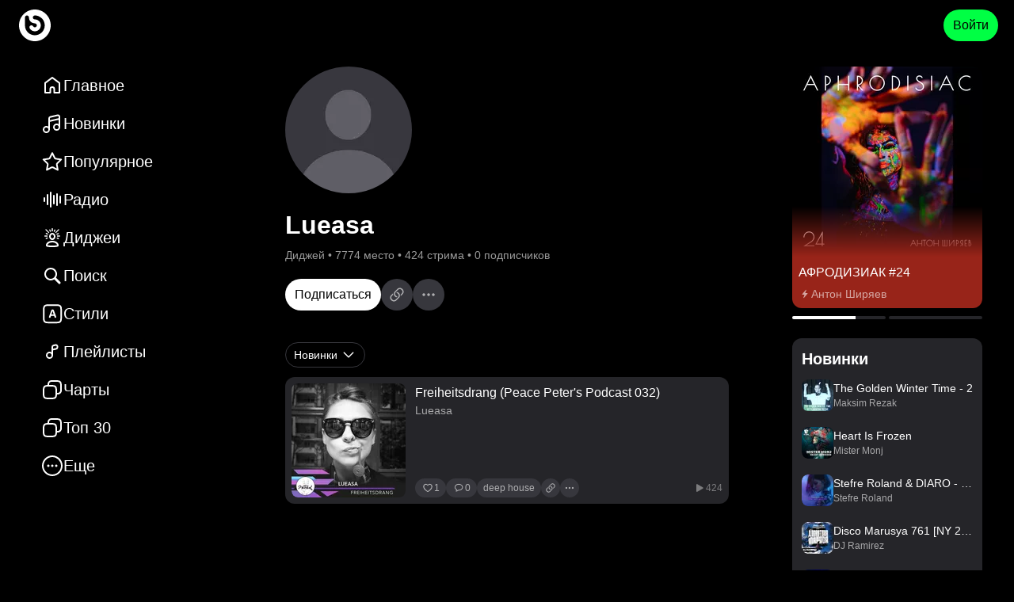

--- FILE ---
content_type: text/html; charset=utf-8
request_url: https://bananastreet.ru/id396987
body_size: 33314
content:
<!DOCTYPE html><html lang="ru"><head><meta name="viewport" content="width=device-width, user-scalable=yes, initial-scale=1.0, maximum-scale=5.0, minimum-scale=1.0"/><link rel="preload" as="image" href="https://top-fwz1.mail.ru/counter?id=3567705;js=na"/><meta content="text/html; charset=UTF-8" http-equiv="Content-Type"/><link href="/opensearch.xml" rel="search" title="Bananastreet" type="application/opensearchdescription+xml"/><link href="/manifest.json" rel="manifest"/><link href="/apple-touch-icon.png" rel="apple-touch-icon" sizes="180x180"/><link href="/favicon-32x32.png" rel="icon" sizes="32x32" type="image/png"/><link href="/favicon-16x16.png" rel="icon" sizes="16x16" type="image/png"/><link href="https://assets.bananastreet.ru" rel="preconnect"/><link href="https://www.google-analytics.com" rel="preconnect"/><link href="https://mc.yandex.ru" rel="preconnect"/><meta content="529687ebf4e221ce" name="yandex-verification"/><meta content="app-id=1329378622" name="apple-itunes-app"/><meta content="app-id=dj.banana" name="google-play-app"/><link rel="preload" href="[data-uri]" as="font" type="font/ttf" crossorigin="anonymous"/><title>Новая музыка от Lueasa  слушать онлайн бесплатно  – Bananastreet</title><meta name="description" content="Слушайте бесплатно и скачивайте треки и релизы в формате mp3 от Lueasa "/><link rel="canonical" href="https://bananastreet.ru/id396987"/><link rel="alternate" hreflang="ru" href="https://bananastreet.ru/id396987"/><link rel="alternate" hreflang="en" href="https://bananastreet.ru/en/id396987"/><link rel="alternate" hreflang="x-default" href="https://bananastreet.ru/id396987"/><meta property="og:title" content="Новая музыка от Lueasa  слушать онлайн бесплатно  – Bananastreet"/><meta property="og:description" content="Слушайте бесплатно и скачивайте треки и релизы в формате mp3 от Lueasa "/><meta property="og:url" content="https://bananastreet.ru/id396987"/><meta property="og:site_name" content="Bananastreet"/><meta property="og:type" content="profile"/><meta property="og:locale" content="ru"/><meta property="og:logo" content="https://bananastreet.ru/assets/BObulSOf.png"/><meta property="og:image" content="https://bananastreet.ru/assets/BObulSOf.png"/><link rel="modulepreload" href="/assets/manifest-7846bdb4.js"/><link rel="modulepreload" href="/assets/entry.client-D2YyEwVT.js"/><link rel="modulepreload" href="/assets/C2wn4N3I.js"/><link rel="modulepreload" href="/assets/CdCKBWY1.js"/><link rel="modulepreload" href="/assets/B-7_cpvu.js"/><link rel="modulepreload" href="/assets/BMbOxrrr.js"/><link rel="modulepreload" href="/assets/B_RWxrNT.js"/><link rel="modulepreload" href="/assets/DqpB9wqE.js"/><link rel="modulepreload" href="/assets/ztuPKxrf.js"/><link rel="modulepreload" href="/assets/BeRSDHmt.js"/><link rel="modulepreload" href="/assets/B1trEtxb.js"/><link rel="modulepreload" href="/assets/BGgdmqeA.js"/><link rel="modulepreload" href="/assets/gBKvKWiP.js"/><link rel="modulepreload" href="/assets/CiOe16zQ.js"/><link rel="modulepreload" href="/assets/BwsBQE26.js"/><link rel="modulepreload" href="/assets/CUlFptQf.js"/><link rel="modulepreload" href="/assets/qrYQv9sx.js"/><link rel="modulepreload" href="/assets/D4AdIZJz.js"/><link rel="modulepreload" href="/assets/BSa_cVlf.js"/><link rel="modulepreload" href="/assets/Czf6AREl.js"/><link rel="modulepreload" href="/assets/SZHIOWHH.js"/><link rel="modulepreload" href="/assets/DUyiItcZ.js"/><link rel="modulepreload" href="/assets/iDx49HAi.js"/><link rel="modulepreload" href="/assets/DmJHdaqv.js"/><link rel="modulepreload" href="/assets/YREZM0TC.js"/><link rel="modulepreload" href="/assets/root-Cs924_5S.js"/><link rel="modulepreload" href="/assets/CPlEB1eP.js"/><link rel="modulepreload" href="/assets/qdDK1NNj.js"/><link rel="modulepreload" href="/assets/BU7dEy4E.js"/><link rel="modulepreload" href="/assets/Bae73Hc2.js"/><link rel="modulepreload" href="/assets/Cy4VQCLK.js"/><link rel="modulepreload" href="/assets/qJ4IFcnF.js"/><link rel="modulepreload" href="/assets/DH1KsfEN.js"/><link rel="modulepreload" href="/assets/DjdQxwY-.js"/><link rel="modulepreload" href="/assets/BGDvnh5x.js"/><link rel="modulepreload" href="/assets/qzId3UZb.js"/><link rel="modulepreload" href="/assets/CusSYOCv.js"/><link rel="modulepreload" href="/assets/CAj4N7ZI.js"/><link rel="modulepreload" href="/assets/DbTHQaVw.js"/><link rel="modulepreload" href="/assets/Bmr__uQx.js"/><link rel="modulepreload" href="/assets/2_aEi_yx.js"/><link rel="modulepreload" href="/assets/_layout-DWHW4BB9.js"/><link rel="modulepreload" href="/assets/Bdft8Sog.js"/><link rel="modulepreload" href="/assets/BbzYDAFT.js"/><link rel="modulepreload" href="/assets/CE4f7X5B.js"/><link rel="modulepreload" href="/assets/DSDoWO8F.js"/><link rel="modulepreload" href="/assets/DWGmB6T3.js"/><link rel="modulepreload" href="/assets/CEOhajfQ.js"/><link rel="modulepreload" href="/assets/_layout-BSErTGJm.js"/><link rel="modulepreload" href="/assets/p58AafMg.js"/><link rel="modulepreload" href="/assets/CW3BSChA.js"/><link rel="modulepreload" href="/assets/5k4p8oeJ.js"/><link rel="modulepreload" href="/assets/BbC4JzZo.js"/><link rel="modulepreload" href="/assets/6IDXwps0.js"/><link rel="modulepreload" href="/assets/D3s2UtZn.js"/><link rel="modulepreload" href="/assets/weuMbu2f.js"/><link rel="modulepreload" href="/assets/d6sESLTg.js"/><link rel="modulepreload" href="/assets/GcGM58zK.js"/><link rel="modulepreload" href="/assets/D33EGiHC.js"/><link rel="modulepreload" href="/assets/DNd9pzJ6.js"/><link rel="modulepreload" href="/assets/9jSdfbyL.js"/><link rel="modulepreload" href="/assets/EQPfZWeo.js"/><link rel="modulepreload" href="/assets/RDb9lyf7.js"/><link rel="modulepreload" href="/assets/route-DiXuKHAi.js"/><script type="application/ld+json">{"@context":"https://schema.org","@type":"MusicGroup","name":"Lueasa ","url":"https://bananastreet.ru/id396987","image":null,"description":"Слушайте бесплатно и скачивайте треки и релизы в формате mp3 от Lueasa "}</script><link rel="stylesheet" href="/assets/BM_d6PIJ.css"/><link rel="stylesheet" href="/assets/Daj4jRpw.css"/><link rel="stylesheet" href="/assets/C-gxnTvD.css"/><link rel="stylesheet" href="/assets/B03tio4A.css"/><link rel="stylesheet" href="/assets/DdwmBnus.css"/><link rel="stylesheet" href="/assets/CTGWM3Gh.css"/><link rel="stylesheet" href="/assets/B8ScEhXI.css"/><link rel="stylesheet" href="/assets/D5HtZOqk.css"/><link rel="stylesheet" href="/assets/DA-6QtfS.css"/><link rel="stylesheet" href="/assets/Dmx9cZYf.css"/><link rel="stylesheet" href="/assets/DuEnOegD.css"/><link rel="stylesheet" href="/assets/CKX29Q5b.css"/><link rel="stylesheet" href="/assets/C73OROYR.css"/><link rel="stylesheet" href="/assets/CxW-eb1z.css"/><link rel="stylesheet" href="/assets/BewoXIi5.css"/><link rel="stylesheet" href="/assets/CClA9ith.css"/><link rel="stylesheet" href="/assets/Ba1Kjo64.css"/><link rel="stylesheet" href="/assets/DVyHTQRR.css"/><link rel="stylesheet" href="/assets/BTaTPYTG.css"/><link rel="stylesheet" href="/assets/DlUA09Dq.css"/><link rel="stylesheet" href="/assets/E73frEPy.css"/><link rel="stylesheet" href="/assets/DITFFZFK.css"/><link rel="stylesheet" href="/assets/BlmJA6kX.css"/><link rel="stylesheet" href="/assets/CKCvOOtD.css"/><link rel="stylesheet" href="/assets/Disj4Eni.css"/><link rel="stylesheet" href="/assets/DcWGblYj.css"/><link rel="stylesheet" href="/assets/DieWyHwc.css"/></head><body data-theme="dark"><div class=""><div class="_root_13v41_1"><div class="_root_i33pf_1" id="nprogress-root"></div><div class="_container_13v41_11"><div class="_left_13v41_22"><a aria-label="Logo" data-discover="true" href="/"><div class="_logo-wrapper_13v41_28"><div class="_logo_13v41_28"></div></div></a></div><div class="_right_13v41_43"><button class="_button_1yi0b_1 _color-primary_1yi0b_129 _size-40_1yi0b_67 _animate_1yi0b_30">Войти</button></div></div></div><div class="_container_1q0vb_1" id="app-container"><div class="_page_1q0vb_21"><div class="_layout_9md9i_1"><div class="_left_9md9i_8"><div class="_container_1dqfs_1"><div class="_container_kz9j6_1" itemScope="" itemType="http://schema.org/SiteNavigationElement"><a itemProp="url" class="_item_kz9j6_7" data-discover="true" href="/"><svg xmlns="http://www.w3.org/2000/svg" width="28" height="28" stroke-width="0" viewBox="0 0 28 28" class="_icon_9j5l6_1"><path fill-rule="nonzero" d="M13.4 3.2a1 1 0 0 1 1.2 0l9 6.75a1 1 0 0 1 .4.8V23a1 1 0 0 1-1 1h-6.5a1 1 0 0 1-1-1v-4.5a1.5 1.5 0 0 0-3 0V23a1 1 0 0 1-1 1H5a1 1 0 0 1-1-1V10.75a1 1 0 0 1 .4-.8zm.6 2.049L6 11.25V22h4.5v-3.5a3.5 3.5 0 0 1 3.308-3.495L14 15a3.5 3.5 0 0 1 3.5 3.5V22H22V11.251z"></path></svg><div class="_text_kz9j6_35"><span>Главное</span></div><meta itemProp="name" content="Главное"/></a><a itemProp="url" class="_item_kz9j6_7" data-discover="true" href="/recent"><svg xmlns="http://www.w3.org/2000/svg" width="28" height="28" stroke-width="0" viewBox="0 0 28 28" class="_icon_9j5l6_1"><path fill-rule="nonzero" d="M23.923 4.84a3 3 0 0 1 .077.674V18q0 .081-.012.158.012.17.012.342a4.5 4.5 0 1 1-2-3.742V9.255l-11 2.54V21q0 .081-.012.158.012.17.012.342a4.5 4.5 0 1 1-2-3.742V7.591a3 3 0 0 1 2.325-2.923l9-2.077a3 3 0 0 1 3.598 2.249M6.5 19a2.5 2.5 0 1 0 0 5 2.5 2.5 0 0 0 0-5m13-3a2.5 2.5 0 1 0 0 5 2.5 2.5 0 0 0 0-5m1.275-11.46-9 2.077A1 1 0 0 0 11 7.59v2.151l11-2.538v-1.69a1 1 0 0 0-1.225-.974"></path></svg><div class="_text_kz9j6_35"><span>Новинки</span></div><meta itemProp="name" content="Новинки"/></a><a itemProp="url" class="_item_kz9j6_7" data-discover="true" href="/trending"><svg xmlns="http://www.w3.org/2000/svg" width="28" height="28" stroke-width="0" viewBox="0 0 28 28" class="_icon_9j5l6_1"><path fill-rule="nonzero" d="M14.443 2.363a1 1 0 0 1 .454.454l2.985 6.048a1 1 0 0 0 .753.547l6.675.97a1 1 0 0 1 .554 1.706l-4.83 4.708a1 1 0 0 0-.288.885l1.14 6.648a1 1 0 0 1-1.45 1.054l-5.97-3.138a1 1 0 0 0-.931 0l-5.97 3.138a1 1 0 0 1-1.451-1.054l1.14-6.648a1 1 0 0 0-.288-.885l-4.83-4.708a1 1 0 0 1 .554-1.706l6.675-.97a1 1 0 0 0 .753-.547l2.985-6.048a1 1 0 0 1 1.34-.454M14 5.518l-2.088 4.233a3 3 0 0 1-2.26 1.64l-4.669.678 3.38 3.295a3 3 0 0 1 .889 2.46l-.027.195-.799 4.651 4.178-2.196a3 3 0 0 1 2.602-.091l.19.091 4.177 2.196-.798-4.65a3 3 0 0 1 .727-2.514l.136-.142 3.378-3.295-4.669-.677a3 3 0 0 1-2.166-1.468l-.093-.173z"></path></svg><div class="_text_kz9j6_35"><span>Популярное</span></div><meta itemProp="name" content="Популярное"/></a><a itemProp="url" class="_item_kz9j6_7" data-discover="true" href="/radio"><svg xmlns="http://www.w3.org/2000/svg" width="28" height="28" stroke-width="0" viewBox="0 0 28 28" class="_icon_9j5l6_1"><path fill-rule="evenodd" d="M4 11a1 1 0 0 1 1 1v4a1 1 0 0 1-2 0v-4a1 1 0 0 1 1-1m4-4a1 1 0 0 1 1 1v12a1 1 0 0 1-2 0V8a1 1 0 0 1 1-1m4-3a1 1 0 0 1 1 1v18a1 1 0 0 1-2 0V5a1 1 0 0 1 1-1m4 4a1 1 0 0 1 1 1v10a1 1 0 0 1-2 0V9a1 1 0 0 1 1-1m4-2a1 1 0 0 1 1 1v14a1 1 0 0 1-2 0V7a1 1 0 0 1 1-1m4 3a1 1 0 0 1 1 1v8a1 1 0 0 1-2 0v-8a1 1 0 0 1 1-1"></path></svg><div class="_text_kz9j6_35"><span>Радио</span></div><meta itemProp="name" content="Радио"/></a><a itemProp="url" class="_item_kz9j6_7" data-discover="true" href="/djs"><svg xmlns="http://www.w3.org/2000/svg" width="28" height="28" stroke-width="0" viewBox="0 0 28 28" class="_icon_9j5l6_1"><path fill-rule="evenodd" d="M14 18c4.425 0 8 2.378 8 5.75 0 1.889-2.534 2.25-8 2.25-5.474 0-8-.361-8-2.25C6 20.385 9.581 18 14 18m0 2c-3.263 0-5.729 1.528-5.979 3.43l-.004.027.09.035c.238.086.577.166 1.001.235l.22.033c1.146.164 2.745.24 4.672.24 1.923 0 3.523-.076 4.67-.24.605-.086 1.06-.195 1.334-.312l-.022.009-.003-.028c-.243-1.855-2.575-3.344-5.708-3.426zm0-11.98c2.21 0 4 2.014 4 4.5 0 2.485-1.79 4.5-4 4.5s-4-2.015-4-4.5c0-2.486 1.79-4.5 4-4.5m5.894 5.721 2.02.858a.7.7 0 0 1-.547 1.288l-1.859-.789c.173-.431.303-.886.386-1.357m-11.806-.107c.076.472.198.929.363 1.362l-1.884.762a.7.7 0 1 1-.525-1.298zM14 10.02c-1.049 0-2 1.07-2 2.5s.951 2.5 2 2.5 2-1.07 2-2.5-.951-2.5-2-2.5m5.894 1.279 3.406.001a.7.7 0 0 1 0 1.4l-3.304-.001.004-.18q0-.625-.106-1.22m-11.788 0Q8 11.894 8 12.519l.002.18L4.7 12.7a.7.7 0 0 1 0-1.4zm14.239-2.67a.7.7 0 0 1-.387.91l-2.267.916a6.8 6.8 0 0 0-.549-1.288l2.291-.925a.7.7 0 0 1 .912.387M6.633 8.113l2.275.965c-.23.4-.421.83-.568 1.28L6.086 9.4a.7.7 0 1 1 .547-1.288m-.128-4.598 3.843 3.842a6.3 6.3 0 0 0-.968 1.012L5.515 4.505a.7.7 0 1 1 .99-.99m15.98 0a.7.7 0 0 1 0 .99L18.62 8.369a6.3 6.3 0 0 0-.968-1.012l3.843-3.842a.7.7 0 0 1 .99 0m-4.968.2a.7.7 0 0 1 .37.918l-.941 2.218a5.7 5.7 0 0 0-1.275-.578l.928-2.187a.7.7 0 0 1 .918-.37m-5.977.327.888 2.2q-.68.2-1.285.556l-.901-2.231a.7.7 0 1 1 1.298-.525M14 2a.7.7 0 0 1 .7.7v3.363a5.7 5.7 0 0 0-1.4 0V2.7A.7.7 0 0 1 14 2"></path></svg><div class="_text_kz9j6_35"><span>Диджеи</span></div><meta itemProp="name" content="Диджеи"/></a><a itemProp="url" class="_item_kz9j6_7" data-discover="true" href="/search?q="><svg xmlns="http://www.w3.org/2000/svg" width="28" height="28" stroke-width="0" viewBox="0 0 28 28" class="_icon_9j5l6_1"><path fill-rule="nonzero" d="M12 4a8 8 0 0 1 6.617 12.497l5.444 5.442a1.5 1.5 0 0 1-2.122 2.122l-5.442-5.444A8 8 0 1 1 12 4m0 2a6 6 0 1 0 0 12 6 6 0 0 0 0-12"></path></svg><div class="_text_kz9j6_35"><span>Поиск</span></div><meta itemProp="name" content="Поиск"/></a><a itemProp="url" class="_item_kz9j6_7" data-discover="true" href="/genres"><svg xmlns="http://www.w3.org/2000/svg" width="28" height="28" stroke-width="0" viewBox="0 0 28 28" class="_icon_9j5l6_1"><path fill-rule="evenodd" d="M11.217 2.217h-.073c-1.824 0-3.293 0-4.45.155-1.2.162-2.21.507-3.013 1.31-.802.802-1.147 1.812-1.309 3.013-.155 1.156-.155 2.625-.155 4.449v6.112c0 1.824 0 3.293.155 4.45.162 1.2.507 2.21 1.31 3.013.802.802 1.812 1.147 3.013 1.309 1.156.155 2.625.155 4.449.155h6.112c1.824 0 3.293 0 4.45-.155 1.2-.162 2.21-.507 3.013-1.31.802-.802 1.147-1.812 1.309-3.013.155-1.156.155-2.625.155-4.449v-6.112c0-1.824 0-3.293-.155-4.45-.162-1.2-.507-2.21-1.31-3.013-.802-.802-1.812-1.147-3.013-1.309-1.156-.155-2.625-.155-4.449-.155h-6.039M5.096 5.096c.369-.37.887-.61 1.865-.742 1.007-.135 2.342-.137 4.256-.137h5.966c1.914 0 3.249.002 4.256.137.978.132 1.496.373 1.865.742.37.369.61.887.742 1.865.135 1.007.137 2.342.137 4.256v5.966c0 1.914-.002 3.249-.137 4.256-.132.978-.373 1.496-.742 1.865-.369.37-.887.61-1.865.742-1.007.135-2.342.137-4.256.137h-5.966c-1.914 0-3.249-.002-4.256-.137-.978-.132-1.496-.373-1.865-.742-.37-.369-.61-.887-.742-1.865-.135-1.007-.137-2.342-.137-4.256v-5.966c0-1.914.002-3.249.137-4.256.132-.978.373-1.496.742-1.865m4.673 13.106c0 .622.422 1.015 1.094 1.015.572 0 .894-.286 1.094-.972l.544-1.61h3.725l.543 1.631c.193.672.515.951 1.123.951.63 0 1.08-.422 1.08-1.015 0-.215-.036-.408-.136-.687l-2.832-7.68c-.307-.843-.808-1.215-1.652-1.215-.815 0-1.322.386-1.623 1.223l-2.817 7.672a2.2 2.2 0 0 0-.143.687m5.956-3.24h-2.752l1.337-4.225h.05z" clip-rule="evenodd"></path></svg><div class="_text_kz9j6_35"><span>Стили</span></div><meta itemProp="name" content="Стили"/></a><a itemProp="url" class="_item_kz9j6_7" data-discover="true" href="/playlists/compilations"><svg xmlns="http://www.w3.org/2000/svg" width="28" height="28" stroke-width="0" viewBox="0 0 28 28" class="_icon_9j5l6_1"><path fill-rule="evenodd" d="M18.275 6.54a1 1 0 0 1 1.225.974v.895a1 1 0 0 1-.775.974l-3.725.86V8.09a1 1 0 0 1 .775-.974zm.9 4.792L15 12.295V18.5a4.5 4.5 0 1 1-2-3.742V8.09a3 3 0 0 1 2.325-2.923l2.5-.577A3 3 0 0 1 21.5 7.514v.895a3 3 0 0 1-2.325 2.923M13 18.5a2.5 2.5 0 1 0-5 0 2.5 2.5 0 0 0 5 0" clip-rule="evenodd"></path></svg><div class="_text_kz9j6_35"><span>Плейлисты</span></div><meta itemProp="name" content="Плейлисты"/></a><a itemProp="url" class="_item_kz9j6_7" data-discover="true" href="/charts"><svg xmlns="http://www.w3.org/2000/svg" width="28" height="28" stroke-width="0" viewBox="0 0 28 28" class="_icon_9j5l6_1"><path fill-rule="evenodd" d="M17 4c1.914 0 3.249.002 4.256.138.978.131 1.496.372 1.865.74.37.37.61.888.742 1.866C23.998 7.751 24 9.086 24 11v2c0 .946 0 1.605-.036 2.12-.034.508-.099.803-.192 1.028a3 3 0 0 1-1.624 1.624c-.225.093-.52.158-1.027.192-.312.021-.675.03-1.122.034l.001-.925v-.146c0-1.824 0-3.293-.155-4.45-.162-1.2-.507-2.21-1.31-3.013-.802-.802-1.812-1.147-3.013-1.309C14.366 8 12.897 8 11.073 8h-1.066c.007-.447.02-.824.048-1.152.054-.63.154-.99.3-1.262a3 3 0 0 1 1.23-1.232c.273-.145.633-.245 1.263-.299C13.49 4.001 14.315 4 15.5 4zM8.006 8.034c.007-.508.023-.957.057-1.356.064-.758.2-1.424.527-2.035a5 5 0 0 1 2.053-2.053c.611-.326 1.277-.463 2.035-.527C13.415 2 14.326 2 15.455 2h1.618c1.824 0 3.293 0 4.45.155 1.2.162 2.21.507 3.012 1.31.803.802 1.148 1.813 1.31 3.013C26 7.634 26 9.103 26 10.927v2.109c0 .901 0 1.629-.04 2.22-.042.61-.13 1.148-.34 1.657a5 5 0 0 1-2.707 2.706c-.51.212-1.048.3-1.656.34-.373.026-.8.035-1.291.039-.023.559-.06 1.066-.121 1.524-.162 1.2-.507 2.211-1.31 3.014-.802.802-1.812 1.147-3.013 1.309-1.156.155-2.625.155-4.449.155h-.146c-1.824 0-3.293 0-4.45-.155-1.2-.162-2.21-.507-3.013-1.31-.802-.802-1.147-1.812-1.309-3.013C2 20.366 2 18.897 2 17.073v-.146c0-1.824 0-3.293.155-4.45.162-1.2.507-2.21 1.31-3.013.802-.802 1.813-1.147 3.013-1.309q.688-.09 1.528-.121M4.88 10.879c.369-.37.887-.61 1.865-.742C7.751 10.003 9.086 10 11 10s3.249.002 4.256.137c.978.132 1.496.373 1.865.742.37.369.61.887.742 1.865.135 1.007.137 2.342.137 4.256s-.002 3.249-.137 4.256c-.132.978-.373 1.496-.742 1.865-.369.37-.887.61-1.865.742-1.007.135-2.342.137-4.256.137s-3.249-.002-4.256-.137c-.978-.132-1.496-.373-1.865-.742-.37-.369-.61-.887-.741-1.865C4.002 20.249 4 18.914 4 17s.002-3.249.138-4.256c.131-.978.372-1.496.74-1.865" clip-rule="evenodd"></path></svg><div class="_text_kz9j6_35"><span>Чарты</span></div><meta itemProp="name" content="Чарты"/></a><a itemProp="url" class="_item_kz9j6_7" data-discover="true" href="/top30"><svg xmlns="http://www.w3.org/2000/svg" width="28" height="28" stroke-width="0" viewBox="0 0 28 28" class="_icon_9j5l6_1"><path fill-rule="evenodd" d="M17 4c1.914 0 3.249.002 4.256.138.978.131 1.496.372 1.865.74.37.37.61.888.742 1.866C23.998 7.751 24 9.086 24 11v2c0 .946 0 1.605-.036 2.12-.034.508-.099.803-.192 1.028a3 3 0 0 1-1.624 1.624c-.225.093-.52.158-1.027.192-.312.021-.675.03-1.122.034l.001-.925v-.146c0-1.824 0-3.293-.155-4.45-.162-1.2-.507-2.21-1.31-3.013-.802-.802-1.812-1.147-3.013-1.309C14.366 8 12.897 8 11.073 8h-1.066c.007-.447.02-.824.048-1.152.054-.63.154-.99.3-1.262a3 3 0 0 1 1.23-1.232c.273-.145.633-.245 1.263-.299C13.49 4.001 14.315 4 15.5 4zM8.006 8.034c.007-.508.023-.957.057-1.356.064-.758.2-1.424.527-2.035a5 5 0 0 1 2.053-2.053c.611-.326 1.277-.463 2.035-.527C13.415 2 14.326 2 15.455 2h1.618c1.824 0 3.293 0 4.45.155 1.2.162 2.21.507 3.012 1.31.803.802 1.148 1.813 1.31 3.013C26 7.634 26 9.103 26 10.927v2.109c0 .901 0 1.629-.04 2.22-.042.61-.13 1.148-.34 1.657a5 5 0 0 1-2.707 2.706c-.51.212-1.048.3-1.656.34-.373.026-.8.035-1.291.039-.023.559-.06 1.066-.121 1.524-.162 1.2-.507 2.211-1.31 3.014-.802.802-1.812 1.147-3.013 1.309-1.156.155-2.625.155-4.449.155h-.146c-1.824 0-3.293 0-4.45-.155-1.2-.162-2.21-.507-3.013-1.31-.802-.802-1.147-1.812-1.309-3.013C2 20.366 2 18.897 2 17.073v-.146c0-1.824 0-3.293.155-4.45.162-1.2.507-2.21 1.31-3.013.802-.802 1.813-1.147 3.013-1.309q.688-.09 1.528-.121M4.88 10.879c.369-.37.887-.61 1.865-.742C7.751 10.003 9.086 10 11 10s3.249.002 4.256.137c.978.132 1.496.373 1.865.742.37.369.61.887.742 1.865.135 1.007.137 2.342.137 4.256s-.002 3.249-.137 4.256c-.132.978-.373 1.496-.742 1.865-.369.37-.887.61-1.865.742-1.007.135-2.342.137-4.256.137s-3.249-.002-4.256-.137c-.978-.132-1.496-.373-1.865-.742-.37-.369-.61-.887-.741-1.865C4.002 20.249 4 18.914 4 17s.002-3.249.138-4.256c.131-.978.372-1.496.74-1.865" clip-rule="evenodd"></path></svg><div class="_text_kz9j6_35"><span>Топ 30</span></div><meta itemProp="name" content="Топ 30"/></a><div class="_item_kz9j6_7"><svg xmlns="http://www.w3.org/2000/svg" width="28" height="28" stroke-width="0" viewBox="0 0 28 28" class="_icon_9j5l6_1"><path fill-rule="nonzero" d="M13.983 1q2.678 0 5.042 1.023a13.3 13.3 0 0 1 6.952 6.945A12.5 12.5 0 0 1 27 14c0 1.777-.34 3.457-1.023 5.032a13.3 13.3 0 0 1-2.811 4.143 13.2 13.2 0 0 1-4.143 2.808A12.6 12.6 0 0 1 13.994 27c-1.775 0-3.454-.339-5.028-1.017a13.1 13.1 0 0 1-4.139-2.809 13.3 13.3 0 0 1-2.804-4.142A12.5 12.5 0 0 1 1 14c0-1.777.34-3.457 1.023-5.032A13.25 13.25 0 0 1 4.828 4.83a13.3 13.3 0 0 1 4.13-2.806A12.5 12.5 0 0 1 13.982 1m0 2c-1.506 0-2.912.286-4.229.858a11.3 11.3 0 0 0-3.511 2.386 11.25 11.25 0 0 0-2.385 3.518A10.5 10.5 0 0 0 3 14c0 1.507.286 2.916.858 4.238a11.3 11.3 0 0 0 2.386 3.525 11.1 11.1 0 0 0 3.513 2.383c1.321.57 2.73.854 4.237.854s2.916-.285 4.237-.854a11.2 11.2 0 0 0 3.52-2.384 11.3 11.3 0 0 0 2.39-3.524A10.5 10.5 0 0 0 25 14a10.5 10.5 0 0 0-.858-4.238 11.31 11.31 0 0 0-5.912-5.904Q16.25 3 13.982 3M8.99 12.5q.636 0 1.073.436.435.435.436 1.064 0 .414-.206.753-.207.339-.545.543a1.44 1.44 0 0 1-.758.204q-.409 0-.749-.204a1.55 1.55 0 0 1-.54-.543A1.45 1.45 0 0 1 7.5 14q0-.413.201-.755.202-.34.541-.543.34-.202.749-.202m5.007 0q.63 0 1.065.436.437.435.437 1.064 0 .414-.205.753a1.6 1.6 0 0 1-.544.543 1.43 1.43 0 0 1-.753.204q-.413 0-.755-.204a1.53 1.53 0 0 1-.542-.543A1.45 1.45 0 0 1 12.5 14q0-.413.2-.755.202-.34.543-.543.342-.202.755-.202m5.008 0q.625 0 1.06.436.434.435.434 1.064 0 .414-.203.753a1.56 1.56 0 0 1-.543.543 1.43 1.43 0 0 1-.748.204q-.416 0-.759-.204a1.55 1.55 0 0 1-.545-.543A1.44 1.44 0 0 1 17.5 14q0-.413.202-.755.203-.34.545-.543.343-.202.76-.202"></path></svg><div class="_text_kz9j6_35">Еще</div></div><div></div></div></div></div><div class="_center_9md9i_19"><div class="_center-content_9md9i_25"><div><div class="_container_1caaf_1 _size-12_1caaf_25"><div class="_container_1caaf_1 _size-20_1caaf_29"><div class="_container_1caaf_1 _size-40_1caaf_37"><div class="_container_zz7xk_1"><div class="_container_1caaf_1 _size-20_1caaf_29"><div class="_container_12gxd_1"><img class="_img_10rqc_1 _bg_10rqc_5 _border_small_10rqc_13 _round_10rqc_17" alt="Lueasa " loading="lazy" style="background:url(&#x27;https://assets.bananastreet.ru/unsafe/160x160/filters:format(webp)/https://bananastreet.ru/assets/HD_onBkV.png&#x27;) center/cover no-repeat" src="https://assets.bananastreet.ru/unsafe/160x160/filters:format(webp)/https://bananastreet.ru/assets/HD_onBkV.png" srcSet="https://assets.bananastreet.ru/unsafe/320x320/filters:format(webp)/https://bananastreet.ru/assets/HD_onBkV.png 2x" width="160" height="160"/></div><div class="_container_1caaf_1 _size-8_1caaf_21 _start_1caaf_4"><div class="_title_zz7xk_1"><h1>Lueasa </h1></div><div class="_hint_zz7xk_17"><span>Диджей</span><span> • </span><span>7774 место</span><span> • </span><span>424 стрима</span><span> • </span><span>0 подписчиков</span></div></div><div class="_buttons_zz7xk_31"><button class="_button_1yi0b_1 _size-40_1yi0b_67 _color-white_1yi0b_95 _animate_1yi0b_30">Подписаться</button><div class="_container_1dofw_1 _circle_1dofw_22 _medium_1dofw_26"><svg xmlns="http://www.w3.org/2000/svg" width="24" height="24" stroke-width="0" viewBox="0 0 28 28" class="_icon_9j5l6_1 _color-white-60_9j5l6_42 _color-hover-white_9j5l6_30"><title>Копировать ссылку</title><path d="m14.415 10.086-1.416 1.425q.835.075 1.439.337.603.261 1.028.687.787.791 1.05 1.74.262.95.006 1.894-.258.944-1.043 1.728l-3.091 3.078q-.785.784-1.731 1.045a3.53 3.53 0 0 1-1.895.003q-.95-.258-1.735-1.043-.786-.792-1.05-1.741a3.5 3.5 0 0 1 0-1.893q.26-.943 1.045-1.729l1.592-1.588a3.7 3.7 0 0 1-.287-1.093 3.4 3.4 0 0 1 .058-1.13l-2.67 2.653q-1.139 1.138-1.522 2.518a5.1 5.1 0 0 0-.002 2.764q.381 1.385 1.532 2.532 1.159 1.158 2.544 1.538a5.1 5.1 0 0 0 2.766-.004q1.38-.383 2.514-1.516l3.235-3.236q1.14-1.14 1.525-2.52.384-1.38.003-2.762-.38-1.384-1.54-2.531a3.8 3.8 0 0 0-.975-.709q-.571-.294-1.38-.447m-.83 7.828 1.416-1.425q-.835-.076-1.438-.337a3.3 3.3 0 0 1-1.03-.685q-.795-.794-1.057-1.743a3.5 3.5 0 0 1 0-1.892q.261-.944 1.046-1.728l3.084-3.078q.793-.785 1.739-1.046a3.5 3.5 0 0 1 1.89-.002q.945.258 1.739 1.05.785.786 1.048 1.734t.002 1.892-1.047 1.729l-1.59 1.588q.222.51.287 1.096t-.057 1.128l2.67-2.655q1.138-1.137 1.521-2.517.384-1.38.001-2.763t-1.53-2.533q-1.16-1.156-2.545-1.537a5.1 5.1 0 0 0-2.765.003q-1.38.383-2.524 1.525L11.22 8.945q-1.143 1.14-1.527 2.52a5.1 5.1 0 0 0-.002 2.762q.38 1.383 1.538 2.531.406.413.978.71.57.295 1.378.446"></path></svg></div><div class="_container_1dofw_1 _circle_1dofw_22 _medium_1dofw_26 _pointer_1dofw_38"><svg xmlns="http://www.w3.org/2000/svg" width="24" height="24" stroke-width="0" viewBox="0 0 28 28" class="_icon_9j5l6_1 _color-white-60_9j5l6_42 _color-hover-white_9j5l6_30"><path d="M6.988 16q.558 0 1.01-.272.452-.271.727-.724Q9 14.553 9 14a1.93 1.93 0 0 0-.582-1.419A1.95 1.95 0 0 0 6.988 12q-.546 0-.998.27a2.03 2.03 0 0 0-.721.724A1.94 1.94 0 0 0 5 14q0 .552.269 1.004.269.453.72.724.454.272.999.272m7.009 0q.553 0 1.005-.272.452-.271.725-.724Q16 14.553 16 14q0-.837-.582-1.419A1.94 1.94 0 0 0 13.997 12q-.551 0-1.006.27-.456.268-.723.724A1.95 1.95 0 0 0 12 14q0 .552.268 1.004.268.453.723.724.455.272 1.006.272m7.012 0q.542 0 .996-.272.453-.271.724-.724Q23 14.553 23 14q0-.837-.579-1.419A1.92 1.92 0 0 0 21.01 12q-.555 0-1.012.27-.457.268-.727.724Q19 13.448 19 14t.27 1.004q.27.453.727.724a1.94 1.94 0 0 0 1.012.272"></path></svg></div></div></div></div><div class="_container_1caaf_1 _size-12_1caaf_25"><div><div class="_wrapper_til22_1">Новинки<svg xmlns="http://www.w3.org/2000/svg" width="20" height="20" stroke-width="0" viewBox="0 0 28 28" class="_icon_9j5l6_1"><path d="M5.293 9.293a1 1 0 0 1 1.414 0L14 16.585l7.293-7.292a1 1 0 0 1 1.32-.083l.094.083a1 1 0 0 1 0 1.414l-8 8a1 1 0 0 1-1.414 0l-8-8a1 1 0 0 1 0-1.414"></path></svg><select class="_container_til22_20"><option value="0" selected="">Новинки</option><option value="1">Популярные</option></select></div></div><div class="_container_1caaf_1 _size-12_1caaf_25"><div><div class="_container_1p96k_1"><div class="_container_e5jze_1"><a class="_cover_e5jze_15" data-discover="true" href="/66579-lueasa-freiheitsdrang-peace-peter-s-podcast-032"><img class="_img_10rqc_1 _bg_10rqc_5 _border_small_10rqc_13" alt="Freiheitsdrang (Peace Peter&#x27;s Podcast 032)" loading="lazy" style="background:url(&#x27;https://assets.bananastreet.ru/unsafe/144x144/filters:format(webp)/https://bananastreet.ru/assets/CgpEfSbz.png&#x27;) center/cover no-repeat" src="https://assets.bananastreet.ru/unsafe/144x144/filters:format(webp)/https://bananastreet.ru/system/release/cover/6/66/66579/4ec606e519.jpg" srcSet="https://assets.bananastreet.ru/unsafe/288x288/filters:format(webp)/https://bananastreet.ru/system/release/cover/6/66/66579/4ec606e519.jpg 2x" width="144" height="144"/><div class="_play-button_e5jze_21"><svg xmlns="http://www.w3.org/2000/svg" width="56" height="56" stroke-width="0" viewBox="0 0 28 28" class="_icon_9j5l6_1 _color-whiteandblack2_9j5l6_57"><title>Слушать</title><circle cx="14" cy="14" r="14"></circle><path d="M10.705 19.004a1 1 0 0 0 .348-.062q.168-.062.363-.177l6.714-3.885q.372-.217.532-.406a.68.68 0 0 0 .16-.454.68.68 0 0 0-.16-.454q-.16-.19-.532-.401l-6.714-3.89a2.4 2.4 0 0 0-.363-.172 1 1 0 0 0-.348-.061.73.73 0 0 0-.566.246q-.222.247-.222.669v8.127q0 .422.222.67.221.25.566.25"></path></svg></div></a><div class="_column_e5jze_33"><div class="_info_e5jze_38"><div class="_title_e5jze_43"><a data-discover="true" href="/66579-lueasa-freiheitsdrang-peace-peter-s-podcast-032">Freiheitsdrang (Peace Peter&#x27;s Podcast 032)</a></div><div class="_description_e5jze_53"><a data-discover="true" href="/id396987">Lueasa </a></div></div><div class="_footer_e5jze_69"><div class="_buttons_e5jze_75"><div class="_container_1dofw_1 _small_1dofw_14 _pointer_1dofw_38"><div class="_fave-container_1qrni_1"><svg xmlns="http://www.w3.org/2000/svg" width="16" height="16" stroke-width="0" viewBox="0 0 28 28" class="_icon_9j5l6_1 _color-white-60_9j5l6_42 _color-hover-white_9j5l6_30"><title>Сохранить в медиатеку</title><path fill-rule="nonzero" d="M4 10.997q0 2.055 1.115 4.07 1.116 2.017 3.158 3.924 2.042 1.906 4.808 3.638.223.14.479.256.255.115.44.115.194 0 .447-.115.255-.115.48-.256 2.766-1.731 4.803-3.638 2.038-1.908 3.154-3.923Q24 13.05 24 10.998q0-1.332-.439-2.43a5.7 5.7 0 0 0-1.22-1.9 5.4 5.4 0 0 0-1.829-1.234A5.9 5.9 0 0 0 18.247 5q-1.414 0-2.498.58A4.96 4.96 0 0 0 14 7.109a4.9 4.9 0 0 0-1.746-1.527Q11.164 5 9.753 5q-1.211 0-2.257.434T5.662 6.668a5.7 5.7 0 0 0-1.224 1.9Q4 9.666 4 10.998m2-.009q0-1.22.503-2.136a3.66 3.66 0 0 1 1.378-1.428q.875-.512 1.981-.512.893 0 1.543.302.651.301 1.107.756.455.453.764.911.211.291.37.402a.6.6 0 0 0 .702-.004q.153-.116.372-.398.33-.45.79-.91.457-.456 1.096-.758.638-.3 1.532-.3 1.105 0 1.98.51a3.66 3.66 0 0 1 1.377 1.43q.503.915.503 2.135 0 1.272-.627 2.592-.626 1.32-1.714 2.604a21 21 0 0 1-2.496 2.467 29 29 0 0 1-2.971 2.19q-.15.102-.19.103-.041 0-.182-.103a29 29 0 0 1-2.973-2.19 21 21 0 0 1-2.5-2.467Q7.254 14.9 6.627 13.58T6 10.988"></path></svg>1</div></div><a class="_container_1dofw_1 _hide-mobile_e5jze_81 _small_1dofw_14" data-discover="true" href="/66579-lueasa-freiheitsdrang-peace-peter-s-podcast-032#comments"><svg xmlns="http://www.w3.org/2000/svg" width="16" height="16" stroke-width="0" viewBox="0 0 28 28" class="_icon_9j5l6_1"><path d="M8.655 22.05q.548 0 1.406-.311a14 14 0 0 0 1.812-.824 16 16 0 0 0 1.8-1.122q1.67.022 3.14-.332 1.473-.354 2.675-1.02a8.4 8.4 0 0 0 2.072-1.59 6.8 6.8 0 0 0 1.338-2.048 6.1 6.1 0 0 0 .471-2.395 6.1 6.1 0 0 0-.708-2.885 7.5 7.5 0 0 0-1.969-2.361q-1.26-1.016-2.928-1.589T14.186 5q-1.913 0-3.58.573T7.678 7.162a7.5 7.5 0 0 0-1.97 2.36A6.1 6.1 0 0 0 5 12.409q0 1.281.493 2.442a7 7 0 0 0 1.392 2.101A7.7 7.7 0 0 0 9 18.504q-.165.301-.383.655-.219.354-.441.682t-.391.547q-.273.367-.245.754a.93.93 0 0 0 .316.647q.29.261.8.261m1.019-1.797q-.09.033-.117-.004t.033-.116q.278-.346.65-.85.374-.503.6-.92.185-.341.101-.623t-.46-.463q-1.17-.551-1.999-1.303a5.5 5.5 0 0 1-1.267-1.658 4.3 4.3 0 0 1-.438-1.908q0-1.166.57-2.185.571-1.021 1.587-1.796a7.9 7.9 0 0 1 2.36-1.216 9.3 9.3 0 0 1 2.892-.44q1.544 0 2.889.44a7.9 7.9 0 0 1 2.36 1.216 5.9 5.9 0 0 1 1.59 1.796q.573 1.02.573 2.185 0 1.161-.574 2.184a5.9 5.9 0 0 1-1.589 1.795 7.9 7.9 0 0 1-2.36 1.213q-1.345.44-2.89.44l-.249-.003q-.148-.003-.332-.008-.252 0-.463.081a1.8 1.8 0 0 0-.45.27q-.459.346-1.033.727-.575.381-1.11.693a8 8 0 0 1-.874.453"></path></svg>0</a><div class="_container_1dofw_1 _hide-mobile_e5jze_81 _small_1dofw_14"><a data-discover="true" href="/genres/deep-house">deep house</a></div><div class="_container_1dofw_1 _hide-mobile_e5jze_81 _circle_1dofw_22 _small_1dofw_14"><svg xmlns="http://www.w3.org/2000/svg" width="16" height="16" stroke-width="0" viewBox="0 0 28 28" class="_icon_9j5l6_1 _color-white-60_9j5l6_42 _color-hover-white_9j5l6_30"><title>Копировать ссылку</title><path d="m14.415 10.086-1.416 1.425q.835.075 1.439.337.603.261 1.028.687.787.791 1.05 1.74.262.95.006 1.894-.258.944-1.043 1.728l-3.091 3.078q-.785.784-1.731 1.045a3.53 3.53 0 0 1-1.895.003q-.95-.258-1.735-1.043-.786-.792-1.05-1.741a3.5 3.5 0 0 1 0-1.893q.26-.943 1.045-1.729l1.592-1.588a3.7 3.7 0 0 1-.287-1.093 3.4 3.4 0 0 1 .058-1.13l-2.67 2.653q-1.139 1.138-1.522 2.518a5.1 5.1 0 0 0-.002 2.764q.381 1.385 1.532 2.532 1.159 1.158 2.544 1.538a5.1 5.1 0 0 0 2.766-.004q1.38-.383 2.514-1.516l3.235-3.236q1.14-1.14 1.525-2.52.384-1.38.003-2.762-.38-1.384-1.54-2.531a3.8 3.8 0 0 0-.975-.709q-.571-.294-1.38-.447m-.83 7.828 1.416-1.425q-.835-.076-1.438-.337a3.3 3.3 0 0 1-1.03-.685q-.795-.794-1.057-1.743a3.5 3.5 0 0 1 0-1.892q.261-.944 1.046-1.728l3.084-3.078q.793-.785 1.739-1.046a3.5 3.5 0 0 1 1.89-.002q.945.258 1.739 1.05.785.786 1.048 1.734t.002 1.892-1.047 1.729l-1.59 1.588q.222.51.287 1.096t-.057 1.128l2.67-2.655q1.138-1.137 1.521-2.517.384-1.38.001-2.763t-1.53-2.533q-1.16-1.156-2.545-1.537a5.1 5.1 0 0 0-2.765.003q-1.38.383-2.524 1.525L11.22 8.945q-1.143 1.14-1.527 2.52a5.1 5.1 0 0 0-.002 2.762q.38 1.383 1.538 2.531.406.413.978.71.57.295 1.378.446"></path></svg></div><div class="_container_1dofw_1 _circle_1dofw_22 _small_1dofw_14 _pointer_1dofw_38"><svg xmlns="http://www.w3.org/2000/svg" width="16" height="16" stroke-width="0" viewBox="0 0 28 28" class="_icon_9j5l6_1 _color-white-60_9j5l6_42 _color-hover-white_9j5l6_30"><path d="M6.988 16q.558 0 1.01-.272.452-.271.727-.724Q9 14.553 9 14a1.93 1.93 0 0 0-.582-1.419A1.95 1.95 0 0 0 6.988 12q-.546 0-.998.27a2.03 2.03 0 0 0-.721.724A1.94 1.94 0 0 0 5 14q0 .552.269 1.004.269.453.72.724.454.272.999.272m7.009 0q.553 0 1.005-.272.452-.271.725-.724Q16 14.553 16 14q0-.837-.582-1.419A1.94 1.94 0 0 0 13.997 12q-.551 0-1.006.27-.456.268-.723.724A1.95 1.95 0 0 0 12 14q0 .552.268 1.004.268.453.723.724.455.272 1.006.272m7.012 0q.542 0 .996-.272.453-.271.724-.724Q23 14.553 23 14q0-.837-.579-1.419A1.92 1.92 0 0 0 21.01 12q-.555 0-1.012.27-.457.268-.727.724Q19 13.448 19 14t.27 1.004q.27.453.727.724a1.94 1.94 0 0 0 1.012.272"></path></svg></div></div><div class="_play-count_e5jze_85"><svg xmlns="http://www.w3.org/2000/svg" width="16" height="16" stroke-width="0" viewBox="0 0 28 28" class="_icon_9j5l6_1"><path d="M8.35 22.578q.31 0 .598-.107.289-.105.622-.303l11.51-6.659q.638-.374.912-.696a1.16 1.16 0 0 0 .275-.78 1.16 1.16 0 0 0-.275-.777q-.276-.324-.912-.687L9.57 5.902a4 4 0 0 0-.622-.297A1.7 1.7 0 0 0 8.35 5.5q-.591 0-.971.423T7 7.068v13.933q0 .723.38 1.15t.97.427"></path></svg>424</div></div></div></div></div></div></div></div></div></div></div></div></div></div><div class="_right_9md9i_32"><div class="_container_1caaf_1 _size-20_1caaf_29"><div class="_container_1jmog_1"><div class="_container_11b6e_1"><div class="_items_11b6e_1"><div class="_item_11b6e_1 _show_11b6e_15"><a class="_item_1jmog_1" data-discover="true" href="/111925-anton-shiryaev-afrodiziak-24"><div class="_background_1jmog_16"></div><div class="_inner_1jmog_7"><div class="_cover_1jmog_7"><div class="_cover-gradient_1jmog_54" style="background-image:linear-gradient(180deg, rgba(152,36,25,0) 0%, rgba(152,36,25,1) 100%)"></div><img class="_img_10rqc_1 _bg_10rqc_5" alt="АФРОДИЗИАК #24" loading="lazy" style="background:url(&#x27;https://assets.bananastreet.ru/unsafe/240x240/filters:format(webp)/https://bananastreet.ru/assets/CgpEfSbz.png&#x27;) center/cover no-repeat" src="https://assets.bananastreet.ru/unsafe/240x240/filters:format(webp)/https://bananastreet.ru/system/release/cover/11/111/111925/119a66a176.png" srcSet="https://assets.bananastreet.ru/unsafe/48x48/filters:format(webp)/https://bananastreet.ru/system/release/cover/11/111/111925/119a66a176.png 480w, https://assets.bananastreet.ru/unsafe/96x96/filters:format(webp)/https://bananastreet.ru/system/release/cover/11/111/111925/119a66a176.png 800w, https://assets.bananastreet.ru/unsafe/240x240/filters:format(webp)/https://bananastreet.ru/system/release/cover/11/111/111925/119a66a176.png 1920w, https://assets.bananastreet.ru/unsafe/480x480/filters:format(webp)/https://bananastreet.ru/system/release/cover/11/111/111925/119a66a176.png 2000w" width="240" height="240"/><div class="_button_1jmog_7"><svg xmlns="http://www.w3.org/2000/svg" width="40" height="40" stroke-width="0" viewBox="0 0 28 28" class="_icon_9j5l6_1 _color-whiteandblack2_9j5l6_57"><title>Слушать</title><circle cx="14" cy="14" r="14"></circle><path d="M10.705 19.004a1 1 0 0 0 .348-.062q.168-.062.363-.177l6.714-3.885q.372-.217.532-.406a.68.68 0 0 0 .16-.454.68.68 0 0 0-.16-.454q-.16-.19-.532-.401l-6.714-3.89a2.4 2.4 0 0 0-.363-.172 1 1 0 0 0-.348-.061.73.73 0 0 0-.566.246q-.222.247-.222.669v8.127q0 .422.222.67.221.25.566.25"></path></svg></div></div><div class="_info_1jmog_87" style="background:#982419"><div class="_title_1jmog_111">АФРОДИЗИАК #24</div><div class="_hint_1jmog_119"><svg xmlns="http://www.w3.org/2000/svg" width="16" height="16" stroke-width="0" viewBox="0 0 28 28" class="_icon_9j5l6_1"><path fill-rule="nonzero" d="M8 14.996q0 .246.177.409.178.162.454.162h4.774l-2.508 6.47q-.13.325-.048.559t.288.338.463.043q.256-.06.478-.32l7.697-9.127Q20 13.26 20 13q0-.245-.176-.41a.64.64 0 0 0-.455-.163h-4.774l2.508-6.469q.132-.32.049-.552a.58.58 0 0 0-.289-.338.67.67 0 0 0-.463-.046q-.256.058-.478.322l-7.697 9.122q-.225.274-.225.53"></path></svg><span>Антон Ширяев</span></div></div></div></a></div><div class="_item_11b6e_1"><a class="_item_1jmog_1" data-discover="true" href="/112579-sasha-sokoloff-aka-aeroformatica-programiqa-radio-sasha-sokoloff-sound-time-3-2026"><div class="_background_1jmog_16"></div><div class="_inner_1jmog_7"><div class="_cover_1jmog_7"><div class="_cover-gradient_1jmog_54" style="background-image:linear-gradient(180deg, rgba(35,85,99,0) 0%, rgba(35,85,99,1) 100%)"></div><img class="_img_10rqc_1 _bg_10rqc_5" alt="SASHA SOKOLOFF - SOUND TIME 3 (2026)" loading="lazy" style="background:url(&#x27;https://assets.bananastreet.ru/unsafe/240x240/filters:format(webp)/https://bananastreet.ru/assets/CgpEfSbz.png&#x27;) center/cover no-repeat" src="https://assets.bananastreet.ru/unsafe/240x240/filters:format(webp)/https://bananastreet.ru/system/release/cover/11/112/112579/133a0a3d3f.jpg" srcSet="https://assets.bananastreet.ru/unsafe/48x48/filters:format(webp)/https://bananastreet.ru/system/release/cover/11/112/112579/133a0a3d3f.jpg 480w, https://assets.bananastreet.ru/unsafe/96x96/filters:format(webp)/https://bananastreet.ru/system/release/cover/11/112/112579/133a0a3d3f.jpg 800w, https://assets.bananastreet.ru/unsafe/240x240/filters:format(webp)/https://bananastreet.ru/system/release/cover/11/112/112579/133a0a3d3f.jpg 1920w, https://assets.bananastreet.ru/unsafe/480x480/filters:format(webp)/https://bananastreet.ru/system/release/cover/11/112/112579/133a0a3d3f.jpg 2000w" width="240" height="240"/><div class="_button_1jmog_7"><svg xmlns="http://www.w3.org/2000/svg" width="40" height="40" stroke-width="0" viewBox="0 0 28 28" class="_icon_9j5l6_1 _color-whiteandblack2_9j5l6_57"><title>Слушать</title><circle cx="14" cy="14" r="14"></circle><path d="M10.705 19.004a1 1 0 0 0 .348-.062q.168-.062.363-.177l6.714-3.885q.372-.217.532-.406a.68.68 0 0 0 .16-.454.68.68 0 0 0-.16-.454q-.16-.19-.532-.401l-6.714-3.89a2.4 2.4 0 0 0-.363-.172 1 1 0 0 0-.348-.061.73.73 0 0 0-.566.246q-.222.247-.222.669v8.127q0 .422.222.67.221.25.566.25"></path></svg></div></div><div class="_info_1jmog_87" style="background:#235563"><div class="_title_1jmog_111">SASHA SOKOLOFF - SOUND TIME 3 (2026)</div><div class="_hint_1jmog_119"><svg xmlns="http://www.w3.org/2000/svg" width="16" height="16" stroke-width="0" viewBox="0 0 28 28" class="_icon_9j5l6_1"><path fill-rule="nonzero" d="M8 14.996q0 .246.177.409.178.162.454.162h4.774l-2.508 6.47q-.13.325-.048.559t.288.338.463.043q.256-.06.478-.32l7.697-9.127Q20 13.26 20 13q0-.245-.176-.41a.64.64 0 0 0-.455-.163h-4.774l2.508-6.469q.132-.32.049-.552a.58.58 0 0 0-.289-.338.67.67 0 0 0-.463-.046q-.256.058-.478.322l-7.697 9.122q-.225.274-.225.53"></path></svg><span>SASHA SOKOLOFF aka AEROFORMATICA, PROGRAMIQA Radio</span></div></div></div></a></div></div><div class="_pagination_11b6e_18"><div class="_page-wrapper_11b6e_24 _active_11b6e_36"><div class="_page_11b6e_24" style="animation-duration:6000ms"></div></div><div class="_page-wrapper_11b6e_24"><div class="_page_11b6e_24" style="animation-duration:6000ms"></div></div></div></div></div><div class="_container_enef6_1"><div class="_container_1caaf_1 _size-12_1caaf_25"><div><a class="_title_enef6_6" data-discover="true" href="/recent">Новинки</a></div><div><div class="_container_1caaf_1 _size-20_1caaf_29"><a class="_container_jt09z_1 _small_jt09z_165" data-discover="true" href="/112641-maksim-rezak-the-golden-winter-time-2"><div class="_cover_jt09z_12"><img class="_img_10rqc_1 _bg_10rqc_5 _border_mini_10rqc_9" alt="The Golden Winter Time - 2" loading="lazy" style="background:url(&#x27;https://assets.bananastreet.ru/unsafe/40x40/filters:format(webp)/https://bananastreet.ru/assets/CgpEfSbz.png&#x27;) center/cover no-repeat" src="https://assets.bananastreet.ru/unsafe/40x40/filters:format(webp)/https://bananastreet.ru/system/release/cover/11/112/112641/173bcc0d02.png" srcSet="https://assets.bananastreet.ru/unsafe/80x80/filters:format(webp)/https://bananastreet.ru/system/release/cover/11/112/112641/173bcc0d02.png 2x" width="40" height="40"/><div class="_play-button_jt09z_30"><svg xmlns="http://www.w3.org/2000/svg" width="28" height="28" stroke-width="0" viewBox="0 0 28 28" class="_icon_9j5l6_1 _color-whiteandblack2_9j5l6_57"><title>Слушать</title><circle cx="14" cy="14" r="14"></circle><path d="M10.705 19.004a1 1 0 0 0 .348-.062q.168-.062.363-.177l6.714-3.885q.372-.217.532-.406a.68.68 0 0 0 .16-.454.68.68 0 0 0-.16-.454q-.16-.19-.532-.401l-6.714-3.89a2.4 2.4 0 0 0-.363-.172 1 1 0 0 0-.348-.061.73.73 0 0 0-.566.246q-.222.247-.222.669v8.127q0 .422.222.67.221.25.566.25"></path></svg></div></div><div class="_info_jt09z_118"><div class="_title_jt09z_126"><span>The Golden Winter Time - 2</span></div><div class="_description_jt09z_143"><div class="_text_jt09z_157"><span>Maksim Rezak</span></div></div></div></a><a class="_container_jt09z_1 _small_jt09z_165" data-discover="true" href="/112640-mister-monj-heart-is-frozen"><div class="_cover_jt09z_12"><img class="_img_10rqc_1 _bg_10rqc_5 _border_mini_10rqc_9" alt="Heart Is Frozen" loading="lazy" style="background:url(&#x27;https://assets.bananastreet.ru/unsafe/40x40/filters:format(webp)/https://bananastreet.ru/assets/CgpEfSbz.png&#x27;) center/cover no-repeat" src="https://assets.bananastreet.ru/unsafe/40x40/filters:format(webp)/https://bananastreet.ru/system/release/cover/11/112/112640/910de54ff0.png" srcSet="https://assets.bananastreet.ru/unsafe/80x80/filters:format(webp)/https://bananastreet.ru/system/release/cover/11/112/112640/910de54ff0.png 2x" width="40" height="40"/><div class="_play-button_jt09z_30"><svg xmlns="http://www.w3.org/2000/svg" width="28" height="28" stroke-width="0" viewBox="0 0 28 28" class="_icon_9j5l6_1 _color-whiteandblack2_9j5l6_57"><title>Слушать</title><circle cx="14" cy="14" r="14"></circle><path d="M10.705 19.004a1 1 0 0 0 .348-.062q.168-.062.363-.177l6.714-3.885q.372-.217.532-.406a.68.68 0 0 0 .16-.454.68.68 0 0 0-.16-.454q-.16-.19-.532-.401l-6.714-3.89a2.4 2.4 0 0 0-.363-.172 1 1 0 0 0-.348-.061.73.73 0 0 0-.566.246q-.222.247-.222.669v8.127q0 .422.222.67.221.25.566.25"></path></svg></div></div><div class="_info_jt09z_118"><div class="_title_jt09z_126"><span>Heart Is Frozen</span></div><div class="_description_jt09z_143"><div class="_text_jt09z_157"><span>Mister Monj</span></div></div></div></a><a class="_container_jt09z_1 _small_jt09z_165" data-discover="true" href="/112639-stefre-roland-stefre-roland-diaro-tam-gde-rassvet"><div class="_cover_jt09z_12"><img class="_img_10rqc_1 _bg_10rqc_5 _border_mini_10rqc_9" alt="Stefre Roland &amp; DIARO - Там где рассвет" loading="lazy" style="background:url(&#x27;https://assets.bananastreet.ru/unsafe/40x40/filters:format(webp)/https://bananastreet.ru/assets/CgpEfSbz.png&#x27;) center/cover no-repeat" src="https://assets.bananastreet.ru/unsafe/40x40/filters:format(webp)/https://bananastreet.ru/system/release/cover/11/112/112639/e43321d6b4.png" srcSet="https://assets.bananastreet.ru/unsafe/80x80/filters:format(webp)/https://bananastreet.ru/system/release/cover/11/112/112639/e43321d6b4.png 2x" width="40" height="40"/><div class="_play-button_jt09z_30"><svg xmlns="http://www.w3.org/2000/svg" width="28" height="28" stroke-width="0" viewBox="0 0 28 28" class="_icon_9j5l6_1 _color-whiteandblack2_9j5l6_57"><title>Слушать</title><circle cx="14" cy="14" r="14"></circle><path d="M10.705 19.004a1 1 0 0 0 .348-.062q.168-.062.363-.177l6.714-3.885q.372-.217.532-.406a.68.68 0 0 0 .16-.454.68.68 0 0 0-.16-.454q-.16-.19-.532-.401l-6.714-3.89a2.4 2.4 0 0 0-.363-.172 1 1 0 0 0-.348-.061.73.73 0 0 0-.566.246q-.222.247-.222.669v8.127q0 .422.222.67.221.25.566.25"></path></svg></div></div><div class="_info_jt09z_118"><div class="_title_jt09z_126"><span>Stefre Roland &amp; DIARO - Там где рассвет</span></div><div class="_description_jt09z_143"><div class="_text_jt09z_157"><span>Stefre Roland</span></div></div></div></a><a class="_container_jt09z_1 _small_jt09z_165" data-discover="true" href="/112628-dj-ramirez-disco-marusya-761-ny-2026-edition"><div class="_cover_jt09z_12"><img class="_img_10rqc_1 _bg_10rqc_5 _border_mini_10rqc_9" alt="Disco Marusya 761 [NY 2026 Edition]" loading="lazy" style="background:url(&#x27;https://assets.bananastreet.ru/unsafe/40x40/filters:format(webp)/https://bananastreet.ru/assets/CgpEfSbz.png&#x27;) center/cover no-repeat" src="https://assets.bananastreet.ru/unsafe/40x40/filters:format(webp)/https://bananastreet.ru/system/release/cover/11/112/112628/c20809e44e.png" srcSet="https://assets.bananastreet.ru/unsafe/80x80/filters:format(webp)/https://bananastreet.ru/system/release/cover/11/112/112628/c20809e44e.png 2x" width="40" height="40"/><div class="_play-button_jt09z_30"><svg xmlns="http://www.w3.org/2000/svg" width="28" height="28" stroke-width="0" viewBox="0 0 28 28" class="_icon_9j5l6_1 _color-whiteandblack2_9j5l6_57"><title>Слушать</title><circle cx="14" cy="14" r="14"></circle><path d="M10.705 19.004a1 1 0 0 0 .348-.062q.168-.062.363-.177l6.714-3.885q.372-.217.532-.406a.68.68 0 0 0 .16-.454.68.68 0 0 0-.16-.454q-.16-.19-.532-.401l-6.714-3.89a2.4 2.4 0 0 0-.363-.172 1 1 0 0 0-.348-.061.73.73 0 0 0-.566.246q-.222.247-.222.669v8.127q0 .422.222.67.221.25.566.25"></path></svg></div></div><div class="_info_jt09z_118"><div class="_title_jt09z_126"><span>Disco Marusya 761 [NY 2026 Edition]</span></div><div class="_description_jt09z_143"><div class="_text_jt09z_157"><span>DJ Ramirez</span></div></div></div></a><a class="_container_jt09z_1 _small_jt09z_165" data-discover="true" href="/112627-yurkanik-dj-cd263-synthwave-ii-2026-01-09"><div class="_cover_jt09z_12"><img class="_img_10rqc_1 _bg_10rqc_5 _border_mini_10rqc_9" alt="[CD263] Synthwave II 2026.01.09" loading="lazy" style="background:url(&#x27;https://assets.bananastreet.ru/unsafe/40x40/filters:format(webp)/https://bananastreet.ru/assets/CgpEfSbz.png&#x27;) center/cover no-repeat" src="https://assets.bananastreet.ru/unsafe/40x40/filters:format(webp)/https://bananastreet.ru/system/release/cover/11/112/112627/8d1980bfc5.jpg" srcSet="https://assets.bananastreet.ru/unsafe/80x80/filters:format(webp)/https://bananastreet.ru/system/release/cover/11/112/112627/8d1980bfc5.jpg 2x" width="40" height="40"/><div class="_play-button_jt09z_30"><svg xmlns="http://www.w3.org/2000/svg" width="28" height="28" stroke-width="0" viewBox="0 0 28 28" class="_icon_9j5l6_1 _color-whiteandblack2_9j5l6_57"><title>Слушать</title><circle cx="14" cy="14" r="14"></circle><path d="M10.705 19.004a1 1 0 0 0 .348-.062q.168-.062.363-.177l6.714-3.885q.372-.217.532-.406a.68.68 0 0 0 .16-.454.68.68 0 0 0-.16-.454q-.16-.19-.532-.401l-6.714-3.89a2.4 2.4 0 0 0-.363-.172 1 1 0 0 0-.348-.061.73.73 0 0 0-.566.246q-.222.247-.222.669v8.127q0 .422.222.67.221.25.566.25"></path></svg></div></div><div class="_info_jt09z_118"><div class="_title_jt09z_126"><span>[CD263] Synthwave II 2026.01.09</span></div><div class="_description_jt09z_143"><div class="_text_jt09z_157"><span>Юrkanik DJ</span></div></div></div></a><a class="_container_jt09z_1 _small_jt09z_165" data-discover="true" href="/112051-matuya-afro-04"><div class="_cover_jt09z_12"><img class="_img_10rqc_1 _bg_10rqc_5 _border_mini_10rqc_9" alt="AFRO 04" loading="lazy" style="background:url(&#x27;https://assets.bananastreet.ru/unsafe/40x40/filters:format(webp)/https://bananastreet.ru/assets/CgpEfSbz.png&#x27;) center/cover no-repeat" src="https://assets.bananastreet.ru/unsafe/40x40/filters:format(webp)/https://bananastreet.ru/system/release/cover/11/112/112051/697b4cca95.png" srcSet="https://assets.bananastreet.ru/unsafe/80x80/filters:format(webp)/https://bananastreet.ru/system/release/cover/11/112/112051/697b4cca95.png 2x" width="40" height="40"/><div class="_play-button_jt09z_30"><svg xmlns="http://www.w3.org/2000/svg" width="28" height="28" stroke-width="0" viewBox="0 0 28 28" class="_icon_9j5l6_1 _color-whiteandblack2_9j5l6_57"><title>Слушать</title><circle cx="14" cy="14" r="14"></circle><path d="M10.705 19.004a1 1 0 0 0 .348-.062q.168-.062.363-.177l6.714-3.885q.372-.217.532-.406a.68.68 0 0 0 .16-.454.68.68 0 0 0-.16-.454q-.16-.19-.532-.401l-6.714-3.89a2.4 2.4 0 0 0-.363-.172 1 1 0 0 0-.348-.061.73.73 0 0 0-.566.246q-.222.247-.222.669v8.127q0 .422.222.67.221.25.566.25"></path></svg></div></div><div class="_info_jt09z_118"><div class="_title_jt09z_126"><span>AFRO 04</span></div><div class="_description_jt09z_143"><div class="_text_jt09z_157"><span>MATUYA</span></div></div></div></a><a class="_container_jt09z_1 _small_jt09z_165" data-discover="true" href="/112626-missdeep-deep-house-mix-2026-vol-07"><div class="_cover_jt09z_12"><img class="_img_10rqc_1 _bg_10rqc_5 _border_mini_10rqc_9" alt="Deep House Mix 2026 vol.07" loading="lazy" style="background:url(&#x27;https://assets.bananastreet.ru/unsafe/40x40/filters:format(webp)/https://bananastreet.ru/assets/CgpEfSbz.png&#x27;) center/cover no-repeat" src="https://assets.bananastreet.ru/unsafe/40x40/filters:format(webp)/https://bananastreet.ru/system/release/cover/11/112/112626/5f9ef1fe46.png" srcSet="https://assets.bananastreet.ru/unsafe/80x80/filters:format(webp)/https://bananastreet.ru/system/release/cover/11/112/112626/5f9ef1fe46.png 2x" width="40" height="40"/><div class="_play-button_jt09z_30"><svg xmlns="http://www.w3.org/2000/svg" width="28" height="28" stroke-width="0" viewBox="0 0 28 28" class="_icon_9j5l6_1 _color-whiteandblack2_9j5l6_57"><title>Слушать</title><circle cx="14" cy="14" r="14"></circle><path d="M10.705 19.004a1 1 0 0 0 .348-.062q.168-.062.363-.177l6.714-3.885q.372-.217.532-.406a.68.68 0 0 0 .16-.454.68.68 0 0 0-.16-.454q-.16-.19-.532-.401l-6.714-3.89a2.4 2.4 0 0 0-.363-.172 1 1 0 0 0-.348-.061.73.73 0 0 0-.566.246q-.222.247-.222.669v8.127q0 .422.222.67.221.25.566.25"></path></svg></div></div><div class="_info_jt09z_118"><div class="_title_jt09z_126"><span>Deep House Mix 2026 vol.07</span></div><div class="_description_jt09z_143"><div class="_text_jt09z_157"><span>MissDeep</span></div></div></div></a><a class="_container_jt09z_1 _small_jt09z_165" data-discover="true" href="/112622-dj-salamandra-house-treasure-002-2k26"><div class="_cover_jt09z_12"><img class="_img_10rqc_1 _bg_10rqc_5 _border_mini_10rqc_9" alt="House Treasure 002 (2k26)" loading="lazy" style="background:url(&#x27;https://assets.bananastreet.ru/unsafe/40x40/filters:format(webp)/https://bananastreet.ru/assets/CgpEfSbz.png&#x27;) center/cover no-repeat" src="https://assets.bananastreet.ru/unsafe/40x40/filters:format(webp)/https://bananastreet.ru/system/release/cover/11/112/112622/989a64b137.png" srcSet="https://assets.bananastreet.ru/unsafe/80x80/filters:format(webp)/https://bananastreet.ru/system/release/cover/11/112/112622/989a64b137.png 2x" width="40" height="40"/><div class="_play-button_jt09z_30"><svg xmlns="http://www.w3.org/2000/svg" width="28" height="28" stroke-width="0" viewBox="0 0 28 28" class="_icon_9j5l6_1 _color-whiteandblack2_9j5l6_57"><title>Слушать</title><circle cx="14" cy="14" r="14"></circle><path d="M10.705 19.004a1 1 0 0 0 .348-.062q.168-.062.363-.177l6.714-3.885q.372-.217.532-.406a.68.68 0 0 0 .16-.454.68.68 0 0 0-.16-.454q-.16-.19-.532-.401l-6.714-3.89a2.4 2.4 0 0 0-.363-.172 1 1 0 0 0-.348-.061.73.73 0 0 0-.566.246q-.222.247-.222.669v8.127q0 .422.222.67.221.25.566.25"></path></svg></div></div><div class="_info_jt09z_118"><div class="_title_jt09z_126"><span>House Treasure 002 (2k26)</span></div><div class="_description_jt09z_143"><div class="_text_jt09z_157"><span> DJ Salamandra</span></div></div></div></a><a class="_container_jt09z_1 _small_jt09z_165" data-discover="true" href="/112624-firevolt-programiqa-radio-new-year-soundwave-26-on-programiqa-radio"><div class="_cover_jt09z_12"><img class="_img_10rqc_1 _bg_10rqc_5 _border_mini_10rqc_9" alt="NEW YEAR Soundwave 26&#x27; on PROGRAMIQA Radio" loading="lazy" style="background:url(&#x27;https://assets.bananastreet.ru/unsafe/40x40/filters:format(webp)/https://bananastreet.ru/assets/CgpEfSbz.png&#x27;) center/cover no-repeat" src="https://assets.bananastreet.ru/unsafe/40x40/filters:format(webp)/https://bananastreet.ru/system/release/cover/11/112/112624/b89668a6e8.jpg" srcSet="https://assets.bananastreet.ru/unsafe/80x80/filters:format(webp)/https://bananastreet.ru/system/release/cover/11/112/112624/b89668a6e8.jpg 2x" width="40" height="40"/><div class="_play-button_jt09z_30"><svg xmlns="http://www.w3.org/2000/svg" width="28" height="28" stroke-width="0" viewBox="0 0 28 28" class="_icon_9j5l6_1 _color-whiteandblack2_9j5l6_57"><title>Слушать</title><circle cx="14" cy="14" r="14"></circle><path d="M10.705 19.004a1 1 0 0 0 .348-.062q.168-.062.363-.177l6.714-3.885q.372-.217.532-.406a.68.68 0 0 0 .16-.454.68.68 0 0 0-.16-.454q-.16-.19-.532-.401l-6.714-3.89a2.4 2.4 0 0 0-.363-.172 1 1 0 0 0-.348-.061.73.73 0 0 0-.566.246q-.222.247-.222.669v8.127q0 .422.222.67.221.25.566.25"></path></svg></div></div><div class="_info_jt09z_118"><div class="_title_jt09z_126"><span>NEW YEAR Soundwave 26&#x27; on PROGRAMIQA Radio</span></div><div class="_description_jt09z_143"><div class="_text_jt09z_157"><span>Firevolt</span><span> • </span><span>PROGRAMIQA Radio</span></div></div></div></a><a class="_container_jt09z_1 _small_jt09z_165" data-discover="true" href="/112623-dj-jim-electromehanika-379"><div class="_cover_jt09z_12"><img class="_img_10rqc_1 _bg_10rqc_5 _border_mini_10rqc_9" alt="ElectroМеханика #379" loading="lazy" style="background:url(&#x27;https://assets.bananastreet.ru/unsafe/40x40/filters:format(webp)/https://bananastreet.ru/assets/CgpEfSbz.png&#x27;) center/cover no-repeat" src="https://assets.bananastreet.ru/unsafe/40x40/filters:format(webp)/https://bananastreet.ru/system/release/cover/11/112/112623/33967fbe04.jpg" srcSet="https://assets.bananastreet.ru/unsafe/80x80/filters:format(webp)/https://bananastreet.ru/system/release/cover/11/112/112623/33967fbe04.jpg 2x" width="40" height="40"/><div class="_play-button_jt09z_30"><svg xmlns="http://www.w3.org/2000/svg" width="28" height="28" stroke-width="0" viewBox="0 0 28 28" class="_icon_9j5l6_1 _color-whiteandblack2_9j5l6_57"><title>Слушать</title><circle cx="14" cy="14" r="14"></circle><path d="M10.705 19.004a1 1 0 0 0 .348-.062q.168-.062.363-.177l6.714-3.885q.372-.217.532-.406a.68.68 0 0 0 .16-.454.68.68 0 0 0-.16-.454q-.16-.19-.532-.401l-6.714-3.89a2.4 2.4 0 0 0-.363-.172 1 1 0 0 0-.348-.061.73.73 0 0 0-.566.246q-.222.247-.222.669v8.127q0 .422.222.67.221.25.566.25"></path></svg></div></div><div class="_info_jt09z_118"><div class="_title_jt09z_126"><span>ElectroМеханика #379</span></div><div class="_description_jt09z_143"><div class="_text_jt09z_157"><span>DJ Jim</span></div></div></div></a></div><div style="margin-top:12px"><a class="_button_1yi0b_1 _wide_1yi0b_156 _size-32_1yi0b_74 _color-wrapper-2_1yi0b_107 _animate_1yi0b_30" data-discover="true" href="/recent">Смотреть всё</a></div></div></div></div></div></div></div></div></div></div><div class="_container_t6e2f_1"><div style="position:relative"></div><div class="_menu_t6e2f_8"><a data-discover="true" href="/"><svg xmlns="http://www.w3.org/2000/svg" width="28" height="28" stroke-width="0" viewBox="0 0 28 28" class="_icon_9j5l6_1"><path fill-rule="nonzero" d="M13.4 3.2a1 1 0 0 1 1.2 0l9 6.75a1 1 0 0 1 .4.8V23a1 1 0 0 1-1 1h-6.5a1 1 0 0 1-1-1v-4.5a1.5 1.5 0 0 0-3 0V23a1 1 0 0 1-1 1H5a1 1 0 0 1-1-1V10.75a1 1 0 0 1 .4-.8zm.6 2.049L6 11.25V22h4.5v-3.5a3.5 3.5 0 0 1 3.308-3.495L14 15a3.5 3.5 0 0 1 3.5 3.5V22H22V11.251z"></path></svg></a><a data-discover="true" href="/recent"><svg xmlns="http://www.w3.org/2000/svg" width="28" height="28" stroke-width="0" viewBox="0 0 28 28" class="_icon_9j5l6_1"><path fill-rule="nonzero" d="M23.923 4.84a3 3 0 0 1 .077.674V18q0 .081-.012.158.012.17.012.342a4.5 4.5 0 1 1-2-3.742V9.255l-11 2.54V21q0 .081-.012.158.012.17.012.342a4.5 4.5 0 1 1-2-3.742V7.591a3 3 0 0 1 2.325-2.923l9-2.077a3 3 0 0 1 3.598 2.249M6.5 19a2.5 2.5 0 1 0 0 5 2.5 2.5 0 0 0 0-5m13-3a2.5 2.5 0 1 0 0 5 2.5 2.5 0 0 0 0-5m1.275-11.46-9 2.077A1 1 0 0 0 11 7.59v2.151l11-2.538v-1.69a1 1 0 0 0-1.225-.974"></path></svg></a><a data-discover="true" href="/trending"><svg xmlns="http://www.w3.org/2000/svg" width="28" height="28" stroke-width="0" viewBox="0 0 28 28" class="_icon_9j5l6_1"><path fill-rule="nonzero" d="M14.443 2.363a1 1 0 0 1 .454.454l2.985 6.048a1 1 0 0 0 .753.547l6.675.97a1 1 0 0 1 .554 1.706l-4.83 4.708a1 1 0 0 0-.288.885l1.14 6.648a1 1 0 0 1-1.45 1.054l-5.97-3.138a1 1 0 0 0-.931 0l-5.97 3.138a1 1 0 0 1-1.451-1.054l1.14-6.648a1 1 0 0 0-.288-.885l-4.83-4.708a1 1 0 0 1 .554-1.706l6.675-.97a1 1 0 0 0 .753-.547l2.985-6.048a1 1 0 0 1 1.34-.454M14 5.518l-2.088 4.233a3 3 0 0 1-2.26 1.64l-4.669.678 3.38 3.295a3 3 0 0 1 .889 2.46l-.027.195-.799 4.651 4.178-2.196a3 3 0 0 1 2.602-.091l.19.091 4.177 2.196-.798-4.65a3 3 0 0 1 .727-2.514l.136-.142 3.378-3.295-4.669-.677a3 3 0 0 1-2.166-1.468l-.093-.173z"></path></svg></a><a data-discover="true" href="/radio"><svg xmlns="http://www.w3.org/2000/svg" width="28" height="28" stroke-width="0" viewBox="0 0 28 28" class="_icon_9j5l6_1"><path fill-rule="evenodd" d="M4 11a1 1 0 0 1 1 1v4a1 1 0 0 1-2 0v-4a1 1 0 0 1 1-1m4-4a1 1 0 0 1 1 1v12a1 1 0 0 1-2 0V8a1 1 0 0 1 1-1m4-3a1 1 0 0 1 1 1v18a1 1 0 0 1-2 0V5a1 1 0 0 1 1-1m4 4a1 1 0 0 1 1 1v10a1 1 0 0 1-2 0V9a1 1 0 0 1 1-1m4-2a1 1 0 0 1 1 1v14a1 1 0 0 1-2 0V7a1 1 0 0 1 1-1m4 3a1 1 0 0 1 1 1v8a1 1 0 0 1-2 0v-8a1 1 0 0 1 1-1"></path></svg></a><a data-discover="true" href="/djs"><svg xmlns="http://www.w3.org/2000/svg" width="28" height="28" stroke-width="0" viewBox="0 0 28 28" class="_icon_9j5l6_1"><path fill-rule="evenodd" d="M14 18c4.425 0 8 2.378 8 5.75 0 1.889-2.534 2.25-8 2.25-5.474 0-8-.361-8-2.25C6 20.385 9.581 18 14 18m0 2c-3.263 0-5.729 1.528-5.979 3.43l-.004.027.09.035c.238.086.577.166 1.001.235l.22.033c1.146.164 2.745.24 4.672.24 1.923 0 3.523-.076 4.67-.24.605-.086 1.06-.195 1.334-.312l-.022.009-.003-.028c-.243-1.855-2.575-3.344-5.708-3.426zm0-11.98c2.21 0 4 2.014 4 4.5 0 2.485-1.79 4.5-4 4.5s-4-2.015-4-4.5c0-2.486 1.79-4.5 4-4.5m5.894 5.721 2.02.858a.7.7 0 0 1-.547 1.288l-1.859-.789c.173-.431.303-.886.386-1.357m-11.806-.107c.076.472.198.929.363 1.362l-1.884.762a.7.7 0 1 1-.525-1.298zM14 10.02c-1.049 0-2 1.07-2 2.5s.951 2.5 2 2.5 2-1.07 2-2.5-.951-2.5-2-2.5m5.894 1.279 3.406.001a.7.7 0 0 1 0 1.4l-3.304-.001.004-.18q0-.625-.106-1.22m-11.788 0Q8 11.894 8 12.519l.002.18L4.7 12.7a.7.7 0 0 1 0-1.4zm14.239-2.67a.7.7 0 0 1-.387.91l-2.267.916a6.8 6.8 0 0 0-.549-1.288l2.291-.925a.7.7 0 0 1 .912.387M6.633 8.113l2.275.965c-.23.4-.421.83-.568 1.28L6.086 9.4a.7.7 0 1 1 .547-1.288m-.128-4.598 3.843 3.842a6.3 6.3 0 0 0-.968 1.012L5.515 4.505a.7.7 0 1 1 .99-.99m15.98 0a.7.7 0 0 1 0 .99L18.62 8.369a6.3 6.3 0 0 0-.968-1.012l3.843-3.842a.7.7 0 0 1 .99 0m-4.968.2a.7.7 0 0 1 .37.918l-.941 2.218a5.7 5.7 0 0 0-1.275-.578l.928-2.187a.7.7 0 0 1 .918-.37m-5.977.327.888 2.2q-.68.2-1.285.556l-.901-2.231a.7.7 0 1 1 1.298-.525M14 2a.7.7 0 0 1 .7.7v3.363a5.7 5.7 0 0 0-1.4 0V2.7A.7.7 0 0 1 14 2"></path></svg></a><a data-discover="true" href="/search?q="><svg xmlns="http://www.w3.org/2000/svg" width="28" height="28" stroke-width="0" viewBox="0 0 28 28" class="_icon_9j5l6_1"><path fill-rule="nonzero" d="M12 4a8 8 0 0 1 6.617 12.497l5.444 5.442a1.5 1.5 0 0 1-2.122 2.122l-5.442-5.444A8 8 0 1 1 12 4m0 2a6 6 0 1 0 0 12 6 6 0 0 0 0-12"></path></svg></a></div></div><script>window.ENV = {"AZURA_WEBSOCKET_URL":"wss://azuratest.bananastreet.ru/api/live/nowplaying/websocket","ENV":"production","IS_STORYBOOK":false,"GRAPHQL_URL":"https://bananastreet.ru/graphql","URL":"https://bananastreet.ru","API_URL":"https://bananastreet.ru/api","CABLE_URL":"wss://bananastreet.ru/cable","DOMAIN_URL_FOR_THUMBOR":"https://bananastreet.ru","CLOUD_TIPS_SCRIPT_SRC":"https://widget.cloudtips.ru/bundle.js"}</script><div></div><noscript><div><img src="https://top-fwz1.mail.ru/counter?id=3567705;js=na" style="position:absolute;left:-9999px" alt="Top.Mail.Ru"/></div></noscript><script>((STORAGE_KEY, restoreKey) => {
    if (!window.history.state || !window.history.state.key) {
      let key = Math.random().toString(32).slice(2);
      window.history.replaceState({
        key
      }, "");
    }
    try {
      let positions = JSON.parse(sessionStorage.getItem(STORAGE_KEY) || "{}");
      let storedY = positions[restoreKey || window.history.state.key];
      if (typeof storedY === "number") {
        window.scrollTo(0, storedY);
      }
    } catch (error) {
      console.error(error);
      sessionStorage.removeItem(STORAGE_KEY);
    }
  })("positions", null)</script><script>window.__remixContext = {"basename":"/","future":{"v3_fetcherPersist":true,"v3_relativeSplatPath":true,"v3_throwAbortReason":true,"v3_singleFetch":true,"v3_lazyRouteDiscovery":false,"unstable_optimizeDeps":false,"unstable_routeConfig":false},"isSpaMode":false};window.__remixContext.stream = new ReadableStream({start(controller){window.__remixContext.streamController = controller;}}).pipeThrough(new TextEncoderStream());</script><script type="module" async="">import "/assets/manifest-7846bdb4.js";
import * as route0 from "/assets/root-Cs924_5S.js";
import * as route1 from "/assets/_layout-DWHW4BB9.js";
import * as route2 from "/assets/_layout-BSErTGJm.js";
import * as route3 from "/assets/route-DiXuKHAi.js";

window.__remixRouteModules = {"root":route0,"routes/_root+/_layout":route1,"routes/_root+/$slug+/_layout":route2,"routes/_root+/$slug+/_index/route":route3};

import("/assets/entry.client-D2YyEwVT.js");</script><!--$--><script>window.__remixContext.streamController.enqueue("[{\"_1\":2,\"_519\":-5,\"_520\":-5},\"loaderData\",{\"_3\":4,\"_463\":464,\"_478\":479,\"_518\":-5},\"root\",{\"_5\":6,\"_444\":445,\"_446\":447},\"initParams\",{\"_7\":-5,\"_8\":9,\"_67\":68,\"_114\":115,\"_155\":-5,\"_156\":157,\"_196\":197,\"_217\":218},\"currentUser\",\"settings\",{\"_10\":11,\"_12\":13,\"_14\":15,\"_16\":17,\"_18\":19,\"_20\":21,\"_22\":23,\"_24\":25,\"_34\":35,\"_36\":37,\"_46\":47,\"_44\":66},\"cloudPaymentsPublicId\",\"pk_8ce71bc4c0e75da065f82b7f879e5\",\"cloudTipsPublicId\",\"pk_f75a12545a20a296d5ec66990252d\",\"btsg\",\"b141a413-9b53-4d8c-95c2-3cdeb60e1c18\",\"listenCost\",0.05,\"thumborUrl\",\"https://assets.bananastreet.ru\",\"csrfToken\",\"KZZvnn7WgyYx1CVPg977szgGpADLeDZ1P2TyLxA03YeBSvwcNG0deyinQpvt-fZigYt39iVtljsV8NPxNwqjgg\",\"flashMessages\",[],\"releaseCategories\",[26,27,28,29,30,31,32,33],\"release\",\"mix\",\"podcast\",\"radioshow\",\"single\",\"remix\",\"bootleg\",\"ep\",\"isMetrika\",true,\"boostPrice\",{\"_38\":39,\"_40\":41,\"_42\":43,\"_44\":45},\"currency\",\"RUB\",\"amount\",500,\"format\",\"500 ₽\",\"__typename\",\"Money\",\"promotionPlans\",[48,56,61],{\"_49\":50,\"_51\":52,\"_44\":55},\"views\",50000,\"money\",{\"_42\":53,\"_38\":39,\"_40\":54,\"_44\":45},\"1 000 ₽\",1000,\"PromotionPlan\",{\"_49\":57,\"_51\":58,\"_44\":55},100000,{\"_42\":59,\"_38\":39,\"_40\":60,\"_44\":45},\"2 000 ₽\",2000,{\"_49\":62,\"_51\":63,\"_44\":55},250000,{\"_42\":64,\"_38\":39,\"_40\":65,\"_44\":45},\"5 000 ₽\",5000,\"Settings\",\"plans\",[69,89,96,106],{\"_70\":71,\"_72\":73,\"_74\":75,\"_76\":77,\"_78\":79,\"_80\":81,\"_82\":81,\"_83\":81,\"_84\":85,\"_44\":88},\"id\",2,\"title\",\"Премиум подписка на месяц\",\"name\",\"premium\",\"isDefault\",false,\"humanizedPeriod\",\"1 месяц\",\"hint\",\"\",\"benefitHint\",\"strikeThroughPrice\",\"price\",{\"_42\":86,\"_40\":87,\"_44\":45},\"249 ₽\",249,\"Plan\",{\"_70\":90,\"_72\":91,\"_74\":92,\"_76\":77,\"_78\":79,\"_80\":81,\"_82\":81,\"_83\":81,\"_84\":93,\"_44\":88},1,\"Про подписка на месяц\",\"pro\",{\"_42\":94,\"_40\":95,\"_44\":45},\"499 ₽\",499,{\"_70\":97,\"_72\":98,\"_74\":92,\"_76\":35,\"_78\":99,\"_80\":100,\"_82\":101,\"_83\":102,\"_84\":103,\"_44\":88},4,\"Про подписка на год\",\"Год\",\"месяц за 224 ₽\",\"-50%\",\"5 988 ₽\",{\"_42\":104,\"_40\":105,\"_44\":45},\"2 690 ₽\",2690,{\"_70\":107,\"_72\":108,\"_74\":75,\"_76\":35,\"_78\":99,\"_80\":109,\"_82\":101,\"_83\":110,\"_84\":111,\"_44\":88},3,\"Премиум подписка на год\",\"месяц за 124 ₽\",\"2 988 ₽\",{\"_42\":112,\"_40\":113,\"_44\":45},\"1 490 ₽\",1490,\"planCaps\",[116,127,133,138,144,149],{\"_70\":90,\"_72\":117,\"_80\":118,\"_119\":75,\"_120\":121,\"_125\":77,\"_44\":126},\"Расширенный доступ\",\"Доступ ко всем радиостанциям и трекам\",\"plan\",\"cover\",{\"_122\":123,\"_44\":124},\"src\",\"https://bananastreet.ru/system/plan_cap/cover/0/0/1/39414326a7.png\",\"Cover\",\"soon\",\"PlanCap\",{\"_70\":128,\"_72\":129,\"_80\":130,\"_119\":92,\"_120\":131,\"_125\":77,\"_44\":126},5,\"Добавление\",\"Безлимитное пространство для загрузки\",{\"_122\":132,\"_44\":124},\"https://bananastreet.ru/system/plan_cap/cover/0/0/5/8ddbb36bd4.png\",{\"_70\":71,\"_72\":134,\"_80\":135,\"_119\":75,\"_120\":136,\"_125\":77,\"_44\":126},\"Скачивание\",\"Скачивайте и слушайте без интернета\",{\"_122\":137,\"_44\":124},\"https://bananastreet.ru/system/plan_cap/cover/0/0/2/2e4ce3953a.png\",{\"_70\":139,\"_72\":140,\"_80\":141,\"_119\":92,\"_120\":142,\"_125\":77,\"_44\":126},6,\"Статистика\",\"Подробная аналитика ваших релизов\",{\"_122\":143,\"_44\":124},\"https://bananastreet.ru/system/plan_cap/cover/0/0/6/840f696eb3.png\",{\"_70\":107,\"_72\":145,\"_80\":146,\"_119\":75,\"_120\":147,\"_125\":77,\"_44\":126},\"HQ\",\"Стриминг в максимальном доступном качестве (до 320 kbps)\",{\"_122\":148,\"_44\":124},\"https://bananastreet.ru/system/plan_cap/cover/0/0/3/272b517927.png\",{\"_70\":150,\"_72\":151,\"_80\":152,\"_119\":92,\"_120\":153,\"_125\":35,\"_44\":126},7,\"Монетизация\",\"Зарабатывайте на платном доступе к своему контенту\",{\"_122\":154,\"_44\":124},\"https://bananastreet.ru/system/plan_cap/cover/0/0/7/f5dc0d4d8b.png\",\"advert\",\"promotions\",[158,179],{\"_70\":159,\"_72\":160,\"_161\":162,\"_120\":163,\"_165\":166,\"_171\":174,\"_175\":176,\"_177\":27,\"_44\":178},111925,\"АФРОДИЗИАК #24\",\"dominantColor\",\"#982419\",{\"_122\":164,\"_44\":124},\"https://bananastreet.ru/system/release/cover/11/111/111925/119a66a176.png\",\"djs\",[167],{\"_70\":168,\"_72\":169,\"_170\":35,\"_171\":172,\"_44\":173},298041,\"Антон Ширяев\",\"isBadge\",\"slug\",\"anton_shiryaev\",\"User\",\"111925-anton-shiryaev-afrodiziak-24\",\"playCount\",1284,\"category\",\"Release\",{\"_70\":180,\"_72\":181,\"_161\":182,\"_120\":183,\"_165\":185,\"_171\":194,\"_175\":195,\"_177\":27,\"_44\":178},112579,\"SASHA SOKOLOFF - SOUND TIME 3 (2026)\",\"#235563\",{\"_122\":184,\"_44\":124},\"https://bananastreet.ru/system/release/cover/11/112/112579/133a0a3d3f.jpg\",[186,190],{\"_70\":187,\"_72\":188,\"_170\":35,\"_171\":189,\"_44\":173},365184,\"SASHA SOKOLOFF aka AEROFORMATICA\",\"sashasokoloffaeroformatica\",{\"_70\":191,\"_72\":192,\"_170\":35,\"_171\":193,\"_44\":173},632870,\"PROGRAMIQA Radio\",\"programiqaradio\",\"112579-sasha-sokoloff-aka-aeroformatica-programiqa-radio-sasha-sokoloff-sound-time-3-2026\",2640,\"premiumBanners\",[198,210,215],{\"_70\":199,\"_72\":200,\"_201\":202,\"_203\":204,\"_205\":206,\"_207\":208,\"_44\":209},17,\"Переходите на Pro\",\"text\",\"Публикуйте свои релизы, анализируйте статистику\",\"buttonText\",\"Подписаться на Pro\",\"bgColor\",\"#330099\",\"accountType\",\"dj\",\"PremiumBanner\",{\"_70\":71,\"_72\":211,\"_201\":212,\"_203\":213,\"_205\":206,\"_207\":214,\"_44\":209},\"Переходите на Premium\",\"Слушайте все треки и радиостанции\",\"Подписаться на Premium\",\"listener\",{\"_70\":90,\"_72\":211,\"_201\":216,\"_203\":213,\"_205\":206,\"_207\":214,\"_44\":209},\"Перематывайте и слушайте треки в любом порядке\",\"recentReleases\",{\"_219\":220,\"_44\":443},\"nodes\",[221,257,280,300,320,340,361,380,403,422],{\"_70\":222,\"_72\":223,\"_224\":77,\"_225\":107,\"_120\":226,\"_177\":27,\"_175\":228,\"_229\":230,\"_231\":77,\"_165\":232,\"_171\":237,\"_238\":239,\"_240\":239,\"_241\":77,\"_242\":-5,\"_161\":243,\"_244\":245,\"_44\":178},112641,\"The Golden Winter Time - 2\",\"like\",\"likesCount\",{\"_122\":227,\"_44\":124},\"https://bananastreet.ru/system/release/cover/11/112/112641/173bcc0d02.png\",158,\"commentsCount\",0,\"disableDownload\",[233],{\"_70\":234,\"_74\":235,\"_170\":35,\"_72\":235,\"_171\":236,\"_44\":173},747071,\"Maksim Rezak\",\"dj_maksim_rezak\",\"112641-maksim-rezak-the-golden-winter-time-2\",\"publishAt\",\"2026-01-23T20:29:48+03:00\",\"recentAt\",\"recentAtUpdated\",\"redactionsChoiceAt\",\"#314757\",\"genres\",[246,250,254],{\"_70\":247,\"_72\":248,\"_171\":248,\"_44\":249},63,\"edm\",\"TagGenre\",{\"_70\":251,\"_72\":252,\"_171\":253,\"_44\":249},43,\"progressive house\",\"progressive-house\",{\"_70\":255,\"_72\":256,\"_171\":256,\"_44\":249},48,\"trance\",{\"_70\":258,\"_72\":259,\"_224\":77,\"_225\":90,\"_120\":260,\"_177\":33,\"_175\":262,\"_229\":230,\"_231\":77,\"_165\":263,\"_171\":268,\"_238\":269,\"_240\":269,\"_241\":77,\"_242\":-5,\"_161\":270,\"_244\":271,\"_44\":178},112640,\"Heart Is Frozen\",{\"_122\":261,\"_44\":124},\"https://bananastreet.ru/system/release/cover/11/112/112640/910de54ff0.png\",84,[264],{\"_70\":265,\"_74\":266,\"_170\":77,\"_72\":266,\"_171\":267,\"_44\":173},136607,\"Mister Monj\",\"djmonj\",\"112640-mister-monj-heart-is-frozen\",\"2026-01-23T18:56:21+03:00\",\"#155D66\",[272,276],{\"_70\":273,\"_72\":274,\"_171\":275,\"_44\":249},32,\"deep house\",\"deep-house\",{\"_70\":277,\"_72\":278,\"_171\":279,\"_44\":249},45,\"vocal house\",\"vocal-house\",{\"_70\":281,\"_72\":282,\"_224\":77,\"_225\":90,\"_120\":283,\"_177\":30,\"_175\":277,\"_229\":230,\"_231\":77,\"_165\":285,\"_171\":290,\"_238\":291,\"_240\":291,\"_241\":77,\"_242\":-5,\"_161\":292,\"_244\":293,\"_44\":178},112639,\"Stefre Roland \u0026 DIARO - Там где рассвет\",{\"_122\":284,\"_44\":124},\"https://bananastreet.ru/system/release/cover/11/112/112639/e43321d6b4.png\",[286],{\"_70\":287,\"_74\":288,\"_170\":77,\"_72\":288,\"_171\":289,\"_44\":173},463544,\"Stefre Roland\",\"stefre_roland\",\"112639-stefre-roland-stefre-roland-diaro-tam-gde-rassvet\",\"2026-01-23T18:50:46+03:00\",\"#2F4C94\",[294,295,296],{\"_70\":273,\"_72\":274,\"_171\":275,\"_44\":249},{\"_70\":277,\"_72\":278,\"_171\":279,\"_44\":249},{\"_70\":297,\"_72\":298,\"_171\":299,\"_44\":249},265,\"russian pop\",\"russian-pop\",{\"_70\":301,\"_72\":302,\"_224\":77,\"_225\":90,\"_120\":303,\"_177\":28,\"_175\":305,\"_229\":90,\"_231\":77,\"_165\":306,\"_171\":311,\"_238\":312,\"_240\":312,\"_241\":77,\"_242\":-5,\"_161\":313,\"_244\":314,\"_44\":178},112628,\"Disco Marusya 761 [NY 2026 Edition]\",{\"_122\":304,\"_44\":124},\"https://bananastreet.ru/system/release/cover/11/112/112628/c20809e44e.png\",113,[307],{\"_70\":308,\"_74\":309,\"_170\":35,\"_72\":309,\"_171\":310,\"_44\":173},28877,\"DJ Ramirez\",\"djramirez\",\"112628-dj-ramirez-disco-marusya-761-ny-2026-edition\",\"2026-01-23T17:11:02+03:00\",\"#22599D\",[315,319],{\"_70\":316,\"_72\":317,\"_171\":318,\"_44\":249},31,\"club house\",\"club-house\",{\"_70\":297,\"_72\":298,\"_171\":299,\"_44\":249},{\"_70\":321,\"_72\":322,\"_224\":77,\"_225\":71,\"_120\":323,\"_177\":27,\"_175\":325,\"_229\":230,\"_231\":77,\"_165\":326,\"_171\":331,\"_238\":332,\"_240\":332,\"_241\":77,\"_242\":-5,\"_161\":333,\"_244\":334,\"_44\":178},112627,\"[CD263] Synthwave II 2026.01.09\",{\"_122\":324,\"_44\":124},\"https://bananastreet.ru/system/release/cover/11/112/112627/8d1980bfc5.jpg\",73,[327],{\"_70\":328,\"_74\":329,\"_170\":35,\"_72\":329,\"_171\":330,\"_44\":173},766033,\"Юrkanik DJ\",\"yrkanik\",\"112627-yurkanik-dj-cd263-synthwave-ii-2026-01-09\",\"2026-01-23T13:33:22+03:00\",\"#17E097\",[335,339],{\"_70\":336,\"_72\":337,\"_171\":338,\"_44\":249},35,\"electro house\",\"electro-house\",{\"_70\":251,\"_72\":252,\"_171\":253,\"_44\":249},{\"_70\":341,\"_72\":342,\"_224\":77,\"_225\":343,\"_120\":344,\"_177\":26,\"_175\":346,\"_229\":90,\"_231\":77,\"_165\":347,\"_171\":352,\"_238\":353,\"_240\":354,\"_241\":77,\"_242\":-5,\"_161\":355,\"_244\":356,\"_44\":178},112051,\"AFRO 04\",10,{\"_122\":345,\"_44\":124},\"https://bananastreet.ru/system/release/cover/11/112/112051/697b4cca95.png\",564,[348],{\"_70\":349,\"_74\":350,\"_170\":77,\"_72\":350,\"_171\":351,\"_44\":173},143133,\"MATUYA\",\"djmatuya\",\"112051-matuya-afro-04\",\"2026-01-23T11:00:09+03:00\",\"2026-01-23T11:01:06+03:00\",\"#9B6628\",[357],{\"_70\":358,\"_72\":359,\"_171\":360,\"_44\":249},88,\"afro house\",\"afro-house\",{\"_70\":362,\"_72\":363,\"_224\":77,\"_225\":97,\"_120\":364,\"_177\":26,\"_175\":366,\"_229\":90,\"_231\":77,\"_165\":367,\"_171\":372,\"_238\":373,\"_240\":374,\"_241\":77,\"_242\":-5,\"_161\":375,\"_244\":376,\"_44\":178},112626,\"Deep House Mix 2026 vol.07\",{\"_122\":365,\"_44\":124},\"https://bananastreet.ru/system/release/cover/11/112/112626/5f9ef1fe46.png\",956,[368],{\"_70\":369,\"_74\":370,\"_170\":77,\"_72\":370,\"_171\":371,\"_44\":173},302365,\"MissDeep\",\"missdeep\",\"112626-missdeep-deep-house-mix-2026-vol-07\",\"2026-01-23T11:00:29+03:00\",\"2026-01-23T11:01:05+03:00\",\"#30A9B4\",[377,378,379],{\"_70\":316,\"_72\":317,\"_171\":318,\"_44\":249},{\"_70\":273,\"_72\":274,\"_171\":275,\"_44\":249},{\"_70\":277,\"_72\":278,\"_171\":279,\"_44\":249},{\"_70\":381,\"_72\":382,\"_224\":77,\"_225\":343,\"_120\":383,\"_177\":26,\"_175\":385,\"_229\":71,\"_231\":77,\"_165\":386,\"_171\":391,\"_238\":392,\"_240\":393,\"_241\":77,\"_242\":-5,\"_161\":394,\"_244\":395,\"_44\":178},112622,\"House Treasure 002 (2k26)\",{\"_122\":384,\"_44\":124},\"https://bananastreet.ru/system/release/cover/11/112/112622/989a64b137.png\",1416,[387],{\"_70\":388,\"_74\":389,\"_170\":77,\"_72\":389,\"_171\":390,\"_44\":173},107686,\" DJ Salamandra\",\"dj_salamandra\",\"112622-dj-salamandra-house-treasure-002-2k26\",\"2026-01-22T17:00:45+03:00\",\"2026-01-22T17:12:13+03:00\",\"#2B9761\",[396,399],{\"_70\":397,\"_72\":398,\"_171\":398,\"_44\":249},39,\"house\",{\"_70\":400,\"_72\":401,\"_171\":402,\"_44\":249},46,\"tech house\",\"tech-house\",{\"_70\":404,\"_72\":405,\"_224\":77,\"_225\":97,\"_120\":406,\"_177\":27,\"_175\":408,\"_229\":230,\"_231\":77,\"_165\":409,\"_171\":415,\"_238\":416,\"_240\":416,\"_241\":77,\"_242\":-5,\"_161\":417,\"_244\":418,\"_44\":178},112624,\"NEW YEAR Soundwave 26' on PROGRAMIQA Radio\",{\"_122\":407,\"_44\":124},\"https://bananastreet.ru/system/release/cover/11/112/112624/b89668a6e8.jpg\",783,[410,414],{\"_70\":411,\"_74\":412,\"_170\":35,\"_72\":412,\"_171\":413,\"_44\":173},633799,\"Firevolt\",\"firevolt\",{\"_70\":191,\"_74\":192,\"_170\":35,\"_72\":192,\"_171\":193,\"_44\":173},\"112624-firevolt-programiqa-radio-new-year-soundwave-26-on-programiqa-radio\",\"2026-01-22T16:29:34+03:00\",\"#E2926F\",[419,420,421],{\"_70\":247,\"_72\":248,\"_171\":248,\"_44\":249},{\"_70\":336,\"_72\":337,\"_171\":338,\"_44\":249},{\"_70\":251,\"_72\":252,\"_171\":253,\"_44\":249},{\"_70\":423,\"_72\":424,\"_224\":77,\"_225\":107,\"_120\":425,\"_177\":29,\"_175\":427,\"_229\":230,\"_231\":77,\"_165\":428,\"_171\":433,\"_238\":434,\"_240\":434,\"_241\":77,\"_242\":-5,\"_161\":435,\"_244\":436,\"_44\":178},112623,\"ElectroМеханика #379\",{\"_122\":426,\"_44\":124},\"https://bananastreet.ru/system/release/cover/11/112/112623/33967fbe04.jpg\",143,[429],{\"_70\":430,\"_74\":431,\"_170\":35,\"_72\":431,\"_171\":432,\"_44\":173},107933,\"DJ Jim\",\"jim\",\"112623-dj-jim-electromehanika-379\",\"2026-01-22T12:46:31+03:00\",\"#3AA7BB\",[437,438,439],{\"_70\":251,\"_72\":252,\"_171\":253,\"_44\":249},{\"_70\":397,\"_72\":398,\"_171\":398,\"_44\":249},{\"_70\":440,\"_72\":441,\"_171\":442,\"_44\":249},83,\"melodic house\",\"melodic-house\",\"ReleaseConnection\",\"seed\",\"zo9o199y2pq\",\"ENV\",{\"_448\":449,\"_446\":450,\"_451\":77,\"_452\":453,\"_454\":455,\"_456\":457,\"_458\":459,\"_460\":455,\"_461\":462},\"AZURA_WEBSOCKET_URL\",\"wss://azuratest.bananastreet.ru/api/live/nowplaying/websocket\",\"production\",\"IS_STORYBOOK\",\"GRAPHQL_URL\",\"https://bananastreet.ru/graphql\",\"URL\",\"https://bananastreet.ru\",\"API_URL\",\"https://bananastreet.ru/api\",\"CABLE_URL\",\"wss://bananastreet.ru/cable\",\"DOMAIN_URL_FOR_THUMBOR\",\"CLOUD_TIPS_SCRIPT_SRC\",\"https://widget.cloudtips.ru/bundle.js\",\"routes/_root+/$slug+/_layout\",{\"_70\":465,\"_74\":466,\"_120\":467,\"_72\":466,\"_208\":35,\"_161\":-5,\"_170\":77,\"_224\":77,\"_171\":468,\"_469\":90,\"_470\":230,\"_471\":81,\"_472\":77,\"_225\":230,\"_473\":474,\"_175\":475,\"_476\":230,\"_477\":-5,\"_44\":173},396987,\"Lueasa \",{\"_122\":-5,\"_44\":124},\"id396987\",\"releasesCount\",\"tagsCount\",\"about\",\"isVerify\",\"position\",7774,424,\"subscribersCount\",\"cloudTipsAccount\",\"routes/_root+/$slug+/_index/route\",{\"_480\":481,\"_488\":489,\"_512\":513,\"_514\":515},\"data\",{\"_208\":482},{\"_72\":466,\"_70\":465,\"_170\":77,\"_483\":484,\"_171\":468,\"_208\":35,\"_74\":466,\"_120\":485,\"_469\":90,\"_477\":-5,\"_486\":487,\"_44\":173},\"pinnedReleasesIds\",{},{\"_122\":-5,\"_44\":124},\"pinnedReleases\",[],\"releases\",{\"_488\":490},{\"_491\":492,\"_493\":494,\"_219\":498,\"_44\":443},\"first\",30,\"pageInfo\",{\"_495\":496,\"_44\":497},\"endCursor\",\"MQ\",\"PageInfo\",[499],{\"_70\":500,\"_72\":501,\"_120\":502,\"_175\":475,\"_224\":77,\"_225\":90,\"_177\":26,\"_165\":504,\"_171\":506,\"_238\":507,\"_229\":230,\"_231\":77,\"_242\":-5,\"_161\":508,\"_509\":35,\"_244\":510,\"_44\":178},66579,\"Freiheitsdrang (Peace Peter's Podcast 032)\",{\"_122\":503,\"_44\":124},\"https://bananastreet.ru/system/release/cover/6/66/66579/4ec606e519.jpg\",[505],{\"_70\":465,\"_72\":466,\"_171\":468,\"_170\":77,\"_44\":173},\"66579-lueasa-freiheitsdrang-peace-peter-s-podcast-032\",\"2018-11-25T11:00:00+03:00\",\"#A867C6\",\"isPublish\",[511],{\"_70\":273,\"_72\":274,\"_171\":275,\"_44\":249},\"type\",\"Dj\",\"variables\",{\"_171\":468,\"_516\":517},\"excludeIds\",[],\"routes/_root+/_layout\",\"actionData\",\"errors\"]\n");</script><!--$--><script>window.__remixContext.streamController.close();</script><!--/$--><!--/$--></body></html>

--- FILE ---
content_type: text/css; charset=UTF-8
request_url: https://bananastreet.ru/assets/DdwmBnus.css
body_size: 840
content:
._button_1yi0b_1{cursor:pointer;outline:none;border:none;box-sizing:border-box;display:inline-flex;position:relative;text-align:left;align-items:center;justify-content:center;font-weight:400;font-family:inherit;white-space:nowrap;background-color:transparent;color:var(--white);transition:transform .15s}._button_1yi0b_1>svg{margin-right:8px}._button_1yi0b_1 ._icon_1yi0b_21{margin-right:4px}._button_1yi0b_1 ._icon_1yi0b_21>*{display:block}._button_1yi0b_1 svg{fill:currentColor}._button_1yi0b_1._animate_1yi0b_30:before{border-radius:inherit;content:"";position:absolute;inset:0;background-color:#00000040;opacity:0;transition:opacity .15s}._button_1yi0b_1._animate_1yi0b_30:hover:not([disabled]):before{opacity:1}._button_1yi0b_1:active:not([disabled]),._button_1yi0b_1._animate_1yi0b_30:active:not([disabled]){transform:scale(.95)}._size-64_1yi0b_46{height:64px;border-radius:12px;padding:0 12px;font-size:20px;line-height:28px}._size-56_1yi0b_53{height:56px;border-radius:20px;padding:0 12px;font-size:24px;line-height:32px}._size-48_1yi0b_60{height:48px;border-radius:24px;padding:0 12px;font-size:16px;line-height:24px}._size-40_1yi0b_67{height:40px;border-radius:20px;padding:0 12px;font-size:16px;line-height:24px}._size-32_1yi0b_74{height:32px;border-radius:16px;padding:0 12px;font-size:14px;line-height:20px;font-weight:300}._color-border-white-40_1yi0b_83{border:2px var(--white-40) solid}._color-border-wrapper_1yi0b_86{border:2px var(--wrapper) solid}._color-border-wrapper-2_1yi0b_89{border:2px var(--wrapper-2) solid}._color-border-secondary_1yi0b_92{border:1px var(--border-secondary) solid}._color-white_1yi0b_95{background-color:var(--white);color:var(--black)}._color-donate_1yi0b_99{background-color:var(--donate);color:var(--white)}._color-wrapper_1yi0b_103{background-color:var(--wrapper);color:var(--white)}._color-wrapper-2_1yi0b_107{background-color:var(--wrapper-2);color:var(--white)}._color-wrapper-2_1yi0b_107:disabled{color:var(--white-20)}._color-wrapper-2_1yi0b_107._active_1yi0b_114{background:var(--white);color:var(--black)}._color-premium_1yi0b_118{background-color:var(--premium);color:#fff}._color-secondary_1yi0b_122{background-color:var(--secondary);color:#fff}._color-secondary_1yi0b_122:disabled{color:#fff6}._color-primary_1yi0b_129{background-color:var(--primary);color:#000}._color-primary_1yi0b_129:disabled{color:#0006}._color-primary-40_1yi0b_136{background-color:var(--primary-40);color:var(--primary)}._color-stroke_1yi0b_140{background-color:var(--stroke);color:var(--white-60)}._text-color-40_1yi0b_145{color:var(--white-40)}._text-color-80_1yi0b_148{color:var(--white-80)}._disabled_1yi0b_152{opacity:.4}._wide_1yi0b_156{width:100%}._waiting_1yi0b_160{background-image:repeating-linear-gradient(-45deg,transparent,transparent 10px,white 10px,white 20px);animation:_progress-bar-stripes_1yi0b_1 2s linear infinite;background-repeat:repeat;background-size:56px 100%}@keyframes _progress-bar-stripes_1yi0b_1{0%{background-position:0 0}to{background-position:56px 0}}


--- FILE ---
content_type: text/css; charset=UTF-8
request_url: https://bananastreet.ru/assets/CKX29Q5b.css
body_size: 671
content:
._container_13bl0_1{position:relative;display:inline-block}._tooltip_13bl0_6{position:absolute;background-color:var(--tooltip);color:#fff;padding:6px 8px;border-radius:8px;box-shadow:0 4px 6px #0000001a;transition:opacity .15s ease-in-out;max-width:96%;font-size:14px;line-height:20px;font-weight:300;font-weight:500;z-index:50}._tooltip_13bl0_6._entering_13bl0_21,._tooltip_13bl0_6._entered_13bl0_24{opacity:.9}._tooltip_13bl0_6._exiting_13bl0_27,._tooltip_13bl0_6._exited_13bl0_30{opacity:0}._tooltip_13bl0_6._top_13bl0_33:after{content:"";position:absolute;left:50%;top:100%;transform:translate(-50%);border-width:6px;border-style:solid;border-color:var(--tooltip) transparent transparent transparent}@media (max-width: 919px){._tooltip_13bl0_6._top_13bl0_33:after{display:none}}


--- FILE ---
content_type: text/css; charset=UTF-8
request_url: https://bananastreet.ru/assets/Ba1Kjo64.css
body_size: 318
content:
._wrapper_til22_1{height:32px;padding:0 10px;border:1px var(--stroke) solid;border-radius:16px;color:var(--white);position:relative;width:-moz-fit-content;width:fit-content;display:flex;align-items:center;font-size:14px;line-height:20px;font-weight:300;cursor:pointer;overflow:hidden}._wrapper_til22_1 svg{margin-left:4px}._wrapper_til22_1 ._container_til22_20{opacity:0;position:absolute;cursor:pointer;height:100%;top:0;left:0}


--- FILE ---
content_type: text/css; charset=UTF-8
request_url: https://bananastreet.ru/assets/CKCvOOtD.css
body_size: 184
content:
._container_v8qzq_1{overflow:visible}._error_v8qzq_5{color:var(--error);text-align:left;font-size:14px;line-height:20px;font-weight:300;padding-top:4px}._hint_v8qzq_14{margin-top:8px;font-size:12px;line-height:18px;font-weight:300;color:var(--white-40)}.theme-white ._title_v8qzq_22{color:#0009}


--- FILE ---
content_type: application/javascript; charset=UTF-8
request_url: https://bananastreet.ru/assets/D33EGiHC.js
body_size: 251
content:
const o="_container_1p2yb_1",t="_modal_1p2yb_1",_="_nopadding_1p2yb_16",n="_start_1p2yb_22",s="_horizontal_1p2yb_28",r="_vertical_1p2yb_32",a="_end_1p2yb_35",e="_bottom_1p2yb_41",c="_error_1p2yb_47",i="_size-64_1p2yb_75",p={container:o,modal:t,nopadding:_,start:n,horizontal:s,vertical:r,end:a,bottom:e,error:c,"size-64":"_size-64_1p2yb_75",size64:i};export{p as s};


--- FILE ---
content_type: application/javascript; charset=UTF-8
request_url: https://bananastreet.ru/assets/GcGM58zK.js
body_size: 537
content:
import{r as L,j as s}from"./C2wn4N3I.js";import{s as t}from"./D33EGiHC.js";import{c as M}from"./B1trEtxb.js";import{W}from"./DjdQxwY-.js";import{C as _}from"./DNd9pzJ6.js";function q({minHeight:o,classes:i="",disabled:S,placeholder:p,name:x,value:e,onChange:c,onFocus:m,onBlur:d,start:h,end:g,innerRef:f,onKeyDown:j,type:y="text",multiline:n,autoFocus:l,bottom:a,rows:A,error:C,autoComplete:E}){const v=L.useContext(W),N=[t.container],T=i instanceof Array?i.map(r=>t[r]):typeof i=="string"?i.split(" ").map(r=>t[r]):[],H=r=>{r.target.style.height="inherit",r.target.style.height=`${r.target.scrollHeight}px`,c?.(r)},I=M(N,T,{[t.nopadding]:n,[t.modal]:v,[t.horizontal]:!a,[t.vertical]:!!a,[t.error]:!!C});return s.jsx(_,{error:C,children:s.jsxs("div",{className:I,children:[h!==void 0&&s.jsx("div",{className:t.start,children:h}),n&&s.jsx("textarea",{ref:f,placeholder:p,name:x,rows:A,style:{minHeight:o&&`${o}px`},value:e,onChange:H,onKeyDown:j,onFocus:m,onBlur:d,autoFocus:l,children:e}),!n&&s.jsx("input",{ref:f,disabled:S,type:y,autoComplete:E,placeholder:p,name:x,value:e,onChange:c,onKeyDown:j,onFocus:m,onBlur:d,autoFocus:l}),g&&s.jsx("div",{className:t.end,children:g}),a&&s.jsx("div",{className:t.bottom,children:a})]})})}export{q as T};


--- FILE ---
content_type: application/javascript; charset=UTF-8
request_url: https://bananastreet.ru/assets/CiOe16zQ.js
body_size: 2651
content:
import{r as k,g as P}from"./C2wn4N3I.js";function U(r,t){for(var n=0;n<t.length;n++){const e=t[n];if(typeof e!="string"&&!Array.isArray(e)){for(const a in e)if(a!=="default"&&!(a in r)){const o=Object.getOwnPropertyDescriptor(e,a);o&&Object.defineProperty(r,a,o.get?o:{enumerable:!0,get:()=>e[a]})}}}return Object.freeze(Object.defineProperty(r,Symbol.toStringTag,{value:"Module"}))}var b=function(r,t){return b=Object.setPrototypeOf||{__proto__:[]}instanceof Array&&function(n,e){n.__proto__=e}||function(n,e){for(var a in e)Object.prototype.hasOwnProperty.call(e,a)&&(n[a]=e[a])},b(r,t)};function L(r,t){if(typeof t!="function"&&t!==null)throw new TypeError("Class extends value "+String(t)+" is not a constructor or null");b(r,t);function n(){this.constructor=r}r.prototype=t===null?Object.create(t):(n.prototype=t.prototype,new n)}var E=function(){return E=Object.assign||function(t){for(var n,e=1,a=arguments.length;e<a;e++){n=arguments[e];for(var o in n)Object.prototype.hasOwnProperty.call(n,o)&&(t[o]=n[o])}return t},E.apply(this,arguments)};function z(r,t){var n={};for(var e in r)Object.prototype.hasOwnProperty.call(r,e)&&t.indexOf(e)<0&&(n[e]=r[e]);if(r!=null&&typeof Object.getOwnPropertySymbols=="function")for(var a=0,e=Object.getOwnPropertySymbols(r);a<e.length;a++)t.indexOf(e[a])<0&&Object.prototype.propertyIsEnumerable.call(r,e[a])&&(n[e[a]]=r[e[a]]);return n}function V(r,t,n,e){function a(o){return o instanceof n?o:new n(function(u){u(o)})}return new(n||(n=Promise))(function(o,u){function s(c){try{i(e.next(c))}catch(d){u(d)}}function v(c){try{i(e.throw(c))}catch(d){u(d)}}function i(c){c.done?o(c.value):a(c.value).then(s,v)}i((e=e.apply(r,t||[])).next())})}function X(r,t){var n={label:0,sent:function(){if(o[0]&1)throw o[1];return o[1]},trys:[],ops:[]},e,a,o,u;return u={next:s(0),throw:s(1),return:s(2)},typeof Symbol=="function"&&(u[Symbol.iterator]=function(){return this}),u;function s(i){return function(c){return v([i,c])}}function v(i){if(e)throw new TypeError("Generator is already executing.");for(;u&&(u=0,i[0]&&(n=0)),n;)try{if(e=1,a&&(o=i[0]&2?a.return:i[0]?a.throw||((o=a.return)&&o.call(a),0):a.next)&&!(o=o.call(a,i[1])).done)return o;switch(a=0,o&&(i=[i[0]&2,o.value]),i[0]){case 0:case 1:o=i;break;case 4:return n.label++,{value:i[1],done:!1};case 5:n.label++,a=i[1],i=[0];continue;case 7:i=n.ops.pop(),n.trys.pop();continue;default:if(o=n.trys,!(o=o.length>0&&o[o.length-1])&&(i[0]===6||i[0]===2)){n=0;continue}if(i[0]===3&&(!o||i[1]>o[0]&&i[1]<o[3])){n.label=i[1];break}if(i[0]===6&&n.label<o[1]){n.label=o[1],o=i;break}if(o&&n.label<o[2]){n.label=o[2],n.ops.push(i);break}o[2]&&n.ops.pop(),n.trys.pop();continue}i=t.call(r,n)}catch(c){i=[6,c],a=0}finally{e=o=0}if(i[0]&5)throw i[1];return{value:i[0]?i[1]:void 0,done:!0}}}function $(r,t,n){if(n||arguments.length===2)for(var e=0,a=t.length,o;e<a;e++)(o||!(e in t))&&(o||(o=Array.prototype.slice.call(t,0,e)),o[e]=t[e]);return r.concat(o||Array.prototype.slice.call(t))}var g="Invariant Violation",w=Object.setPrototypeOf,M=w===void 0?function(r,t){return r.__proto__=t,r}:w,T=function(r){L(t,r);function t(n){n===void 0&&(n=g);var e=r.call(this,typeof n=="number"?g+": "+n+" (see https://github.com/apollographql/invariant-packages)":n)||this;return e.framesToPop=1,e.name=g,M(e,t.prototype),e}return t}(Error);function l(r,t){if(!r)throw new T(t)}var j=["debug","log","warn","error","silent"],D=j.indexOf("log");function y(r){return function(){if(j.indexOf(r)>=D){var t=console[r]||console.log;return t.apply(console,arguments)}}}(function(r){r.debug=y("debug"),r.log=y("log"),r.warn=y("warn"),r.error=y("error")})(l||(l={}));var A="3.11.10";function f(r){try{return r()}catch{}}const S=f(function(){return globalThis})||f(function(){return window})||f(function(){return self})||f(function(){return global})||f(function(){return f.constructor("return this")()});var x=new Map;function W(r){var t=x.get(r)||1;return x.set(r,t+1),"".concat(r,":").concat(t,":").concat(Math.random().toString(36).slice(2))}function F(r,t){t===void 0&&(t=0);var n=W("stringifyForDisplay");return JSON.stringify(r,function(e,a){return a===void 0?n:a},t).split(JSON.stringify(n)).join("<undefined>")}function _(r){return function(t){for(var n=[],e=1;e<arguments.length;e++)n[e-1]=arguments[e];if(typeof t=="number"){var a=t;t=O(a),t||(t=h(a,n),n=[])}r.apply(void 0,[t].concat(n))}}var H=Object.assign(function(t,n){for(var e=[],a=2;a<arguments.length;a++)e[a-2]=arguments[a];t||l(t,O(n,e)||h(n,e))},{debug:_(l.debug),log:_(l.log),warn:_(l.warn),error:_(l.error)});function B(r){for(var t=[],n=1;n<arguments.length;n++)t[n-1]=arguments[n];return new T(O(r,t)||h(r,t))}var m=Symbol.for("ApolloErrorMessageHandler_"+A);function R(r){if(typeof r=="string")return r;try{return F(r,2).slice(0,1e3)}catch{return"<non-serializable>"}}function O(r,t){if(t===void 0&&(t=[]),!!r)return S[m]&&S[m](r,t.map(R))}function h(r,t){if(t===void 0&&(t=[]),!!r)return"An error occurred! For more details, see the full error text at https://go.apollo.dev/c/err#".concat(encodeURIComponent(JSON.stringify({version:A,message:r,args:t.map(R)})))}var G=f(function(){return navigator.product})=="ReactNative",K=typeof WeakMap=="function"&&!(G&&!global.HermesInternal),Q=typeof WeakSet=="function",C=typeof Symbol=="function"&&typeof Symbol.for=="function",Z=C&&Symbol.asyncIterator;f(function(){return window.document.createElement});f(function(){return navigator.userAgent.indexOf("jsdom")>=0});var I={exports:{}};(function(r){r.exports.__SECRET_INTERNALS_DO_NOT_USE_OR_YOU_WILL_BE_FIRED=void 0,r.exports.__CLIENT_INTERNALS_DO_NOT_USE_OR_WARN_USERS_THEY_CANNOT_UPGRADE=void 0,r.exports.__SERVER_INTERNALS_DO_NOT_USE_OR_WARN_USERS_THEY_CANNOT_UPGRADE=void 0,Object.assign(r.exports,k)})(I);var p=I.exports;const J=P(p),Y=U({__proto__:null,default:J},[p]);var N=C?Symbol.for("__APOLLO_CONTEXT__"):"__APOLLO_CONTEXT__";function rr(){H("createContext"in Y,46);var r=p.createContext[N];return r||(Object.defineProperty(p.createContext,N,{value:r=p.createContext({}),enumerable:!1,writable:!1,configurable:!0}),r.displayName="ApolloContext"),r}export{E as _,$ as a,S as b,Q as c,K as d,C as e,L as f,rr as g,Z as h,H as i,V as j,X as k,z as l,f as m,B as n,W as o,p as r,F as s,A as v};


--- FILE ---
content_type: application/javascript; charset=UTF-8
request_url: https://bananastreet.ru/assets/YREZM0TC.js
body_size: 807
content:
import{r as i,j as s}from"./C2wn4N3I.js";import{B as d}from"./Czf6AREl.js";import{u as x}from"./B_RWxrNT.js";import{h as a}from"./BeRSDHmt.js";const p="_container_1g223_1",_="_title_1g223_10",b="_text_1g223_15",h="_button_1g223_21",r={container:p,title:_,text:b,button:h};function g(t,o){const e=i.useRef(!0);i.useEffect(()=>{if(e.current){e.current=!1;return}t()},o)}function T(){const{settings:{currentUser:t,premiumBanners:o,seed:e},modals:u}=x(),l=t?t.accountType:"listener",c=o.filter(f=>f.accountType===l),[n,m]=i.useState(a(e,c));return g(()=>{m(a(e,c))},[c,t?.accountType]),n?s.jsxs("div",{className:r.container,style:{background:n.bgColor??void 0},children:[s.jsx("div",{className:r.title,children:n.title}),s.jsx("div",{className:r.text,children:n.text}),s.jsx("div",{className:r.button,children:s.jsx(d,{onClick:()=>u.showPremium(),classes:"size-32 color-white",children:n.buttonText})})]}):null}export{T as M};


--- FILE ---
content_type: application/javascript; charset=UTF-8
request_url: https://bananastreet.ru/assets/manifest-7846bdb4.js
body_size: 11601
content:
window.__remixManifest={"entry":{"module":"/assets/entry.client-D2YyEwVT.js","imports":["/assets/C2wn4N3I.js","/assets/CdCKBWY1.js","/assets/B-7_cpvu.js"],"css":[]},"routes":{"root":{"id":"root","path":"","hasAction":false,"hasLoader":true,"hasClientAction":false,"hasClientLoader":false,"hasErrorBoundary":true,"module":"/assets/root-Cs924_5S.js","imports":["/assets/C2wn4N3I.js","/assets/CdCKBWY1.js","/assets/B-7_cpvu.js","/assets/BMbOxrrr.js","/assets/B_RWxrNT.js","/assets/DqpB9wqE.js","/assets/ztuPKxrf.js","/assets/BeRSDHmt.js","/assets/B1trEtxb.js","/assets/BGgdmqeA.js","/assets/gBKvKWiP.js","/assets/CiOe16zQ.js","/assets/BwsBQE26.js","/assets/CUlFptQf.js","/assets/qrYQv9sx.js","/assets/D4AdIZJz.js","/assets/BSa_cVlf.js","/assets/Czf6AREl.js","/assets/SZHIOWHH.js","/assets/DUyiItcZ.js","/assets/iDx49HAi.js","/assets/DmJHdaqv.js","/assets/YREZM0TC.js"],"css":["/assets/BM_d6PIJ.css","/assets/Daj4jRpw.css","/assets/C-gxnTvD.css","/assets/B03tio4A.css","/assets/DdwmBnus.css","/assets/CTGWM3Gh.css","/assets/B8ScEhXI.css"]},"routes/_root+/search+/_layout":{"id":"routes/_root+/search+/_layout","parentId":"routes/_root+/_layout","path":"search","hasAction":false,"hasLoader":false,"hasClientAction":false,"hasClientLoader":false,"hasErrorBoundary":false,"module":"/assets/_layout-BzcvVHqC.js","imports":["/assets/C2wn4N3I.js","/assets/qrYQv9sx.js","/assets/Bdft8Sog.js","/assets/BwsBQE26.js","/assets/BeRSDHmt.js","/assets/CUlFptQf.js","/assets/L8uIz4R-.js","/assets/B-7_cpvu.js","/assets/SZHIOWHH.js","/assets/iDx49HAi.js","/assets/GcGM58zK.js","/assets/B_RWxrNT.js","/assets/C9BXNZey.js","/assets/B1trEtxb.js","/assets/ztuPKxrf.js","/assets/DqpB9wqE.js","/assets/DmJHdaqv.js","/assets/CdCKBWY1.js","/assets/D33EGiHC.js","/assets/DjdQxwY-.js","/assets/DNd9pzJ6.js"],"css":["/assets/C-gxnTvD.css","/assets/CClA9ith.css","/assets/C8qq9zld.css","/assets/CTGWM3Gh.css","/assets/BlmJA6kX.css","/assets/CKCvOOtD.css","/assets/DbGZoeLt.css"]},"routes/_root+/search+/_index/route":{"id":"routes/_root+/search+/_index/route","parentId":"routes/_root+/search+/_layout","index":true,"hasAction":false,"hasLoader":false,"hasClientAction":false,"hasClientLoader":false,"hasErrorBoundary":false,"module":"/assets/route-Dgg2va7r.js","imports":["/assets/C2wn4N3I.js","/assets/weuMbu2f.js","/assets/BD7PAAYK.js","/assets/B_RWxrNT.js","/assets/BwsBQE26.js","/assets/qrYQv9sx.js","/assets/D3s2UtZn.js","/assets/BeRSDHmt.js","/assets/RDb9lyf7.js","/assets/qJ4IFcnF.js","/assets/CUlFptQf.js","/assets/ztuPKxrf.js","/assets/DUyiItcZ.js","/assets/B-7_cpvu.js","/assets/BU7dEy4E.js","/assets/B1trEtxb.js","/assets/DqpB9wqE.js","/assets/5k4p8oeJ.js","/assets/BSa_cVlf.js","/assets/SZHIOWHH.js","/assets/iDx49HAi.js","/assets/CusSYOCv.js","/assets/CAj4N7ZI.js","/assets/qdDK1NNj.js","/assets/DH1KsfEN.js","/assets/Czf6AREl.js","/assets/DjdQxwY-.js","/assets/BGDvnh5x.js","/assets/BGgdmqeA.js","/assets/CdCKBWY1.js","/assets/gBKvKWiP.js","/assets/qzId3UZb.js","/assets/DbTHQaVw.js","/assets/Cy4VQCLK.js","/assets/Bae73Hc2.js","/assets/Bmr__uQx.js","/assets/2_aEi_yx.js","/assets/CiOe16zQ.js"],"css":["/assets/E73frEPy.css","/assets/DcWGblYj.css","/assets/B03tio4A.css","/assets/CTGWM3Gh.css","/assets/DA-6QtfS.css","/assets/Dmx9cZYf.css","/assets/DuEnOegD.css","/assets/DdwmBnus.css","/assets/CKX29Q5b.css","/assets/Daj4jRpw.css","/assets/CxW-eb1z.css","/assets/C73OROYR.css","/assets/C-gxnTvD.css","/assets/DlUA09Dq.css","/assets/DieWyHwc.css"]},"routes/_root+/search+/$slug/page":{"id":"routes/_root+/search+/$slug/page","parentId":"routes/_root+/search+/_layout","path":":slug","hasAction":false,"hasLoader":false,"hasClientAction":false,"hasClientLoader":false,"hasErrorBoundary":false,"module":"/assets/page-DdI1GsRv.js","imports":["/assets/C2wn4N3I.js","/assets/qJ4IFcnF.js","/assets/CW3BSChA.js","/assets/BD7PAAYK.js","/assets/ztuPKxrf.js","/assets/DUyiItcZ.js","/assets/B-7_cpvu.js","/assets/BU7dEy4E.js","/assets/EQPfZWeo.js","/assets/CPlEB1eP.js","/assets/B_RWxrNT.js","/assets/CdCKBWY1.js","/assets/DqpB9wqE.js","/assets/BeRSDHmt.js","/assets/weuMbu2f.js","/assets/B1trEtxb.js","/assets/RDb9lyf7.js","/assets/BwsBQE26.js","/assets/5k4p8oeJ.js","/assets/BSa_cVlf.js","/assets/SZHIOWHH.js","/assets/iDx49HAi.js","/assets/CusSYOCv.js","/assets/CAj4N7ZI.js","/assets/qdDK1NNj.js","/assets/DH1KsfEN.js","/assets/Czf6AREl.js","/assets/DjdQxwY-.js","/assets/BGDvnh5x.js","/assets/BGgdmqeA.js","/assets/gBKvKWiP.js","/assets/CUlFptQf.js","/assets/qzId3UZb.js","/assets/DbTHQaVw.js","/assets/Cy4VQCLK.js","/assets/Bae73Hc2.js","/assets/Bmr__uQx.js","/assets/2_aEi_yx.js","/assets/CiOe16zQ.js"],"css":["/assets/Dmx9cZYf.css","/assets/Disj4Eni.css","/assets/E73frEPy.css","/assets/DieWyHwc.css","/assets/DcWGblYj.css","/assets/B03tio4A.css","/assets/CTGWM3Gh.css","/assets/DA-6QtfS.css","/assets/DuEnOegD.css","/assets/DdwmBnus.css","/assets/CKX29Q5b.css","/assets/Daj4jRpw.css","/assets/CxW-eb1z.css","/assets/C73OROYR.css"]},"routes/3ds/page":{"id":"routes/3ds/page","parentId":"root","path":"3ds","hasAction":true,"hasLoader":false,"hasClientAction":false,"hasClientLoader":false,"hasErrorBoundary":false,"module":"/assets/page-cDCbX8hO.js","imports":["/assets/C2wn4N3I.js","/assets/B-7_cpvu.js","/assets/CdCKBWY1.js"],"css":[]},"routes/_root+/_layout":{"id":"routes/_root+/_layout","parentId":"root","hasAction":false,"hasLoader":false,"hasClientAction":false,"hasClientLoader":false,"hasErrorBoundary":false,"module":"/assets/_layout-DWHW4BB9.js","imports":["/assets/C2wn4N3I.js","/assets/B_RWxrNT.js","/assets/BwsBQE26.js","/assets/B1trEtxb.js","/assets/DmJHdaqv.js","/assets/SZHIOWHH.js","/assets/CPlEB1eP.js","/assets/BGgdmqeA.js","/assets/iDx49HAi.js","/assets/qdDK1NNj.js","/assets/BeRSDHmt.js","/assets/B-7_cpvu.js","/assets/BSa_cVlf.js","/assets/CUlFptQf.js","/assets/YREZM0TC.js","/assets/DqpB9wqE.js","/assets/ztuPKxrf.js","/assets/BU7dEy4E.js","/assets/Bae73Hc2.js","/assets/Cy4VQCLK.js","/assets/qrYQv9sx.js","/assets/Czf6AREl.js","/assets/CdCKBWY1.js","/assets/qJ4IFcnF.js","/assets/DH1KsfEN.js","/assets/DjdQxwY-.js","/assets/BGDvnh5x.js","/assets/gBKvKWiP.js","/assets/qzId3UZb.js","/assets/CiOe16zQ.js","/assets/CusSYOCv.js","/assets/CAj4N7ZI.js","/assets/DbTHQaVw.js","/assets/Bmr__uQx.js","/assets/2_aEi_yx.js"],"css":["/assets/D5HtZOqk.css","/assets/CTGWM3Gh.css","/assets/Daj4jRpw.css","/assets/DA-6QtfS.css","/assets/Dmx9cZYf.css","/assets/DuEnOegD.css","/assets/DdwmBnus.css","/assets/CKX29Q5b.css","/assets/B03tio4A.css","/assets/B8ScEhXI.css","/assets/C73OROYR.css","/assets/CxW-eb1z.css","/assets/C-gxnTvD.css"]},"routes/_root+/$slug+/_layout":{"id":"routes/_root+/$slug+/_layout","parentId":"routes/_root+/_layout","path":":slug","hasAction":false,"hasLoader":true,"hasClientAction":false,"hasClientLoader":false,"hasErrorBoundary":false,"module":"/assets/_layout-BSErTGJm.js","imports":["/assets/C2wn4N3I.js","/assets/Bdft8Sog.js","/assets/qrYQv9sx.js","/assets/BbzYDAFT.js","/assets/BwsBQE26.js","/assets/CUlFptQf.js","/assets/BSa_cVlf.js","/assets/qJ4IFcnF.js","/assets/B_RWxrNT.js","/assets/CE4f7X5B.js","/assets/BeRSDHmt.js","/assets/DH1KsfEN.js","/assets/DSDoWO8F.js","/assets/Czf6AREl.js","/assets/Bmr__uQx.js","/assets/2_aEi_yx.js","/assets/DWGmB6T3.js","/assets/B-7_cpvu.js","/assets/B1trEtxb.js","/assets/DqpB9wqE.js","/assets/CEOhajfQ.js","/assets/SZHIOWHH.js","/assets/iDx49HAi.js","/assets/ztuPKxrf.js","/assets/CdCKBWY1.js","/assets/BU7dEy4E.js","/assets/CiOe16zQ.js","/assets/DjdQxwY-.js","/assets/DbTHQaVw.js","/assets/qdDK1NNj.js","/assets/BGDvnh5x.js","/assets/BGgdmqeA.js","/assets/gBKvKWiP.js","/assets/qzId3UZb.js"],"css":["/assets/BewoXIi5.css","/assets/CClA9ith.css","/assets/C-gxnTvD.css","/assets/Ba1Kjo64.css","/assets/CTGWM3Gh.css","/assets/B03tio4A.css","/assets/Dmx9cZYf.css","/assets/DuEnOegD.css","/assets/DdwmBnus.css","/assets/DA-6QtfS.css","/assets/CKX29Q5b.css","/assets/Daj4jRpw.css"]},"routes/_root+/$slug+/_index/route":{"id":"routes/_root+/$slug+/_index/route","parentId":"routes/_root+/$slug+/_layout","index":true,"hasAction":false,"hasLoader":true,"hasClientAction":false,"hasClientLoader":false,"hasErrorBoundary":false,"module":"/assets/route-DiXuKHAi.js","imports":["/assets/C2wn4N3I.js","/assets/B_RWxrNT.js","/assets/p58AafMg.js","/assets/qrYQv9sx.js","/assets/BwsBQE26.js","/assets/Czf6AREl.js","/assets/Cy4VQCLK.js","/assets/Bae73Hc2.js","/assets/SZHIOWHH.js","/assets/iDx49HAi.js","/assets/CAj4N7ZI.js","/assets/CUlFptQf.js","/assets/BU7dEy4E.js","/assets/CW3BSChA.js","/assets/5k4p8oeJ.js","/assets/BbC4JzZo.js","/assets/DqpB9wqE.js","/assets/ztuPKxrf.js","/assets/DUyiItcZ.js","/assets/B-7_cpvu.js","/assets/CdCKBWY1.js","/assets/BeRSDHmt.js","/assets/Bdft8Sog.js","/assets/6IDXwps0.js","/assets/D3s2UtZn.js","/assets/weuMbu2f.js","/assets/B1trEtxb.js","/assets/d6sESLTg.js","/assets/BSa_cVlf.js","/assets/DSDoWO8F.js","/assets/DbTHQaVw.js","/assets/DH1KsfEN.js","/assets/DjdQxwY-.js","/assets/BGDvnh5x.js","/assets/BGgdmqeA.js","/assets/gBKvKWiP.js","/assets/qdDK1NNj.js","/assets/qJ4IFcnF.js","/assets/qzId3UZb.js","/assets/Bmr__uQx.js","/assets/DWGmB6T3.js","/assets/GcGM58zK.js","/assets/D33EGiHC.js","/assets/DNd9pzJ6.js","/assets/2_aEi_yx.js","/assets/9jSdfbyL.js","/assets/EQPfZWeo.js","/assets/CPlEB1eP.js","/assets/RDb9lyf7.js","/assets/CusSYOCv.js","/assets/CiOe16zQ.js"],"css":["/assets/DVyHTQRR.css","/assets/BTaTPYTG.css","/assets/CClA9ith.css","/assets/C-gxnTvD.css","/assets/DlUA09Dq.css","/assets/DdwmBnus.css","/assets/CTGWM3Gh.css","/assets/E73frEPy.css","/assets/CxW-eb1z.css","/assets/DA-6QtfS.css","/assets/Dmx9cZYf.css","/assets/DuEnOegD.css","/assets/CKX29Q5b.css","/assets/Daj4jRpw.css","/assets/C73OROYR.css","/assets/B03tio4A.css","/assets/DITFFZFK.css","/assets/BlmJA6kX.css","/assets/CKCvOOtD.css","/assets/Disj4Eni.css","/assets/DcWGblYj.css","/assets/DieWyHwc.css"]},"routes/_root+/$slug+/likes/page":{"id":"routes/_root+/$slug+/likes/page","parentId":"routes/_root+/$slug+/_layout","path":"likes","hasAction":false,"hasLoader":true,"hasClientAction":false,"hasClientLoader":false,"hasErrorBoundary":false,"module":"/assets/page-Cs-S2rd9.js","imports":["/assets/C2wn4N3I.js","/assets/BbC4JzZo.js","/assets/5k4p8oeJ.js","/assets/Cy4VQCLK.js","/assets/CW3BSChA.js","/assets/DqpB9wqE.js","/assets/CAj4N7ZI.js","/assets/DUyiItcZ.js","/assets/B-7_cpvu.js","/assets/B_RWxrNT.js","/assets/CdCKBWY1.js","/assets/ztuPKxrf.js","/assets/BeRSDHmt.js","/assets/BSa_cVlf.js","/assets/B1trEtxb.js","/assets/SZHIOWHH.js","/assets/iDx49HAi.js","/assets/CusSYOCv.js","/assets/qdDK1NNj.js","/assets/qJ4IFcnF.js","/assets/BwsBQE26.js","/assets/DH1KsfEN.js","/assets/Czf6AREl.js","/assets/DjdQxwY-.js","/assets/BGDvnh5x.js","/assets/BGgdmqeA.js","/assets/gBKvKWiP.js","/assets/CUlFptQf.js","/assets/qzId3UZb.js","/assets/BU7dEy4E.js","/assets/CiOe16zQ.js","/assets/Bae73Hc2.js","/assets/Bmr__uQx.js","/assets/2_aEi_yx.js","/assets/EQPfZWeo.js","/assets/CPlEB1eP.js","/assets/weuMbu2f.js","/assets/RDb9lyf7.js","/assets/DbTHQaVw.js"],"css":["/assets/DcWGblYj.css","/assets/B03tio4A.css","/assets/CTGWM3Gh.css","/assets/DA-6QtfS.css","/assets/Dmx9cZYf.css","/assets/DuEnOegD.css","/assets/DdwmBnus.css","/assets/CKX29Q5b.css","/assets/Daj4jRpw.css","/assets/CxW-eb1z.css","/assets/C73OROYR.css","/assets/Disj4Eni.css","/assets/E73frEPy.css","/assets/DieWyHwc.css"]},"routes/_root+/$slug+/playlists/page":{"id":"routes/_root+/$slug+/playlists/page","parentId":"routes/_root+/$slug+/_layout","path":"playlists","hasAction":false,"hasLoader":true,"hasClientAction":false,"hasClientLoader":false,"hasErrorBoundary":false,"module":"/assets/page-DDa3yBwO.js","imports":["/assets/C2wn4N3I.js","/assets/B_RWxrNT.js","/assets/CW3BSChA.js","/assets/Cy4VQCLK.js","/assets/CAj4N7ZI.js","/assets/DUyiItcZ.js","/assets/B-7_cpvu.js","/assets/CdCKBWY1.js","/assets/DqpB9wqE.js","/assets/ztuPKxrf.js","/assets/BeRSDHmt.js","/assets/EQPfZWeo.js","/assets/CPlEB1eP.js","/assets/BU7dEy4E.js","/assets/CiOe16zQ.js","/assets/qJ4IFcnF.js","/assets/weuMbu2f.js","/assets/B1trEtxb.js","/assets/RDb9lyf7.js","/assets/BwsBQE26.js","/assets/Bae73Hc2.js","/assets/qdDK1NNj.js","/assets/DH1KsfEN.js","/assets/Czf6AREl.js","/assets/SZHIOWHH.js","/assets/iDx49HAi.js","/assets/DjdQxwY-.js","/assets/BGDvnh5x.js","/assets/BGgdmqeA.js","/assets/gBKvKWiP.js","/assets/CUlFptQf.js","/assets/qzId3UZb.js","/assets/CusSYOCv.js","/assets/BSa_cVlf.js","/assets/Bmr__uQx.js","/assets/2_aEi_yx.js","/assets/DbTHQaVw.js"],"css":["/assets/Disj4Eni.css","/assets/Dmx9cZYf.css","/assets/E73frEPy.css","/assets/DieWyHwc.css","/assets/CxW-eb1z.css","/assets/DA-6QtfS.css","/assets/DuEnOegD.css","/assets/DdwmBnus.css","/assets/CTGWM3Gh.css","/assets/CKX29Q5b.css","/assets/Daj4jRpw.css","/assets/C73OROYR.css","/assets/B03tio4A.css"]},"routes/_root+/$slug+/popular/page":{"id":"routes/_root+/$slug+/popular/page","parentId":"routes/_root+/$slug+/_layout","path":"popular","hasAction":false,"hasLoader":true,"hasClientAction":false,"hasClientLoader":false,"hasErrorBoundary":false,"module":"/assets/page-8q_YVjwN.js","imports":["/assets/C2wn4N3I.js","/assets/B_RWxrNT.js","/assets/CW3BSChA.js","/assets/Cy4VQCLK.js","/assets/CAj4N7ZI.js","/assets/ztuPKxrf.js","/assets/DUyiItcZ.js","/assets/CUlFptQf.js","/assets/B-7_cpvu.js","/assets/CdCKBWY1.js","/assets/DqpB9wqE.js","/assets/BeRSDHmt.js","/assets/EQPfZWeo.js","/assets/CPlEB1eP.js","/assets/BU7dEy4E.js","/assets/CiOe16zQ.js","/assets/qJ4IFcnF.js","/assets/weuMbu2f.js","/assets/B1trEtxb.js","/assets/RDb9lyf7.js","/assets/BwsBQE26.js","/assets/Bae73Hc2.js","/assets/qdDK1NNj.js","/assets/DH1KsfEN.js","/assets/Czf6AREl.js","/assets/SZHIOWHH.js","/assets/iDx49HAi.js","/assets/DjdQxwY-.js","/assets/BGDvnh5x.js","/assets/BGgdmqeA.js","/assets/gBKvKWiP.js","/assets/qzId3UZb.js","/assets/CusSYOCv.js","/assets/BSa_cVlf.js","/assets/Bmr__uQx.js","/assets/2_aEi_yx.js","/assets/DbTHQaVw.js"],"css":["/assets/Disj4Eni.css","/assets/Dmx9cZYf.css","/assets/E73frEPy.css","/assets/DieWyHwc.css","/assets/CxW-eb1z.css","/assets/DA-6QtfS.css","/assets/DuEnOegD.css","/assets/DdwmBnus.css","/assets/CTGWM3Gh.css","/assets/CKX29Q5b.css","/assets/Daj4jRpw.css","/assets/C73OROYR.css","/assets/B03tio4A.css"]},"routes/_root+/$slug+/releases/route":{"id":"routes/_root+/$slug+/releases/route","parentId":"routes/_root+/$slug+/_layout","path":"releases","hasAction":false,"hasLoader":true,"hasClientAction":false,"hasClientLoader":false,"hasErrorBoundary":false,"module":"/assets/route-l0sNRNKZ.js","imports":[],"css":[]},"routes/_root+/$slug+/series/page":{"id":"routes/_root+/$slug+/series/page","parentId":"routes/_root+/$slug+/_layout","path":"series","hasAction":false,"hasLoader":true,"hasClientAction":false,"hasClientLoader":false,"hasErrorBoundary":false,"module":"/assets/page-C2tzcOM9.js","imports":["/assets/C2wn4N3I.js","/assets/D3s2UtZn.js","/assets/B_RWxrNT.js","/assets/CW3BSChA.js","/assets/BwsBQE26.js","/assets/Cy4VQCLK.js","/assets/B-7_cpvu.js","/assets/Czf6AREl.js","/assets/B1trEtxb.js","/assets/SZHIOWHH.js","/assets/qrYQv9sx.js","/assets/CdCKBWY1.js","/assets/DqpB9wqE.js","/assets/ztuPKxrf.js","/assets/BeRSDHmt.js","/assets/EQPfZWeo.js","/assets/CPlEB1eP.js","/assets/BU7dEy4E.js","/assets/CiOe16zQ.js","/assets/qJ4IFcnF.js","/assets/weuMbu2f.js","/assets/RDb9lyf7.js","/assets/CAj4N7ZI.js","/assets/qdDK1NNj.js","/assets/DH1KsfEN.js","/assets/iDx49HAi.js","/assets/DjdQxwY-.js","/assets/BGDvnh5x.js","/assets/BGgdmqeA.js","/assets/gBKvKWiP.js","/assets/CUlFptQf.js","/assets/qzId3UZb.js","/assets/DbTHQaVw.js","/assets/Bae73Hc2.js","/assets/CusSYOCv.js","/assets/BSa_cVlf.js","/assets/Bmr__uQx.js","/assets/2_aEi_yx.js"],"css":["/assets/DlUA09Dq.css","/assets/DdwmBnus.css","/assets/CTGWM3Gh.css","/assets/C-gxnTvD.css","/assets/Disj4Eni.css","/assets/Dmx9cZYf.css","/assets/E73frEPy.css","/assets/DieWyHwc.css","/assets/CxW-eb1z.css","/assets/DA-6QtfS.css","/assets/DuEnOegD.css","/assets/CKX29Q5b.css","/assets/Daj4jRpw.css","/assets/C73OROYR.css","/assets/B03tio4A.css"]},"routes/_root+/$slug+/tracks/route":{"id":"routes/_root+/$slug+/tracks/route","parentId":"routes/_root+/$slug+/_layout","path":"tracks","hasAction":false,"hasLoader":true,"hasClientAction":false,"hasClientLoader":false,"hasErrorBoundary":false,"module":"/assets/route-DP2rzg_V.js","imports":[],"css":[]},"routes/_root+/_index":{"id":"routes/_root+/_index","parentId":"routes/_root+/_layout","index":true,"hasAction":false,"hasLoader":true,"hasClientAction":false,"hasClientLoader":false,"hasErrorBoundary":false,"module":"/assets/_index-hS7LeLAS.js","imports":["/assets/C2wn4N3I.js","/assets/qrYQv9sx.js","/assets/6IDXwps0.js","/assets/BwsBQE26.js","/assets/DUyiItcZ.js","/assets/ztuPKxrf.js","/assets/weuMbu2f.js","/assets/Cy4VQCLK.js","/assets/D3s2UtZn.js","/assets/DqpB9wqE.js","/assets/CAj4N7ZI.js","/assets/fo37RA-z.js","/assets/B_RWxrNT.js","/assets/CUlFptQf.js","/assets/BeRSDHmt.js","/assets/B-7_cpvu.js","/assets/B1trEtxb.js","/assets/Bae73Hc2.js","/assets/qdDK1NNj.js","/assets/qJ4IFcnF.js","/assets/DH1KsfEN.js","/assets/Czf6AREl.js","/assets/SZHIOWHH.js","/assets/iDx49HAi.js","/assets/DjdQxwY-.js","/assets/BGDvnh5x.js","/assets/BGgdmqeA.js","/assets/CdCKBWY1.js","/assets/gBKvKWiP.js","/assets/qzId3UZb.js","/assets/BU7dEy4E.js","/assets/CiOe16zQ.js","/assets/CusSYOCv.js","/assets/BSa_cVlf.js","/assets/Bmr__uQx.js","/assets/2_aEi_yx.js","/assets/DbTHQaVw.js"],"css":["/assets/C-gxnTvD.css","/assets/DlUA09Dq.css","/assets/DdwmBnus.css","/assets/CTGWM3Gh.css","/assets/E73frEPy.css","/assets/CxW-eb1z.css","/assets/DA-6QtfS.css","/assets/Dmx9cZYf.css","/assets/DuEnOegD.css","/assets/CKX29Q5b.css","/assets/Daj4jRpw.css","/assets/C73OROYR.css","/assets/B03tio4A.css"]},"routes/_root+/_info+/_layout":{"id":"routes/_root+/_info+/_layout","parentId":"routes/_root+/_layout","hasAction":false,"hasLoader":false,"hasClientAction":false,"hasClientLoader":false,"hasErrorBoundary":false,"module":"/assets/_layout-BrYJUpJL.js","imports":["/assets/C2wn4N3I.js","/assets/Bdft8Sog.js","/assets/BwsBQE26.js","/assets/CUlFptQf.js","/assets/L8uIz4R-.js","/assets/qrYQv9sx.js","/assets/B1trEtxb.js","/assets/ztuPKxrf.js","/assets/DqpB9wqE.js","/assets/DmJHdaqv.js","/assets/B-7_cpvu.js","/assets/CdCKBWY1.js"],"css":["/assets/CClA9ith.css","/assets/C-gxnTvD.css","/assets/C8qq9zld.css"]},"routes/_root+/_info+/agreement/page":{"id":"routes/_root+/_info+/agreement/page","parentId":"routes/_root+/_info+/_layout","path":"agreement","hasAction":false,"hasLoader":true,"hasClientAction":false,"hasClientLoader":false,"hasErrorBoundary":false,"module":"/assets/page--N07sKpG.js","imports":["/assets/C2wn4N3I.js","/assets/DMzQgiUu.js","/assets/DUyiItcZ.js","/assets/CUlFptQf.js","/assets/B-7_cpvu.js","/assets/DqpB9wqE.js","/assets/ztuPKxrf.js","/assets/CdCKBWY1.js"],"css":["/assets/7AbjSIzf.css"]},"routes/_root+/_info+/android-account-deleting/route":{"id":"routes/_root+/_info+/android-account-deleting/route","parentId":"routes/_root+/_info+/_layout","path":"android-account-deleting","hasAction":false,"hasLoader":true,"hasClientAction":false,"hasClientLoader":false,"hasErrorBoundary":false,"module":"/assets/route-vsTamc6d.js","imports":["/assets/C2wn4N3I.js","/assets/DMzQgiUu.js","/assets/DUyiItcZ.js","/assets/B-7_cpvu.js","/assets/DqpB9wqE.js","/assets/CUlFptQf.js","/assets/ztuPKxrf.js","/assets/CdCKBWY1.js"],"css":["/assets/7AbjSIzf.css"]},"routes/_root+/_info+/help/page":{"id":"routes/_root+/_info+/help/page","parentId":"routes/_root+/_info+/_layout","path":"help","hasAction":false,"hasLoader":true,"hasClientAction":false,"hasClientLoader":false,"hasErrorBoundary":false,"module":"/assets/page-DgdnyJ6u.js","imports":["/assets/C2wn4N3I.js","/assets/ztuPKxrf.js","/assets/CUlFptQf.js","/assets/DUyiItcZ.js","/assets/B-7_cpvu.js","/assets/DqpB9wqE.js","/assets/CdCKBWY1.js"],"css":["/assets/DZipknr4.css"]},"routes/_root+/_info+/musly_agreement/route":{"id":"routes/_root+/_info+/musly_agreement/route","parentId":"routes/_root+/_info+/_layout","path":"musly_agreement","hasAction":false,"hasLoader":true,"hasClientAction":false,"hasClientLoader":false,"hasErrorBoundary":false,"module":"/assets/route-C_K5qVjz.js","imports":["/assets/C2wn4N3I.js","/assets/DMzQgiUu.js","/assets/DUyiItcZ.js","/assets/B-7_cpvu.js","/assets/DqpB9wqE.js","/assets/CUlFptQf.js","/assets/ztuPKxrf.js","/assets/CdCKBWY1.js"],"css":["/assets/7AbjSIzf.css"]},"routes/_root+/_info+/musly_privacy/route":{"id":"routes/_root+/_info+/musly_privacy/route","parentId":"routes/_root+/_info+/_layout","path":"musly_privacy","hasAction":false,"hasLoader":true,"hasClientAction":false,"hasClientLoader":false,"hasErrorBoundary":false,"module":"/assets/route-D7rLh-83.js","imports":["/assets/C2wn4N3I.js","/assets/DMzQgiUu.js","/assets/DUyiItcZ.js","/assets/B-7_cpvu.js","/assets/DqpB9wqE.js","/assets/CUlFptQf.js","/assets/ztuPKxrf.js","/assets/CdCKBWY1.js"],"css":["/assets/7AbjSIzf.css"]},"routes/_root+/_info+/privacy/page":{"id":"routes/_root+/_info+/privacy/page","parentId":"routes/_root+/_info+/_layout","path":"privacy","hasAction":false,"hasLoader":true,"hasClientAction":false,"hasClientLoader":false,"hasErrorBoundary":false,"module":"/assets/page-DiVlgDJy.js","imports":["/assets/C2wn4N3I.js","/assets/DMzQgiUu.js","/assets/DUyiItcZ.js","/assets/CUlFptQf.js","/assets/B-7_cpvu.js","/assets/DqpB9wqE.js","/assets/ztuPKxrf.js","/assets/CdCKBWY1.js"],"css":["/assets/7AbjSIzf.css"]},"routes/_root+/_info+/radio-android-account-deleting/route":{"id":"routes/_root+/_info+/radio-android-account-deleting/route","parentId":"routes/_root+/_info+/_layout","path":"radio-android-account-deleting","hasAction":false,"hasLoader":true,"hasClientAction":false,"hasClientLoader":false,"hasErrorBoundary":false,"module":"/assets/route-06PS3b-F.js","imports":["/assets/C2wn4N3I.js","/assets/DMzQgiUu.js","/assets/DUyiItcZ.js","/assets/B-7_cpvu.js","/assets/DqpB9wqE.js","/assets/CUlFptQf.js","/assets/ztuPKxrf.js","/assets/CdCKBWY1.js"],"css":["/assets/7AbjSIzf.css"]},"routes/_root+/_info+/radio_agreement/route":{"id":"routes/_root+/_info+/radio_agreement/route","parentId":"routes/_root+/_info+/_layout","path":"radio_agreement","hasAction":false,"hasLoader":true,"hasClientAction":false,"hasClientLoader":false,"hasErrorBoundary":false,"module":"/assets/route-s8PIAgQq.js","imports":["/assets/C2wn4N3I.js","/assets/DMzQgiUu.js","/assets/DUyiItcZ.js","/assets/B-7_cpvu.js","/assets/DqpB9wqE.js","/assets/CUlFptQf.js","/assets/ztuPKxrf.js","/assets/CdCKBWY1.js"],"css":["/assets/7AbjSIzf.css"]},"routes/_root+/_info+/radio_privacy/route":{"id":"routes/_root+/_info+/radio_privacy/route","parentId":"routes/_root+/_info+/_layout","path":"radio_privacy","hasAction":false,"hasLoader":true,"hasClientAction":false,"hasClientLoader":false,"hasErrorBoundary":false,"module":"/assets/route-Dd_yUNwX.js","imports":["/assets/C2wn4N3I.js","/assets/DMzQgiUu.js","/assets/DUyiItcZ.js","/assets/B-7_cpvu.js","/assets/DqpB9wqE.js","/assets/CUlFptQf.js","/assets/ztuPKxrf.js","/assets/CdCKBWY1.js"],"css":["/assets/7AbjSIzf.css"]},"routes/_root+/_sign/password/edit/route":{"id":"routes/_root+/_sign/password/edit/route","parentId":"routes/_root+/_layout","path":"password/edit","hasAction":false,"hasLoader":false,"hasClientAction":false,"hasClientLoader":false,"hasErrorBoundary":false,"module":"/assets/route-CaDB9ySs.js","imports":["/assets/C2wn4N3I.js","/assets/Czf6AREl.js","/assets/BwsBQE26.js","/assets/qrYQv9sx.js","/assets/GcGM58zK.js","/assets/B_RWxrNT.js","/assets/D4AdIZJz.js","/assets/CUlFptQf.js","/assets/B-7_cpvu.js","/assets/Bdft8Sog.js","/assets/B1trEtxb.js","/assets/SZHIOWHH.js","/assets/ztuPKxrf.js","/assets/D33EGiHC.js","/assets/DjdQxwY-.js","/assets/DNd9pzJ6.js","/assets/BeRSDHmt.js","/assets/CdCKBWY1.js","/assets/DqpB9wqE.js"],"css":["/assets/DdwmBnus.css","/assets/CTGWM3Gh.css","/assets/C-gxnTvD.css","/assets/BlmJA6kX.css","/assets/CKCvOOtD.css","/assets/CClA9ith.css"]},"routes/_root+/_sign/sign_in/route":{"id":"routes/_root+/_sign/sign_in/route","parentId":"routes/_root+/_layout","path":"sign_in","hasAction":false,"hasLoader":false,"hasClientAction":false,"hasClientLoader":false,"hasErrorBoundary":false,"module":"/assets/route-Cm9TQz0V.js","imports":["/assets/C2wn4N3I.js","/assets/Bdft8Sog.js","/assets/Czf6AREl.js","/assets/BwsBQE26.js","/assets/qrYQv9sx.js","/assets/B_RWxrNT.js","/assets/B1trEtxb.js","/assets/SZHIOWHH.js","/assets/B-7_cpvu.js","/assets/CdCKBWY1.js","/assets/ztuPKxrf.js","/assets/DqpB9wqE.js","/assets/BeRSDHmt.js"],"css":["/assets/CClA9ith.css","/assets/C-gxnTvD.css","/assets/DdwmBnus.css","/assets/CTGWM3Gh.css"]},"routes/_root+/charts/$slug/route":{"id":"routes/_root+/charts/$slug/route","parentId":"routes/_root+/_layout","path":"charts/:slug","hasAction":false,"hasLoader":true,"hasClientAction":false,"hasClientLoader":false,"hasErrorBoundary":false,"module":"/assets/route-B6sGMQa3.js","imports":["/assets/C2wn4N3I.js","/assets/B_RWxrNT.js","/assets/p58AafMg.js","/assets/DUyiItcZ.js","/assets/ztuPKxrf.js","/assets/CUlFptQf.js","/assets/B-7_cpvu.js","/assets/CdCKBWY1.js","/assets/DqpB9wqE.js","/assets/BeRSDHmt.js","/assets/Bdft8Sog.js","/assets/qrYQv9sx.js","/assets/B1trEtxb.js","/assets/6IDXwps0.js","/assets/D3s2UtZn.js","/assets/Czf6AREl.js","/assets/SZHIOWHH.js","/assets/BwsBQE26.js","/assets/weuMbu2f.js","/assets/Cy4VQCLK.js","/assets/CAj4N7ZI.js","/assets/qdDK1NNj.js","/assets/qJ4IFcnF.js","/assets/DH1KsfEN.js","/assets/iDx49HAi.js","/assets/DjdQxwY-.js","/assets/BGDvnh5x.js","/assets/BGgdmqeA.js","/assets/gBKvKWiP.js","/assets/qzId3UZb.js","/assets/BU7dEy4E.js","/assets/CiOe16zQ.js","/assets/DbTHQaVw.js","/assets/Bae73Hc2.js","/assets/CusSYOCv.js","/assets/BSa_cVlf.js","/assets/Bmr__uQx.js","/assets/2_aEi_yx.js","/assets/d6sESLTg.js","/assets/DSDoWO8F.js","/assets/DWGmB6T3.js","/assets/GcGM58zK.js","/assets/D33EGiHC.js","/assets/DNd9pzJ6.js","/assets/9jSdfbyL.js","/assets/EQPfZWeo.js","/assets/CPlEB1eP.js","/assets/5k4p8oeJ.js","/assets/RDb9lyf7.js"],"css":["/assets/BTaTPYTG.css","/assets/CClA9ith.css","/assets/C-gxnTvD.css","/assets/DlUA09Dq.css","/assets/DdwmBnus.css","/assets/CTGWM3Gh.css","/assets/E73frEPy.css","/assets/CxW-eb1z.css","/assets/DA-6QtfS.css","/assets/Dmx9cZYf.css","/assets/DuEnOegD.css","/assets/CKX29Q5b.css","/assets/Daj4jRpw.css","/assets/C73OROYR.css","/assets/B03tio4A.css","/assets/DITFFZFK.css","/assets/BlmJA6kX.css","/assets/CKCvOOtD.css","/assets/Disj4Eni.css","/assets/DcWGblYj.css","/assets/DieWyHwc.css"]},"routes/_root+/charts/_index/route":{"id":"routes/_root+/charts/_index/route","parentId":"routes/_root+/_layout","path":"charts/","index":true,"hasAction":false,"hasLoader":true,"hasClientAction":false,"hasClientLoader":false,"hasErrorBoundary":false,"module":"/assets/route-CV3x4m-r.js","imports":["/assets/C2wn4N3I.js","/assets/B_RWxrNT.js","/assets/DUyiItcZ.js","/assets/ztuPKxrf.js","/assets/Cy4VQCLK.js","/assets/CW3BSChA.js","/assets/BwsBQE26.js","/assets/Bdft8Sog.js","/assets/CUlFptQf.js","/assets/B-7_cpvu.js","/assets/CdCKBWY1.js","/assets/DqpB9wqE.js","/assets/BeRSDHmt.js","/assets/CAj4N7ZI.js","/assets/qdDK1NNj.js","/assets/qJ4IFcnF.js","/assets/B1trEtxb.js","/assets/DH1KsfEN.js","/assets/Czf6AREl.js","/assets/SZHIOWHH.js","/assets/iDx49HAi.js","/assets/DjdQxwY-.js","/assets/BGDvnh5x.js","/assets/BGgdmqeA.js","/assets/gBKvKWiP.js","/assets/qzId3UZb.js","/assets/BU7dEy4E.js","/assets/CiOe16zQ.js","/assets/DbTHQaVw.js","/assets/Bae73Hc2.js","/assets/CusSYOCv.js","/assets/BSa_cVlf.js","/assets/Bmr__uQx.js","/assets/2_aEi_yx.js","/assets/EQPfZWeo.js","/assets/CPlEB1eP.js","/assets/weuMbu2f.js","/assets/RDb9lyf7.js","/assets/qrYQv9sx.js"],"css":["/assets/CxW-eb1z.css","/assets/DA-6QtfS.css","/assets/Dmx9cZYf.css","/assets/DuEnOegD.css","/assets/DdwmBnus.css","/assets/CTGWM3Gh.css","/assets/CKX29Q5b.css","/assets/Daj4jRpw.css","/assets/C73OROYR.css","/assets/B03tio4A.css","/assets/Disj4Eni.css","/assets/E73frEPy.css","/assets/DieWyHwc.css","/assets/CClA9ith.css","/assets/C-gxnTvD.css"]},"routes/_root+/confirmation/route":{"id":"routes/_root+/confirmation/route","parentId":"routes/_root+/_layout","path":"confirmation","hasAction":false,"hasLoader":true,"hasClientAction":false,"hasClientLoader":false,"hasErrorBoundary":false,"module":"/assets/route-4IyjpL2G.js","imports":["/assets/C2wn4N3I.js","/assets/qJ4IFcnF.js","/assets/B_RWxrNT.js","/assets/BwsBQE26.js","/assets/CUlFptQf.js","/assets/CdCKBWY1.js","/assets/DqpB9wqE.js","/assets/ztuPKxrf.js","/assets/BeRSDHmt.js"],"css":["/assets/Dmx9cZYf.css"]},"routes/_root+/dashboard+/_layout":{"id":"routes/_root+/dashboard+/_layout","parentId":"routes/_root+/_layout","path":"dashboard","hasAction":false,"hasLoader":true,"hasClientAction":false,"hasClientLoader":false,"hasErrorBoundary":false,"module":"/assets/_layout-BUf1x-zH.js","imports":["/assets/C2wn4N3I.js","/assets/Bdft8Sog.js","/assets/B_RWxrNT.js","/assets/qrYQv9sx.js","/assets/BwsBQE26.js","/assets/CUlFptQf.js","/assets/L8uIz4R-.js","/assets/CdCKBWY1.js","/assets/DqpB9wqE.js","/assets/ztuPKxrf.js","/assets/BeRSDHmt.js","/assets/B1trEtxb.js","/assets/DmJHdaqv.js","/assets/B-7_cpvu.js"],"css":["/assets/CClA9ith.css","/assets/C-gxnTvD.css","/assets/C8qq9zld.css"]},"routes/_root+/dashboard+/_index":{"id":"routes/_root+/dashboard+/_index","parentId":"routes/_root+/dashboard+/_layout","index":true,"hasAction":false,"hasLoader":true,"hasClientAction":false,"hasClientLoader":false,"hasErrorBoundary":false,"module":"/assets/_index-BLsPmZzO.js","imports":["/assets/C2wn4N3I.js","/assets/qrYQv9sx.js","/assets/BeRSDHmt.js","/assets/DRsfEEz-.js","/assets/BwsBQE26.js","/assets/B_RWxrNT.js","/assets/j8a492Wc.js","/assets/RDb9lyf7.js","/assets/Czf6AREl.js","/assets/CUlFptQf.js","/assets/ztuPKxrf.js","/assets/DUyiItcZ.js","/assets/B-7_cpvu.js","/assets/B1trEtxb.js","/assets/CdCKBWY1.js","/assets/DqpB9wqE.js","/assets/iDx49HAi.js","/assets/SZHIOWHH.js","/assets/Bae73Hc2.js","/assets/qdDK1NNj.js","/assets/qJ4IFcnF.js","/assets/DH1KsfEN.js","/assets/DjdQxwY-.js","/assets/BGDvnh5x.js","/assets/BGgdmqeA.js","/assets/gBKvKWiP.js","/assets/qzId3UZb.js","/assets/BU7dEy4E.js","/assets/CiOe16zQ.js","/assets/CusSYOCv.js","/assets/BSa_cVlf.js"],"css":["/assets/CcRpQFE1.css","/assets/C-gxnTvD.css","/assets/CXvUkM9I.css","/assets/DdwmBnus.css","/assets/CTGWM3Gh.css","/assets/C73OROYR.css","/assets/DA-6QtfS.css","/assets/Dmx9cZYf.css","/assets/DuEnOegD.css","/assets/CKX29Q5b.css","/assets/Daj4jRpw.css","/assets/B03tio4A.css","/assets/DieWyHwc.css"]},"routes/_root+/dashboard+/comments/route":{"id":"routes/_root+/dashboard+/comments/route","parentId":"routes/_root+/dashboard+/_layout","path":"comments","hasAction":false,"hasLoader":true,"hasClientAction":false,"hasClientLoader":false,"hasErrorBoundary":false,"module":"/assets/route-BpWFxjhl.js","imports":["/assets/C2wn4N3I.js","/assets/B_RWxrNT.js","/assets/CW3BSChA.js","/assets/BeRSDHmt.js","/assets/DqpB9wqE.js","/assets/Bae73Hc2.js","/assets/CUlFptQf.js","/assets/ztuPKxrf.js","/assets/DUyiItcZ.js","/assets/B-7_cpvu.js","/assets/CdCKBWY1.js","/assets/EQPfZWeo.js","/assets/CPlEB1eP.js","/assets/BU7dEy4E.js","/assets/CiOe16zQ.js","/assets/qJ4IFcnF.js","/assets/weuMbu2f.js","/assets/B1trEtxb.js","/assets/RDb9lyf7.js","/assets/BwsBQE26.js","/assets/qdDK1NNj.js","/assets/DH1KsfEN.js","/assets/Czf6AREl.js","/assets/SZHIOWHH.js","/assets/iDx49HAi.js","/assets/DjdQxwY-.js","/assets/BGDvnh5x.js","/assets/BGgdmqeA.js","/assets/gBKvKWiP.js","/assets/qzId3UZb.js","/assets/CusSYOCv.js","/assets/BSa_cVlf.js"],"css":["/assets/Disj4Eni.css","/assets/Dmx9cZYf.css","/assets/E73frEPy.css","/assets/DieWyHwc.css","/assets/C73OROYR.css","/assets/DA-6QtfS.css","/assets/DuEnOegD.css","/assets/DdwmBnus.css","/assets/CTGWM3Gh.css","/assets/CKX29Q5b.css","/assets/Daj4jRpw.css","/assets/B03tio4A.css"]},"routes/_root+/dashboard+/donate/page":{"id":"routes/_root+/dashboard+/donate/page","parentId":"routes/_root+/dashboard+/_layout","path":"donate","hasAction":false,"hasLoader":true,"hasClientAction":false,"hasClientLoader":false,"hasErrorBoundary":false,"module":"/assets/page-w8P9jCZS.js","imports":["/assets/C2wn4N3I.js","/assets/qrYQv9sx.js","/assets/BeRSDHmt.js","/assets/BwsBQE26.js","/assets/B1trEtxb.js","/assets/B_RWxrNT.js","/assets/Czf6AREl.js","/assets/B-7_cpvu.js","/assets/ztuPKxrf.js","/assets/CdCKBWY1.js","/assets/DqpB9wqE.js","/assets/SZHIOWHH.js"],"css":["/assets/KtrXuSDF.css","/assets/C-gxnTvD.css","/assets/DdwmBnus.css","/assets/CTGWM3Gh.css"]},"routes/_root+/dashboard+/monetization/route":{"id":"routes/_root+/dashboard+/monetization/route","parentId":"routes/_root+/dashboard+/_layout","path":"monetization","hasAction":false,"hasLoader":true,"hasClientAction":false,"hasClientLoader":false,"hasErrorBoundary":false,"module":"/assets/route-DNgltqbx.js","imports":["/assets/C2wn4N3I.js","/assets/ztuPKxrf.js","/assets/DUyiItcZ.js","/assets/B_RWxrNT.js","/assets/DqpB9wqE.js","/assets/CEOhajfQ.js","/assets/BeRSDHmt.js","/assets/qrYQv9sx.js","/assets/a-dcv88I.js","/assets/BwsBQE26.js","/assets/Cy4VQCLK.js","/assets/CUlFptQf.js","/assets/D3s2UtZn.js","/assets/weuMbu2f.js","/assets/RDb9lyf7.js","/assets/CdCKBWY1.js","/assets/BU7dEy4E.js","/assets/Czf6AREl.js","/assets/B-7_cpvu.js","/assets/SZHIOWHH.js","/assets/B1trEtxb.js","/assets/iDx49HAi.js","/assets/qJ4IFcnF.js","/assets/CAj4N7ZI.js","/assets/qdDK1NNj.js","/assets/DH1KsfEN.js","/assets/DjdQxwY-.js","/assets/BGDvnh5x.js","/assets/BGgdmqeA.js","/assets/gBKvKWiP.js","/assets/qzId3UZb.js","/assets/DbTHQaVw.js","/assets/Bae73Hc2.js","/assets/CusSYOCv.js","/assets/BSa_cVlf.js","/assets/Bmr__uQx.js","/assets/2_aEi_yx.js","/assets/CiOe16zQ.js"],"css":["/assets/BFUEWyI0.css","/assets/Ba1Kjo64.css","/assets/CTGWM3Gh.css","/assets/C-gxnTvD.css","/assets/D1UolUbA.css","/assets/Dmx9cZYf.css","/assets/CxW-eb1z.css","/assets/DA-6QtfS.css","/assets/DuEnOegD.css","/assets/DdwmBnus.css","/assets/CKX29Q5b.css","/assets/Daj4jRpw.css","/assets/C73OROYR.css","/assets/B03tio4A.css","/assets/DlUA09Dq.css","/assets/E73frEPy.css","/assets/DieWyHwc.css"]},"routes/_root+/dashboard+/music/route":{"id":"routes/_root+/dashboard+/music/route","parentId":"routes/_root+/dashboard+/_layout","path":"music","hasAction":false,"hasLoader":true,"hasClientAction":false,"hasClientLoader":false,"hasErrorBoundary":false,"module":"/assets/route-DrKQARXR.js","imports":["/assets/C2wn4N3I.js","/assets/B_RWxrNT.js","/assets/CW3BSChA.js","/assets/Cy4VQCLK.js","/assets/ztuPKxrf.js","/assets/DUyiItcZ.js","/assets/B-7_cpvu.js","/assets/CdCKBWY1.js","/assets/DqpB9wqE.js","/assets/BeRSDHmt.js","/assets/EQPfZWeo.js","/assets/CPlEB1eP.js","/assets/BU7dEy4E.js","/assets/CiOe16zQ.js","/assets/qJ4IFcnF.js","/assets/weuMbu2f.js","/assets/B1trEtxb.js","/assets/RDb9lyf7.js","/assets/BwsBQE26.js","/assets/CAj4N7ZI.js","/assets/qdDK1NNj.js","/assets/DH1KsfEN.js","/assets/Czf6AREl.js","/assets/SZHIOWHH.js","/assets/iDx49HAi.js","/assets/DjdQxwY-.js","/assets/BGDvnh5x.js","/assets/BGgdmqeA.js","/assets/gBKvKWiP.js","/assets/CUlFptQf.js","/assets/qzId3UZb.js","/assets/DbTHQaVw.js","/assets/Bae73Hc2.js","/assets/CusSYOCv.js","/assets/BSa_cVlf.js","/assets/Bmr__uQx.js","/assets/2_aEi_yx.js"],"css":["/assets/Disj4Eni.css","/assets/Dmx9cZYf.css","/assets/E73frEPy.css","/assets/DieWyHwc.css","/assets/CxW-eb1z.css","/assets/DA-6QtfS.css","/assets/DuEnOegD.css","/assets/DdwmBnus.css","/assets/CTGWM3Gh.css","/assets/CKX29Q5b.css","/assets/Daj4jRpw.css","/assets/C73OROYR.css","/assets/B03tio4A.css"]},"routes/_root+/dashboard+/profile/route":{"id":"routes/_root+/dashboard+/profile/route","parentId":"routes/_root+/dashboard+/_layout","path":"profile","hasAction":false,"hasLoader":false,"hasClientAction":false,"hasClientLoader":false,"hasErrorBoundary":false,"module":"/assets/route-D9BKTda9.js","imports":["/assets/C2wn4N3I.js","/assets/DRsfEEz-.js","/assets/B_RWxrNT.js","/assets/qrYQv9sx.js","/assets/BwsBQE26.js","/assets/Czf6AREl.js","/assets/CE4f7X5B.js","/assets/ztuPKxrf.js","/assets/DUyiItcZ.js","/assets/B1trEtxb.js","/assets/CdCKBWY1.js","/assets/DqpB9wqE.js","/assets/BeRSDHmt.js","/assets/SZHIOWHH.js","/assets/B-7_cpvu.js","/assets/BU7dEy4E.js","/assets/CiOe16zQ.js","/assets/CUlFptQf.js"],"css":["/assets/CXvUkM9I.css","/assets/C-gxnTvD.css","/assets/DdwmBnus.css","/assets/CTGWM3Gh.css"]},"routes/_root+/dashboard+/promotions/route":{"id":"routes/_root+/dashboard+/promotions/route","parentId":"routes/_root+/dashboard+/_layout","path":"promotions","hasAction":false,"hasLoader":true,"hasClientAction":false,"hasClientLoader":false,"hasErrorBoundary":false,"module":"/assets/route-Czku3TFv.js","imports":["/assets/j8a492Wc.js","/assets/C2wn4N3I.js","/assets/qrYQv9sx.js","/assets/B1trEtxb.js","/assets/Czf6AREl.js","/assets/SZHIOWHH.js","/assets/B-7_cpvu.js","/assets/CdCKBWY1.js","/assets/B_RWxrNT.js","/assets/DqpB9wqE.js","/assets/ztuPKxrf.js","/assets/BeRSDHmt.js","/assets/BwsBQE26.js","/assets/DRsfEEz-.js","/assets/iDx49HAi.js","/assets/Bae73Hc2.js","/assets/qdDK1NNj.js","/assets/qJ4IFcnF.js","/assets/DH1KsfEN.js","/assets/DjdQxwY-.js","/assets/BGDvnh5x.js","/assets/BGgdmqeA.js","/assets/gBKvKWiP.js","/assets/CUlFptQf.js","/assets/qzId3UZb.js","/assets/BU7dEy4E.js","/assets/CiOe16zQ.js","/assets/CusSYOCv.js","/assets/BSa_cVlf.js","/assets/DUyiItcZ.js"],"css":["/assets/C-gxnTvD.css","/assets/DdwmBnus.css","/assets/CTGWM3Gh.css","/assets/CXvUkM9I.css","/assets/C73OROYR.css","/assets/DA-6QtfS.css","/assets/Dmx9cZYf.css","/assets/DuEnOegD.css","/assets/CKX29Q5b.css","/assets/Daj4jRpw.css","/assets/B03tio4A.css"]},"routes/_root+/dashboard+/settings/route":{"id":"routes/_root+/dashboard+/settings/route","parentId":"routes/_root+/dashboard+/_layout","path":"settings","hasAction":false,"hasLoader":true,"hasClientAction":false,"hasClientLoader":false,"hasErrorBoundary":false,"module":"/assets/route-B0P-TwnI.js","imports":["/assets/C2wn4N3I.js","/assets/DRsfEEz-.js","/assets/B_RWxrNT.js","/assets/qrYQv9sx.js","/assets/BwsBQE26.js","/assets/D3s2UtZn.js","/assets/Czf6AREl.js","/assets/ztuPKxrf.js","/assets/DUyiItcZ.js","/assets/BeRSDHmt.js","/assets/D4AdIZJz.js","/assets/B-7_cpvu.js","/assets/B1trEtxb.js","/assets/CdCKBWY1.js","/assets/DqpB9wqE.js","/assets/SZHIOWHH.js","/assets/CUlFptQf.js"],"css":["/assets/CXvUkM9I.css","/assets/C-gxnTvD.css","/assets/DlUA09Dq.css","/assets/DdwmBnus.css","/assets/CTGWM3Gh.css"]},"routes/_root+/dashboard+/stats+/_layout":{"id":"routes/_root+/dashboard+/stats+/_layout","parentId":"routes/_root+/dashboard+/_layout","path":"stats","hasAction":false,"hasLoader":false,"hasClientAction":false,"hasClientLoader":false,"hasErrorBoundary":false,"module":"/assets/_layout-Bmhi28uz.js","imports":["/assets/C2wn4N3I.js"],"css":[]},"routes/_root+/dashboard+/stats+/_index/route":{"id":"routes/_root+/dashboard+/stats+/_index/route","parentId":"routes/_root+/dashboard+/stats+/_layout","index":true,"hasAction":false,"hasLoader":true,"hasClientAction":false,"hasClientLoader":false,"hasErrorBoundary":false,"module":"/assets/route-Db150sLT.js","imports":["/assets/C2wn4N3I.js","/assets/qrYQv9sx.js","/assets/BwsBQE26.js","/assets/BeRSDHmt.js","/assets/qJ4IFcnF.js","/assets/B_RWxrNT.js","/assets/a-dcv88I.js","/assets/BU7dEy4E.js","/assets/Bae73Hc2.js","/assets/D3s2UtZn.js","/assets/weuMbu2f.js","/assets/DgEvGyTd.js","/assets/CUlFptQf.js","/assets/ztuPKxrf.js","/assets/DUyiItcZ.js","/assets/B-7_cpvu.js","/assets/B1trEtxb.js","/assets/CdCKBWY1.js","/assets/DqpB9wqE.js","/assets/SZHIOWHH.js","/assets/iDx49HAi.js","/assets/CiOe16zQ.js","/assets/qdDK1NNj.js","/assets/DH1KsfEN.js","/assets/Czf6AREl.js","/assets/DjdQxwY-.js","/assets/BGDvnh5x.js","/assets/BGgdmqeA.js","/assets/gBKvKWiP.js","/assets/qzId3UZb.js","/assets/CusSYOCv.js","/assets/BSa_cVlf.js","/assets/BbzYDAFT.js","/assets/CEOhajfQ.js"],"css":["/assets/C-gxnTvD.css","/assets/Dmx9cZYf.css","/assets/D1UolUbA.css","/assets/CTGWM3Gh.css","/assets/C73OROYR.css","/assets/DA-6QtfS.css","/assets/DuEnOegD.css","/assets/DdwmBnus.css","/assets/CKX29Q5b.css","/assets/Daj4jRpw.css","/assets/B03tio4A.css","/assets/DlUA09Dq.css","/assets/E73frEPy.css","/assets/Ba1Kjo64.css"]},"routes/_root+/dashboard+/stats+/query":{"id":"routes/_root+/dashboard+/stats+/query","parentId":"routes/_root+/dashboard+/stats+/_layout","path":"query","hasAction":false,"hasLoader":false,"hasClientAction":false,"hasClientLoader":false,"hasErrorBoundary":false,"module":"/assets/query-l0sNRNKZ.js","imports":[],"css":[]},"routes/_root+/dashboard+/stats+/release+/$releaseId/route":{"id":"routes/_root+/dashboard+/stats+/release+/$releaseId/route","parentId":"routes/_root+/dashboard+/stats+/_layout","path":"release/:releaseId","hasAction":false,"hasLoader":false,"hasClientAction":false,"hasClientLoader":false,"hasErrorBoundary":false,"module":"/assets/route-CIVzvRtk.js","imports":["/assets/C2wn4N3I.js","/assets/B_RWxrNT.js","/assets/qrYQv9sx.js","/assets/BwsBQE26.js","/assets/a-dcv88I.js","/assets/BU7dEy4E.js","/assets/Bae73Hc2.js","/assets/Czf6AREl.js","/assets/DgEvGyTd.js","/assets/BeRSDHmt.js","/assets/CUlFptQf.js","/assets/qJ4IFcnF.js","/assets/ztuPKxrf.js","/assets/DUyiItcZ.js","/assets/B-7_cpvu.js","/assets/CdCKBWY1.js","/assets/DqpB9wqE.js","/assets/B1trEtxb.js","/assets/SZHIOWHH.js","/assets/iDx49HAi.js","/assets/CiOe16zQ.js","/assets/qdDK1NNj.js","/assets/DH1KsfEN.js","/assets/DjdQxwY-.js","/assets/BGDvnh5x.js","/assets/BGgdmqeA.js","/assets/gBKvKWiP.js","/assets/qzId3UZb.js","/assets/CusSYOCv.js","/assets/BSa_cVlf.js","/assets/BbzYDAFT.js","/assets/CEOhajfQ.js"],"css":["/assets/C-gxnTvD.css","/assets/D1UolUbA.css","/assets/CTGWM3Gh.css","/assets/Dmx9cZYf.css","/assets/C73OROYR.css","/assets/DA-6QtfS.css","/assets/DuEnOegD.css","/assets/DdwmBnus.css","/assets/CKX29Q5b.css","/assets/Daj4jRpw.css","/assets/B03tio4A.css","/assets/Ba1Kjo64.css"]},"routes/_root+/dashboard+/subscribers/route":{"id":"routes/_root+/dashboard+/subscribers/route","parentId":"routes/_root+/dashboard+/_layout","path":"subscribers","hasAction":false,"hasLoader":true,"hasClientAction":false,"hasClientLoader":false,"hasErrorBoundary":false,"module":"/assets/route-DDCTu68B.js","imports":["/assets/C2wn4N3I.js","/assets/B_RWxrNT.js","/assets/CW3BSChA.js","/assets/Bae73Hc2.js","/assets/BeRSDHmt.js","/assets/CUlFptQf.js","/assets/ztuPKxrf.js","/assets/DUyiItcZ.js","/assets/B-7_cpvu.js","/assets/CdCKBWY1.js","/assets/DqpB9wqE.js","/assets/EQPfZWeo.js","/assets/CPlEB1eP.js","/assets/BU7dEy4E.js","/assets/CiOe16zQ.js","/assets/qJ4IFcnF.js","/assets/weuMbu2f.js","/assets/B1trEtxb.js","/assets/RDb9lyf7.js","/assets/BwsBQE26.js","/assets/qdDK1NNj.js","/assets/DH1KsfEN.js","/assets/Czf6AREl.js","/assets/SZHIOWHH.js","/assets/iDx49HAi.js","/assets/DjdQxwY-.js","/assets/BGDvnh5x.js","/assets/BGgdmqeA.js","/assets/gBKvKWiP.js","/assets/qzId3UZb.js","/assets/CusSYOCv.js","/assets/BSa_cVlf.js"],"css":["/assets/Disj4Eni.css","/assets/Dmx9cZYf.css","/assets/E73frEPy.css","/assets/DieWyHwc.css","/assets/C73OROYR.css","/assets/DA-6QtfS.css","/assets/DuEnOegD.css","/assets/DdwmBnus.css","/assets/CTGWM3Gh.css","/assets/CKX29Q5b.css","/assets/Daj4jRpw.css","/assets/B03tio4A.css"]},"routes/_root+/dashboard+/subscription/route":{"id":"routes/_root+/dashboard+/subscription/route","parentId":"routes/_root+/dashboard+/_layout","path":"subscription","hasAction":false,"hasLoader":false,"hasClientAction":false,"hasClientLoader":false,"hasErrorBoundary":false,"module":"/assets/route-Dzv9Mkyy.js","imports":["/assets/C2wn4N3I.js","/assets/B_RWxrNT.js","/assets/BeRSDHmt.js","/assets/qrYQv9sx.js","/assets/DRsfEEz-.js","/assets/Czf6AREl.js","/assets/BwsBQE26.js","/assets/ztuPKxrf.js","/assets/DUyiItcZ.js","/assets/BU7dEy4E.js","/assets/CdCKBWY1.js","/assets/DqpB9wqE.js","/assets/B1trEtxb.js","/assets/SZHIOWHH.js","/assets/B-7_cpvu.js","/assets/CUlFptQf.js","/assets/CiOe16zQ.js"],"css":["/assets/C-gxnTvD.css","/assets/CXvUkM9I.css","/assets/DdwmBnus.css","/assets/CTGWM3Gh.css"]},"routes/_root+/djs+/_layout":{"id":"routes/_root+/djs+/_layout","parentId":"routes/_root+/_layout","path":"djs","hasAction":false,"hasLoader":false,"hasClientAction":false,"hasClientLoader":false,"hasErrorBoundary":false,"module":"/assets/_layout-Dbhr7xIG.js","imports":["/assets/C2wn4N3I.js","/assets/Bdft8Sog.js","/assets/BeRSDHmt.js","/assets/BwsBQE26.js","/assets/CUlFptQf.js","/assets/L8uIz4R-.js","/assets/qrYQv9sx.js","/assets/B1trEtxb.js","/assets/ztuPKxrf.js","/assets/DqpB9wqE.js","/assets/DmJHdaqv.js","/assets/B-7_cpvu.js","/assets/CdCKBWY1.js"],"css":["/assets/CClA9ith.css","/assets/C-gxnTvD.css","/assets/C8qq9zld.css"]},"routes/_root+/djs+/_index/route":{"id":"routes/_root+/djs+/_index/route","parentId":"routes/_root+/djs+/_layout","index":true,"hasAction":false,"hasLoader":true,"hasClientAction":false,"hasClientLoader":false,"hasErrorBoundary":false,"module":"/assets/route-4WH4y3qN.js","imports":["/assets/C2wn4N3I.js","/assets/B_RWxrNT.js","/assets/CW3BSChA.js","/assets/DUyiItcZ.js","/assets/ztuPKxrf.js","/assets/Dy5QvGKx.js","/assets/CUlFptQf.js","/assets/B-7_cpvu.js","/assets/CdCKBWY1.js","/assets/DqpB9wqE.js","/assets/BeRSDHmt.js","/assets/EQPfZWeo.js","/assets/CPlEB1eP.js","/assets/BU7dEy4E.js","/assets/CiOe16zQ.js","/assets/qJ4IFcnF.js","/assets/weuMbu2f.js","/assets/B1trEtxb.js","/assets/RDb9lyf7.js","/assets/BwsBQE26.js","/assets/BSa_cVlf.js","/assets/DH1KsfEN.js","/assets/Czf6AREl.js","/assets/SZHIOWHH.js","/assets/iDx49HAi.js","/assets/DjdQxwY-.js","/assets/2_aEi_yx.js"],"css":["/assets/Disj4Eni.css","/assets/Dmx9cZYf.css","/assets/E73frEPy.css","/assets/DieWyHwc.css","/assets/rFzPzwmJ.css","/assets/B03tio4A.css","/assets/DuEnOegD.css","/assets/DdwmBnus.css","/assets/CTGWM3Gh.css"]},"routes/_root+/djs+/new/route":{"id":"routes/_root+/djs+/new/route","parentId":"routes/_root+/djs+/_layout","path":"new","hasAction":false,"hasLoader":true,"hasClientAction":false,"hasClientLoader":false,"hasErrorBoundary":false,"module":"/assets/route-CuqdNXiK.js","imports":["/assets/C2wn4N3I.js","/assets/B_RWxrNT.js","/assets/CW3BSChA.js","/assets/DUyiItcZ.js","/assets/ztuPKxrf.js","/assets/Dy5QvGKx.js","/assets/CUlFptQf.js","/assets/B-7_cpvu.js","/assets/CdCKBWY1.js","/assets/DqpB9wqE.js","/assets/BeRSDHmt.js","/assets/EQPfZWeo.js","/assets/CPlEB1eP.js","/assets/BU7dEy4E.js","/assets/CiOe16zQ.js","/assets/qJ4IFcnF.js","/assets/weuMbu2f.js","/assets/B1trEtxb.js","/assets/RDb9lyf7.js","/assets/BwsBQE26.js","/assets/BSa_cVlf.js","/assets/DH1KsfEN.js","/assets/Czf6AREl.js","/assets/SZHIOWHH.js","/assets/iDx49HAi.js","/assets/DjdQxwY-.js","/assets/2_aEi_yx.js"],"css":["/assets/Disj4Eni.css","/assets/Dmx9cZYf.css","/assets/E73frEPy.css","/assets/DieWyHwc.css","/assets/rFzPzwmJ.css","/assets/B03tio4A.css","/assets/DuEnOegD.css","/assets/DdwmBnus.css","/assets/CTGWM3Gh.css"]},"routes/_root+/edit+/$id/route":{"id":"routes/_root+/edit+/$id/route","parentId":"routes/_root+/_layout","path":"edit/:id","hasAction":false,"hasLoader":true,"hasClientAction":false,"hasClientLoader":false,"hasErrorBoundary":false,"module":"/assets/route-CnMprN-E.js","imports":["/assets/C2wn4N3I.js","/assets/IlgkCjJm.js","/assets/DUyiItcZ.js","/assets/B-7_cpvu.js","/assets/DNd9pzJ6.js","/assets/BeRSDHmt.js","/assets/ztuPKxrf.js","/assets/GcGM58zK.js","/assets/D33EGiHC.js","/assets/B1trEtxb.js","/assets/DjdQxwY-.js","/assets/BwsBQE26.js","/assets/SZHIOWHH.js","/assets/iDx49HAi.js","/assets/Czf6AREl.js","/assets/B_RWxrNT.js","/assets/CdCKBWY1.js","/assets/DqpB9wqE.js","/assets/CPlEB1eP.js","/assets/qzId3UZb.js","/assets/qrYQv9sx.js","/assets/qJ4IFcnF.js","/assets/BU7dEy4E.js","/assets/CiOe16zQ.js","/assets/DVKKiSDe.js","/assets/Bdft8Sog.js","/assets/gBKvKWiP.js","/assets/D8X5Fhwi.js","/assets/BSa_cVlf.js","/assets/CUlFptQf.js"],"css":["/assets/BxGW-R2P.css","/assets/CKCvOOtD.css","/assets/BlmJA6kX.css","/assets/CTGWM3Gh.css","/assets/DdwmBnus.css","/assets/C-gxnTvD.css","/assets/Dmx9cZYf.css","/assets/BE08oA4o.css","/assets/CClA9ith.css","/assets/B03tio4A.css"]},"routes/_root+/genres/$slug/_index/route":{"id":"routes/_root+/genres/$slug/_index/route","parentId":"routes/_root+/_layout","path":"genres/:slug/","index":true,"hasAction":false,"hasLoader":true,"hasClientAction":false,"hasClientLoader":false,"hasErrorBoundary":false,"module":"/assets/route-ByLC8bzh.js","imports":["/assets/C2wn4N3I.js","/assets/CUlFptQf.js","/assets/ztuPKxrf.js","/assets/DUyiItcZ.js","/assets/B_RWxrNT.js","/assets/9jSdfbyL.js","/assets/BwsBQE26.js","/assets/D3s2UtZn.js","/assets/6IDXwps0.js","/assets/qrYQv9sx.js","/assets/Bdft8Sog.js","/assets/CjC_m-IG.js","/assets/B-7_cpvu.js","/assets/DqpB9wqE.js","/assets/CdCKBWY1.js","/assets/BeRSDHmt.js","/assets/EQPfZWeo.js","/assets/CPlEB1eP.js","/assets/BU7dEy4E.js","/assets/CiOe16zQ.js","/assets/qJ4IFcnF.js","/assets/5k4p8oeJ.js","/assets/BSa_cVlf.js","/assets/B1trEtxb.js","/assets/SZHIOWHH.js","/assets/iDx49HAi.js","/assets/CusSYOCv.js","/assets/CAj4N7ZI.js","/assets/qdDK1NNj.js","/assets/DH1KsfEN.js","/assets/Czf6AREl.js","/assets/DjdQxwY-.js","/assets/BGDvnh5x.js","/assets/BGgdmqeA.js","/assets/gBKvKWiP.js","/assets/qzId3UZb.js","/assets/DbTHQaVw.js","/assets/RDb9lyf7.js","/assets/weuMbu2f.js","/assets/Cy4VQCLK.js","/assets/Bae73Hc2.js","/assets/Bmr__uQx.js","/assets/2_aEi_yx.js","/assets/L8uIz4R-.js","/assets/DmJHdaqv.js"],"css":["/assets/Disj4Eni.css","/assets/Dmx9cZYf.css","/assets/DcWGblYj.css","/assets/B03tio4A.css","/assets/CTGWM3Gh.css","/assets/DA-6QtfS.css","/assets/DuEnOegD.css","/assets/DdwmBnus.css","/assets/CKX29Q5b.css","/assets/Daj4jRpw.css","/assets/DieWyHwc.css","/assets/DlUA09Dq.css","/assets/C-gxnTvD.css","/assets/E73frEPy.css","/assets/CxW-eb1z.css","/assets/C73OROYR.css","/assets/CClA9ith.css","/assets/C8qq9zld.css"]},"routes/_root+/genres/$slug/all/route":{"id":"routes/_root+/genres/$slug/all/route","parentId":"routes/_root+/_layout","path":"genres/:slug/all","hasAction":false,"hasLoader":true,"hasClientAction":false,"hasClientLoader":false,"hasErrorBoundary":false,"module":"/assets/route-DFbhUAXd.js","imports":["/assets/C2wn4N3I.js","/assets/B_RWxrNT.js","/assets/DUyiItcZ.js","/assets/ztuPKxrf.js","/assets/Cy4VQCLK.js","/assets/CW3BSChA.js","/assets/BwsBQE26.js","/assets/CjC_m-IG.js","/assets/Bdft8Sog.js","/assets/CUlFptQf.js","/assets/B-7_cpvu.js","/assets/CdCKBWY1.js","/assets/DqpB9wqE.js","/assets/BeRSDHmt.js","/assets/CAj4N7ZI.js","/assets/qdDK1NNj.js","/assets/qJ4IFcnF.js","/assets/B1trEtxb.js","/assets/DH1KsfEN.js","/assets/Czf6AREl.js","/assets/SZHIOWHH.js","/assets/iDx49HAi.js","/assets/DjdQxwY-.js","/assets/BGDvnh5x.js","/assets/BGgdmqeA.js","/assets/gBKvKWiP.js","/assets/qzId3UZb.js","/assets/BU7dEy4E.js","/assets/CiOe16zQ.js","/assets/DbTHQaVw.js","/assets/Bae73Hc2.js","/assets/CusSYOCv.js","/assets/BSa_cVlf.js","/assets/Bmr__uQx.js","/assets/2_aEi_yx.js","/assets/EQPfZWeo.js","/assets/CPlEB1eP.js","/assets/weuMbu2f.js","/assets/RDb9lyf7.js","/assets/L8uIz4R-.js","/assets/DmJHdaqv.js","/assets/qrYQv9sx.js"],"css":["/assets/CxW-eb1z.css","/assets/DA-6QtfS.css","/assets/Dmx9cZYf.css","/assets/DuEnOegD.css","/assets/DdwmBnus.css","/assets/CTGWM3Gh.css","/assets/CKX29Q5b.css","/assets/Daj4jRpw.css","/assets/C73OROYR.css","/assets/B03tio4A.css","/assets/Disj4Eni.css","/assets/E73frEPy.css","/assets/DieWyHwc.css","/assets/C8qq9zld.css","/assets/CClA9ith.css","/assets/C-gxnTvD.css"]},"routes/_root+/genres/$slug/playlists/route":{"id":"routes/_root+/genres/$slug/playlists/route","parentId":"routes/_root+/_layout","path":"genres/:slug/playlists","hasAction":false,"hasLoader":true,"hasClientAction":false,"hasClientLoader":false,"hasErrorBoundary":false,"module":"/assets/route-DizG1YtQ.js","imports":["/assets/C2wn4N3I.js","/assets/ztuPKxrf.js","/assets/DUyiItcZ.js","/assets/CW3BSChA.js","/assets/Cy4VQCLK.js","/assets/B_RWxrNT.js","/assets/CjC_m-IG.js","/assets/Bdft8Sog.js","/assets/BwsBQE26.js","/assets/CUlFptQf.js","/assets/B-7_cpvu.js","/assets/DqpB9wqE.js","/assets/EQPfZWeo.js","/assets/CPlEB1eP.js","/assets/CdCKBWY1.js","/assets/BU7dEy4E.js","/assets/CiOe16zQ.js","/assets/qJ4IFcnF.js","/assets/weuMbu2f.js","/assets/B1trEtxb.js","/assets/RDb9lyf7.js","/assets/CAj4N7ZI.js","/assets/BeRSDHmt.js","/assets/qdDK1NNj.js","/assets/DH1KsfEN.js","/assets/Czf6AREl.js","/assets/SZHIOWHH.js","/assets/iDx49HAi.js","/assets/DjdQxwY-.js","/assets/BGDvnh5x.js","/assets/BGgdmqeA.js","/assets/gBKvKWiP.js","/assets/qzId3UZb.js","/assets/DbTHQaVw.js","/assets/Bae73Hc2.js","/assets/CusSYOCv.js","/assets/BSa_cVlf.js","/assets/Bmr__uQx.js","/assets/2_aEi_yx.js","/assets/L8uIz4R-.js","/assets/DmJHdaqv.js","/assets/qrYQv9sx.js"],"css":["/assets/Disj4Eni.css","/assets/Dmx9cZYf.css","/assets/E73frEPy.css","/assets/DieWyHwc.css","/assets/CxW-eb1z.css","/assets/DA-6QtfS.css","/assets/DuEnOegD.css","/assets/DdwmBnus.css","/assets/CTGWM3Gh.css","/assets/CKX29Q5b.css","/assets/Daj4jRpw.css","/assets/C73OROYR.css","/assets/B03tio4A.css","/assets/C8qq9zld.css","/assets/CClA9ith.css","/assets/C-gxnTvD.css"]},"routes/_root+/genres/$slug/popular/($period)/route":{"id":"routes/_root+/genres/$slug/popular/($period)/route","parentId":"routes/_root+/_layout","path":"genres/:slug/popular/:period?","hasAction":false,"hasLoader":true,"hasClientAction":false,"hasClientLoader":false,"hasErrorBoundary":false,"module":"/assets/route-B1HzZnpd.js","imports":["/assets/C2wn4N3I.js","/assets/B_RWxrNT.js","/assets/CW3BSChA.js","/assets/DUyiItcZ.js","/assets/ztuPKxrf.js","/assets/Cy4VQCLK.js","/assets/qrYQv9sx.js","/assets/BwsBQE26.js","/assets/CjC_m-IG.js","/assets/Bdft8Sog.js","/assets/CUlFptQf.js","/assets/B-7_cpvu.js","/assets/CdCKBWY1.js","/assets/DqpB9wqE.js","/assets/BeRSDHmt.js","/assets/EQPfZWeo.js","/assets/CPlEB1eP.js","/assets/BU7dEy4E.js","/assets/CiOe16zQ.js","/assets/qJ4IFcnF.js","/assets/weuMbu2f.js","/assets/B1trEtxb.js","/assets/RDb9lyf7.js","/assets/CAj4N7ZI.js","/assets/qdDK1NNj.js","/assets/DH1KsfEN.js","/assets/Czf6AREl.js","/assets/SZHIOWHH.js","/assets/iDx49HAi.js","/assets/DjdQxwY-.js","/assets/BGDvnh5x.js","/assets/BGgdmqeA.js","/assets/gBKvKWiP.js","/assets/qzId3UZb.js","/assets/DbTHQaVw.js","/assets/Bae73Hc2.js","/assets/CusSYOCv.js","/assets/BSa_cVlf.js","/assets/Bmr__uQx.js","/assets/2_aEi_yx.js","/assets/L8uIz4R-.js","/assets/DmJHdaqv.js"],"css":["/assets/Disj4Eni.css","/assets/Dmx9cZYf.css","/assets/E73frEPy.css","/assets/DieWyHwc.css","/assets/CxW-eb1z.css","/assets/DA-6QtfS.css","/assets/DuEnOegD.css","/assets/DdwmBnus.css","/assets/CTGWM3Gh.css","/assets/CKX29Q5b.css","/assets/Daj4jRpw.css","/assets/C73OROYR.css","/assets/B03tio4A.css","/assets/C-gxnTvD.css","/assets/C8qq9zld.css","/assets/CClA9ith.css"]},"routes/_root+/genres/$slug/top100-tracks/route":{"id":"routes/_root+/genres/$slug/top100-tracks/route","parentId":"routes/_root+/_layout","path":"genres/:slug/top100-tracks","hasAction":false,"hasLoader":true,"hasClientAction":false,"hasClientLoader":false,"hasErrorBoundary":false,"module":"/assets/route-D6-numIq.js","imports":["/assets/C2wn4N3I.js","/assets/ztuPKxrf.js","/assets/DUyiItcZ.js","/assets/B_RWxrNT.js","/assets/9jSdfbyL.js","/assets/CjC_m-IG.js","/assets/Bdft8Sog.js","/assets/BwsBQE26.js","/assets/CUlFptQf.js","/assets/B-7_cpvu.js","/assets/DqpB9wqE.js","/assets/CdCKBWY1.js","/assets/BeRSDHmt.js","/assets/EQPfZWeo.js","/assets/CPlEB1eP.js","/assets/BU7dEy4E.js","/assets/CiOe16zQ.js","/assets/qJ4IFcnF.js","/assets/5k4p8oeJ.js","/assets/BSa_cVlf.js","/assets/B1trEtxb.js","/assets/SZHIOWHH.js","/assets/iDx49HAi.js","/assets/CusSYOCv.js","/assets/CAj4N7ZI.js","/assets/qdDK1NNj.js","/assets/DH1KsfEN.js","/assets/Czf6AREl.js","/assets/DjdQxwY-.js","/assets/BGDvnh5x.js","/assets/BGgdmqeA.js","/assets/gBKvKWiP.js","/assets/qzId3UZb.js","/assets/DbTHQaVw.js","/assets/RDb9lyf7.js","/assets/L8uIz4R-.js","/assets/DmJHdaqv.js","/assets/qrYQv9sx.js"],"css":["/assets/Disj4Eni.css","/assets/Dmx9cZYf.css","/assets/DcWGblYj.css","/assets/B03tio4A.css","/assets/CTGWM3Gh.css","/assets/DA-6QtfS.css","/assets/DuEnOegD.css","/assets/DdwmBnus.css","/assets/CKX29Q5b.css","/assets/Daj4jRpw.css","/assets/DieWyHwc.css","/assets/C8qq9zld.css","/assets/CClA9ith.css","/assets/C-gxnTvD.css"]},"routes/_root+/genres/_index/route":{"id":"routes/_root+/genres/_index/route","parentId":"routes/_root+/_layout","path":"genres/","index":true,"hasAction":false,"hasLoader":true,"hasClientAction":false,"hasClientLoader":false,"hasErrorBoundary":false,"module":"/assets/route-CuLDIwCU.js","imports":["/assets/C2wn4N3I.js","/assets/B_RWxrNT.js","/assets/CW3BSChA.js","/assets/DUyiItcZ.js","/assets/ztuPKxrf.js","/assets/BbzYDAFT.js","/assets/BwsBQE26.js","/assets/Cy4VQCLK.js","/assets/CUlFptQf.js","/assets/Bdft8Sog.js","/assets/B-7_cpvu.js","/assets/CdCKBWY1.js","/assets/DqpB9wqE.js","/assets/BeRSDHmt.js","/assets/EQPfZWeo.js","/assets/CPlEB1eP.js","/assets/BU7dEy4E.js","/assets/CiOe16zQ.js","/assets/qJ4IFcnF.js","/assets/weuMbu2f.js","/assets/B1trEtxb.js","/assets/RDb9lyf7.js","/assets/CEOhajfQ.js","/assets/SZHIOWHH.js","/assets/iDx49HAi.js","/assets/CAj4N7ZI.js","/assets/qdDK1NNj.js","/assets/DH1KsfEN.js","/assets/Czf6AREl.js","/assets/DjdQxwY-.js","/assets/BGDvnh5x.js","/assets/BGgdmqeA.js","/assets/gBKvKWiP.js","/assets/qzId3UZb.js","/assets/DbTHQaVw.js","/assets/Bae73Hc2.js","/assets/CusSYOCv.js","/assets/BSa_cVlf.js","/assets/Bmr__uQx.js","/assets/2_aEi_yx.js","/assets/qrYQv9sx.js"],"css":["/assets/Disj4Eni.css","/assets/Dmx9cZYf.css","/assets/E73frEPy.css","/assets/DieWyHwc.css","/assets/Ba1Kjo64.css","/assets/CTGWM3Gh.css","/assets/CxW-eb1z.css","/assets/DA-6QtfS.css","/assets/DuEnOegD.css","/assets/DdwmBnus.css","/assets/CKX29Q5b.css","/assets/Daj4jRpw.css","/assets/C73OROYR.css","/assets/B03tio4A.css","/assets/CClA9ith.css","/assets/C-gxnTvD.css"]},"routes/_root+/my+/_layout":{"id":"routes/_root+/my+/_layout","parentId":"routes/_root+/_layout","path":"my","hasAction":false,"hasLoader":true,"hasClientAction":false,"hasClientLoader":false,"hasErrorBoundary":false,"module":"/assets/_layout-DeUaXtYF.js","imports":["/assets/C2wn4N3I.js","/assets/BeRSDHmt.js","/assets/Bdft8Sog.js","/assets/BwsBQE26.js","/assets/CUlFptQf.js","/assets/L8uIz4R-.js","/assets/ztuPKxrf.js","/assets/qrYQv9sx.js","/assets/B1trEtxb.js","/assets/DqpB9wqE.js","/assets/DmJHdaqv.js","/assets/B-7_cpvu.js","/assets/CdCKBWY1.js"],"css":["/assets/CClA9ith.css","/assets/C-gxnTvD.css","/assets/C8qq9zld.css"]},"routes/_root+/my+/_index/route":{"id":"routes/_root+/my+/_index/route","parentId":"routes/_root+/my+/_layout","index":true,"hasAction":false,"hasLoader":true,"hasClientAction":false,"hasClientLoader":false,"hasErrorBoundary":false,"module":"/assets/route-Up6ptNkx.js","imports":["/assets/C2wn4N3I.js","/assets/qrYQv9sx.js","/assets/6IDXwps0.js","/assets/5k4p8oeJ.js","/assets/B_RWxrNT.js","/assets/BwsBQE26.js","/assets/Cy4VQCLK.js","/assets/CW3BSChA.js","/assets/D3s2UtZn.js","/assets/CAj4N7ZI.js","/assets/DqpB9wqE.js","/assets/weuMbu2f.js","/assets/ztuPKxrf.js","/assets/DUyiItcZ.js","/assets/BeRSDHmt.js","/assets/B-7_cpvu.js","/assets/B1trEtxb.js","/assets/BSa_cVlf.js","/assets/SZHIOWHH.js","/assets/iDx49HAi.js","/assets/CusSYOCv.js","/assets/qdDK1NNj.js","/assets/qJ4IFcnF.js","/assets/DH1KsfEN.js","/assets/Czf6AREl.js","/assets/DjdQxwY-.js","/assets/BGDvnh5x.js","/assets/BGgdmqeA.js","/assets/CdCKBWY1.js","/assets/gBKvKWiP.js","/assets/CUlFptQf.js","/assets/qzId3UZb.js","/assets/BU7dEy4E.js","/assets/CiOe16zQ.js","/assets/Bae73Hc2.js","/assets/Bmr__uQx.js","/assets/2_aEi_yx.js","/assets/EQPfZWeo.js","/assets/CPlEB1eP.js","/assets/RDb9lyf7.js","/assets/DbTHQaVw.js"],"css":["/assets/C-gxnTvD.css","/assets/DlUA09Dq.css","/assets/DdwmBnus.css","/assets/CTGWM3Gh.css","/assets/E73frEPy.css","/assets/CxW-eb1z.css","/assets/DA-6QtfS.css","/assets/Dmx9cZYf.css","/assets/DuEnOegD.css","/assets/CKX29Q5b.css","/assets/Daj4jRpw.css","/assets/C73OROYR.css","/assets/B03tio4A.css","/assets/DcWGblYj.css","/assets/Disj4Eni.css","/assets/DieWyHwc.css"]},"routes/_root+/my+/djs/route":{"id":"routes/_root+/my+/djs/route","parentId":"routes/_root+/my+/_layout","path":"djs","hasAction":false,"hasLoader":true,"hasClientAction":false,"hasClientLoader":false,"hasErrorBoundary":false,"module":"/assets/route-BR7xzQa6.js","imports":["/assets/C2wn4N3I.js","/assets/B_RWxrNT.js","/assets/CW3BSChA.js","/assets/Cy4VQCLK.js","/assets/ztuPKxrf.js","/assets/DUyiItcZ.js","/assets/BeRSDHmt.js","/assets/B-7_cpvu.js","/assets/CdCKBWY1.js","/assets/DqpB9wqE.js","/assets/EQPfZWeo.js","/assets/CPlEB1eP.js","/assets/BU7dEy4E.js","/assets/CiOe16zQ.js","/assets/qJ4IFcnF.js","/assets/weuMbu2f.js","/assets/B1trEtxb.js","/assets/RDb9lyf7.js","/assets/BwsBQE26.js","/assets/CAj4N7ZI.js","/assets/qdDK1NNj.js","/assets/DH1KsfEN.js","/assets/Czf6AREl.js","/assets/SZHIOWHH.js","/assets/iDx49HAi.js","/assets/DjdQxwY-.js","/assets/BGDvnh5x.js","/assets/BGgdmqeA.js","/assets/gBKvKWiP.js","/assets/CUlFptQf.js","/assets/qzId3UZb.js","/assets/DbTHQaVw.js","/assets/Bae73Hc2.js","/assets/CusSYOCv.js","/assets/BSa_cVlf.js","/assets/Bmr__uQx.js","/assets/2_aEi_yx.js"],"css":["/assets/Disj4Eni.css","/assets/Dmx9cZYf.css","/assets/E73frEPy.css","/assets/DieWyHwc.css","/assets/CxW-eb1z.css","/assets/DA-6QtfS.css","/assets/DuEnOegD.css","/assets/DdwmBnus.css","/assets/CTGWM3Gh.css","/assets/CKX29Q5b.css","/assets/Daj4jRpw.css","/assets/C73OROYR.css","/assets/B03tio4A.css"]},"routes/_root+/my+/playlists/route":{"id":"routes/_root+/my+/playlists/route","parentId":"routes/_root+/my+/_layout","path":"playlists","hasAction":false,"hasLoader":true,"hasClientAction":false,"hasClientLoader":false,"hasErrorBoundary":false,"module":"/assets/route-CmHjO4f-.js","imports":["/assets/C2wn4N3I.js","/assets/Czf6AREl.js","/assets/BwsBQE26.js","/assets/B_RWxrNT.js","/assets/CW3BSChA.js","/assets/qrYQv9sx.js","/assets/Cy4VQCLK.js","/assets/CAj4N7ZI.js","/assets/ztuPKxrf.js","/assets/DUyiItcZ.js","/assets/BeRSDHmt.js","/assets/B-7_cpvu.js","/assets/B1trEtxb.js","/assets/SZHIOWHH.js","/assets/CdCKBWY1.js","/assets/DqpB9wqE.js","/assets/EQPfZWeo.js","/assets/CPlEB1eP.js","/assets/BU7dEy4E.js","/assets/CiOe16zQ.js","/assets/qJ4IFcnF.js","/assets/weuMbu2f.js","/assets/RDb9lyf7.js","/assets/Bae73Hc2.js","/assets/qdDK1NNj.js","/assets/DH1KsfEN.js","/assets/iDx49HAi.js","/assets/DjdQxwY-.js","/assets/BGDvnh5x.js","/assets/BGgdmqeA.js","/assets/gBKvKWiP.js","/assets/CUlFptQf.js","/assets/qzId3UZb.js","/assets/CusSYOCv.js","/assets/BSa_cVlf.js","/assets/Bmr__uQx.js","/assets/2_aEi_yx.js","/assets/DbTHQaVw.js"],"css":["/assets/DdwmBnus.css","/assets/CTGWM3Gh.css","/assets/Disj4Eni.css","/assets/Dmx9cZYf.css","/assets/E73frEPy.css","/assets/DieWyHwc.css","/assets/C-gxnTvD.css","/assets/CxW-eb1z.css","/assets/DA-6QtfS.css","/assets/DuEnOegD.css","/assets/CKX29Q5b.css","/assets/Daj4jRpw.css","/assets/C73OROYR.css","/assets/B03tio4A.css"]},"routes/_root+/my+/releases/route":{"id":"routes/_root+/my+/releases/route","parentId":"routes/_root+/my+/_layout","path":"releases","hasAction":false,"hasLoader":true,"hasClientAction":false,"hasClientLoader":false,"hasErrorBoundary":false,"module":"/assets/route-sFM0WGIH.js","imports":["/assets/C2wn4N3I.js","/assets/B_RWxrNT.js","/assets/CW3BSChA.js","/assets/Cy4VQCLK.js","/assets/ztuPKxrf.js","/assets/DUyiItcZ.js","/assets/BeRSDHmt.js","/assets/B-7_cpvu.js","/assets/CdCKBWY1.js","/assets/DqpB9wqE.js","/assets/EQPfZWeo.js","/assets/CPlEB1eP.js","/assets/BU7dEy4E.js","/assets/CiOe16zQ.js","/assets/qJ4IFcnF.js","/assets/weuMbu2f.js","/assets/B1trEtxb.js","/assets/RDb9lyf7.js","/assets/BwsBQE26.js","/assets/CAj4N7ZI.js","/assets/qdDK1NNj.js","/assets/DH1KsfEN.js","/assets/Czf6AREl.js","/assets/SZHIOWHH.js","/assets/iDx49HAi.js","/assets/DjdQxwY-.js","/assets/BGDvnh5x.js","/assets/BGgdmqeA.js","/assets/gBKvKWiP.js","/assets/CUlFptQf.js","/assets/qzId3UZb.js","/assets/DbTHQaVw.js","/assets/Bae73Hc2.js","/assets/CusSYOCv.js","/assets/BSa_cVlf.js","/assets/Bmr__uQx.js","/assets/2_aEi_yx.js"],"css":["/assets/Disj4Eni.css","/assets/Dmx9cZYf.css","/assets/E73frEPy.css","/assets/DieWyHwc.css","/assets/CxW-eb1z.css","/assets/DA-6QtfS.css","/assets/DuEnOegD.css","/assets/DdwmBnus.css","/assets/CTGWM3Gh.css","/assets/CKX29Q5b.css","/assets/Daj4jRpw.css","/assets/C73OROYR.css","/assets/B03tio4A.css"]},"routes/_root+/new/route":{"id":"routes/_root+/new/route","parentId":"routes/_root+/_layout","path":"new","hasAction":false,"hasLoader":true,"hasClientAction":false,"hasClientLoader":false,"hasErrorBoundary":false,"module":"/assets/route-cHoRZTys.js","imports":["/assets/C2wn4N3I.js","/assets/IlgkCjJm.js","/assets/DUyiItcZ.js","/assets/B-7_cpvu.js","/assets/DNd9pzJ6.js","/assets/BeRSDHmt.js","/assets/ztuPKxrf.js","/assets/GcGM58zK.js","/assets/D33EGiHC.js","/assets/B1trEtxb.js","/assets/DjdQxwY-.js","/assets/BwsBQE26.js","/assets/SZHIOWHH.js","/assets/iDx49HAi.js","/assets/Czf6AREl.js","/assets/B_RWxrNT.js","/assets/CdCKBWY1.js","/assets/DqpB9wqE.js","/assets/CPlEB1eP.js","/assets/qzId3UZb.js","/assets/qrYQv9sx.js","/assets/qJ4IFcnF.js","/assets/BU7dEy4E.js","/assets/CiOe16zQ.js","/assets/DVKKiSDe.js","/assets/Bdft8Sog.js","/assets/gBKvKWiP.js","/assets/D8X5Fhwi.js","/assets/BSa_cVlf.js","/assets/CUlFptQf.js"],"css":["/assets/BxGW-R2P.css","/assets/CKCvOOtD.css","/assets/BlmJA6kX.css","/assets/CTGWM3Gh.css","/assets/DdwmBnus.css","/assets/C-gxnTvD.css","/assets/Dmx9cZYf.css","/assets/BE08oA4o.css","/assets/CClA9ith.css","/assets/B03tio4A.css"]},"routes/_root+/playlists+/$slug/route":{"id":"routes/_root+/playlists+/$slug/route","parentId":"routes/_root+/_layout","path":"playlists/:slug","hasAction":false,"hasLoader":true,"hasClientAction":false,"hasClientLoader":false,"hasErrorBoundary":false,"module":"/assets/route-w40Vv7wP.js","imports":["/assets/C2wn4N3I.js","/assets/B_RWxrNT.js","/assets/p58AafMg.js","/assets/ztuPKxrf.js","/assets/DqpB9wqE.js","/assets/DUyiItcZ.js","/assets/CUlFptQf.js","/assets/B-7_cpvu.js","/assets/CdCKBWY1.js","/assets/BeRSDHmt.js","/assets/Bdft8Sog.js","/assets/qrYQv9sx.js","/assets/B1trEtxb.js","/assets/6IDXwps0.js","/assets/D3s2UtZn.js","/assets/Czf6AREl.js","/assets/SZHIOWHH.js","/assets/BwsBQE26.js","/assets/weuMbu2f.js","/assets/Cy4VQCLK.js","/assets/CAj4N7ZI.js","/assets/qdDK1NNj.js","/assets/qJ4IFcnF.js","/assets/DH1KsfEN.js","/assets/iDx49HAi.js","/assets/DjdQxwY-.js","/assets/BGDvnh5x.js","/assets/BGgdmqeA.js","/assets/gBKvKWiP.js","/assets/qzId3UZb.js","/assets/BU7dEy4E.js","/assets/CiOe16zQ.js","/assets/DbTHQaVw.js","/assets/Bae73Hc2.js","/assets/CusSYOCv.js","/assets/BSa_cVlf.js","/assets/Bmr__uQx.js","/assets/2_aEi_yx.js","/assets/d6sESLTg.js","/assets/DSDoWO8F.js","/assets/DWGmB6T3.js","/assets/GcGM58zK.js","/assets/D33EGiHC.js","/assets/DNd9pzJ6.js","/assets/9jSdfbyL.js","/assets/EQPfZWeo.js","/assets/CPlEB1eP.js","/assets/5k4p8oeJ.js","/assets/RDb9lyf7.js"],"css":["/assets/BTaTPYTG.css","/assets/CClA9ith.css","/assets/C-gxnTvD.css","/assets/DlUA09Dq.css","/assets/DdwmBnus.css","/assets/CTGWM3Gh.css","/assets/E73frEPy.css","/assets/CxW-eb1z.css","/assets/DA-6QtfS.css","/assets/Dmx9cZYf.css","/assets/DuEnOegD.css","/assets/CKX29Q5b.css","/assets/Daj4jRpw.css","/assets/C73OROYR.css","/assets/B03tio4A.css","/assets/DITFFZFK.css","/assets/BlmJA6kX.css","/assets/CKCvOOtD.css","/assets/Disj4Eni.css","/assets/DcWGblYj.css","/assets/DieWyHwc.css"]},"routes/_root+/playlists+/_index":{"id":"routes/_root+/playlists+/_index","parentId":"routes/_root+/_layout","path":"playlists/","index":true,"hasAction":false,"hasLoader":true,"hasClientAction":false,"hasClientLoader":false,"hasErrorBoundary":false,"module":"/assets/_index-l0sNRNKZ.js","imports":[],"css":[]},"routes/_root+/playlists+/compilations+/($slug)/route":{"id":"routes/_root+/playlists+/compilations+/($slug)/route","parentId":"routes/_root+/_layout","path":"playlists/compilations/:slug?","hasAction":false,"hasLoader":true,"hasClientAction":false,"hasClientLoader":false,"hasErrorBoundary":false,"module":"/assets/route-B7-ne2n1.js","imports":["/assets/C2wn4N3I.js","/assets/BeRSDHmt.js","/assets/BbzYDAFT.js","/assets/B_RWxrNT.js","/assets/CW3BSChA.js","/assets/BwsBQE26.js","/assets/Cy4VQCLK.js","/assets/CAj4N7ZI.js","/assets/ztuPKxrf.js","/assets/DUyiItcZ.js","/assets/CUlFptQf.js","/assets/Bdft8Sog.js","/assets/DSDoWO8F.js","/assets/B-7_cpvu.js","/assets/DqpB9wqE.js","/assets/CEOhajfQ.js","/assets/SZHIOWHH.js","/assets/B1trEtxb.js","/assets/iDx49HAi.js","/assets/CdCKBWY1.js","/assets/EQPfZWeo.js","/assets/CPlEB1eP.js","/assets/BU7dEy4E.js","/assets/CiOe16zQ.js","/assets/qJ4IFcnF.js","/assets/weuMbu2f.js","/assets/RDb9lyf7.js","/assets/Bae73Hc2.js","/assets/qdDK1NNj.js","/assets/DH1KsfEN.js","/assets/Czf6AREl.js","/assets/DjdQxwY-.js","/assets/BGDvnh5x.js","/assets/BGgdmqeA.js","/assets/gBKvKWiP.js","/assets/qzId3UZb.js","/assets/CusSYOCv.js","/assets/BSa_cVlf.js","/assets/Bmr__uQx.js","/assets/2_aEi_yx.js","/assets/DbTHQaVw.js","/assets/qrYQv9sx.js"],"css":["/assets/Ba1Kjo64.css","/assets/CTGWM3Gh.css","/assets/Disj4Eni.css","/assets/Dmx9cZYf.css","/assets/E73frEPy.css","/assets/DieWyHwc.css","/assets/CxW-eb1z.css","/assets/DA-6QtfS.css","/assets/DuEnOegD.css","/assets/DdwmBnus.css","/assets/CKX29Q5b.css","/assets/Daj4jRpw.css","/assets/C73OROYR.css","/assets/B03tio4A.css","/assets/CClA9ith.css","/assets/C-gxnTvD.css"]},"routes/_root+/radio+/_layout":{"id":"routes/_root+/radio+/_layout","parentId":"routes/_root+/_layout","path":"radio","hasAction":false,"hasLoader":false,"hasClientAction":false,"hasClientLoader":false,"hasErrorBoundary":false,"module":"/assets/_layout-BFfDx4uO.js","imports":["/assets/C2wn4N3I.js","/assets/Bdft8Sog.js","/assets/BeRSDHmt.js","/assets/BwsBQE26.js","/assets/CUlFptQf.js","/assets/L8uIz4R-.js","/assets/qrYQv9sx.js","/assets/B1trEtxb.js","/assets/ztuPKxrf.js","/assets/DqpB9wqE.js","/assets/DmJHdaqv.js","/assets/B-7_cpvu.js","/assets/CdCKBWY1.js"],"css":["/assets/CClA9ith.css","/assets/C-gxnTvD.css","/assets/C8qq9zld.css"]},"routes/_root+/radio+/_index/route":{"id":"routes/_root+/radio+/_index/route","parentId":"routes/_root+/radio+/_layout","index":true,"hasAction":false,"hasLoader":true,"hasClientAction":false,"hasClientLoader":false,"hasErrorBoundary":false,"module":"/assets/route-C-zHvkHA.js","imports":["/assets/C2wn4N3I.js","/assets/weuMbu2f.js","/assets/fo37RA-z.js","/assets/B_RWxrNT.js","/assets/Cy4VQCLK.js","/assets/DUyiItcZ.js","/assets/ztuPKxrf.js","/assets/CUlFptQf.js","/assets/B-7_cpvu.js","/assets/B1trEtxb.js","/assets/DqpB9wqE.js","/assets/CdCKBWY1.js","/assets/BeRSDHmt.js","/assets/CAj4N7ZI.js","/assets/qdDK1NNj.js","/assets/qJ4IFcnF.js","/assets/BwsBQE26.js","/assets/DH1KsfEN.js","/assets/Czf6AREl.js","/assets/SZHIOWHH.js","/assets/iDx49HAi.js","/assets/DjdQxwY-.js","/assets/BGDvnh5x.js","/assets/BGgdmqeA.js","/assets/gBKvKWiP.js","/assets/qzId3UZb.js","/assets/BU7dEy4E.js","/assets/CiOe16zQ.js","/assets/DbTHQaVw.js","/assets/Bae73Hc2.js","/assets/CusSYOCv.js","/assets/BSa_cVlf.js","/assets/Bmr__uQx.js","/assets/2_aEi_yx.js"],"css":["/assets/E73frEPy.css","/assets/CxW-eb1z.css","/assets/DA-6QtfS.css","/assets/Dmx9cZYf.css","/assets/DuEnOegD.css","/assets/DdwmBnus.css","/assets/CTGWM3Gh.css","/assets/CKX29Q5b.css","/assets/Daj4jRpw.css","/assets/C73OROYR.css","/assets/B03tio4A.css"]},"routes/_root+/radio+/history+/($slug)/route":{"id":"routes/_root+/radio+/history+/($slug)/route","parentId":"routes/_root+/radio+/_layout","path":"history/:slug?","hasAction":false,"hasLoader":true,"hasClientAction":false,"hasClientLoader":false,"hasErrorBoundary":false,"module":"/assets/route-DuYTLn55.js","imports":["/assets/C2wn4N3I.js","/assets/qrYQv9sx.js","/assets/B_RWxrNT.js","/assets/BwsBQE26.js","/assets/CUlFptQf.js","/assets/CEOhajfQ.js","/assets/CW3BSChA.js","/assets/5k4p8oeJ.js","/assets/BeRSDHmt.js","/assets/ztuPKxrf.js","/assets/DUyiItcZ.js","/assets/B-7_cpvu.js","/assets/B1trEtxb.js","/assets/CdCKBWY1.js","/assets/DqpB9wqE.js","/assets/SZHIOWHH.js","/assets/iDx49HAi.js","/assets/EQPfZWeo.js","/assets/CPlEB1eP.js","/assets/BU7dEy4E.js","/assets/CiOe16zQ.js","/assets/qJ4IFcnF.js","/assets/weuMbu2f.js","/assets/RDb9lyf7.js","/assets/BSa_cVlf.js","/assets/CusSYOCv.js","/assets/CAj4N7ZI.js","/assets/qdDK1NNj.js","/assets/DH1KsfEN.js","/assets/Czf6AREl.js","/assets/DjdQxwY-.js","/assets/BGDvnh5x.js","/assets/BGgdmqeA.js","/assets/gBKvKWiP.js","/assets/qzId3UZb.js","/assets/DbTHQaVw.js"],"css":["/assets/C-gxnTvD.css","/assets/Ba1Kjo64.css","/assets/CTGWM3Gh.css","/assets/Disj4Eni.css","/assets/Dmx9cZYf.css","/assets/E73frEPy.css","/assets/DieWyHwc.css","/assets/DcWGblYj.css","/assets/B03tio4A.css","/assets/DA-6QtfS.css","/assets/DuEnOegD.css","/assets/DdwmBnus.css","/assets/CKX29Q5b.css","/assets/Daj4jRpw.css"]},"routes/_root+/recent/_layout":{"id":"routes/_root+/recent/_layout","parentId":"routes/_root+/_layout","path":"recent","hasAction":false,"hasLoader":false,"hasClientAction":false,"hasClientLoader":false,"hasErrorBoundary":false,"module":"/assets/_layout-juApXLPp.js","imports":["/assets/C2wn4N3I.js","/assets/qrYQv9sx.js","/assets/L8uIz4R-.js","/assets/BwsBQE26.js","/assets/CUlFptQf.js","/assets/B_RWxrNT.js","/assets/DqpB9wqE.js","/assets/CEOhajfQ.js","/assets/B-7_cpvu.js","/assets/Bdft8Sog.js","/assets/B1trEtxb.js","/assets/DmJHdaqv.js","/assets/ztuPKxrf.js","/assets/CdCKBWY1.js","/assets/BeRSDHmt.js","/assets/SZHIOWHH.js","/assets/iDx49HAi.js"],"css":["/assets/tQV4Qagr.css","/assets/C-gxnTvD.css","/assets/C8qq9zld.css","/assets/Ba1Kjo64.css","/assets/CTGWM3Gh.css","/assets/CClA9ith.css"]},"routes/_root+/recent/_index/route":{"id":"routes/_root+/recent/_index/route","parentId":"routes/_root+/recent/_layout","index":true,"hasAction":false,"hasLoader":true,"hasClientAction":false,"hasClientLoader":false,"hasErrorBoundary":false,"module":"/assets/route-CbCRgt47.js","imports":["/assets/C2wn4N3I.js","/assets/B_RWxrNT.js","/assets/CW3BSChA.js","/assets/qrYQv9sx.js","/assets/DUyiItcZ.js","/assets/ztuPKxrf.js","/assets/BwsBQE26.js","/assets/iDx49HAi.js","/assets/Czf6AREl.js","/assets/B1trEtxb.js","/assets/Cy4VQCLK.js","/assets/CUlFptQf.js","/assets/B-7_cpvu.js","/assets/BU7dEy4E.js","/assets/CdCKBWY1.js","/assets/DqpB9wqE.js","/assets/BeRSDHmt.js","/assets/EQPfZWeo.js","/assets/CPlEB1eP.js","/assets/qJ4IFcnF.js","/assets/weuMbu2f.js","/assets/RDb9lyf7.js","/assets/SZHIOWHH.js","/assets/CAj4N7ZI.js","/assets/qdDK1NNj.js","/assets/DH1KsfEN.js","/assets/DjdQxwY-.js","/assets/BGDvnh5x.js","/assets/BGgdmqeA.js","/assets/gBKvKWiP.js","/assets/qzId3UZb.js","/assets/DbTHQaVw.js","/assets/Bae73Hc2.js","/assets/CusSYOCv.js","/assets/BSa_cVlf.js","/assets/Bmr__uQx.js","/assets/2_aEi_yx.js","/assets/CiOe16zQ.js"],"css":["/assets/BVyMi3Sb.css","/assets/Disj4Eni.css","/assets/Dmx9cZYf.css","/assets/E73frEPy.css","/assets/DieWyHwc.css","/assets/C-gxnTvD.css","/assets/DdwmBnus.css","/assets/CTGWM3Gh.css","/assets/CxW-eb1z.css","/assets/DA-6QtfS.css","/assets/DuEnOegD.css","/assets/CKX29Q5b.css","/assets/Daj4jRpw.css","/assets/C73OROYR.css","/assets/B03tio4A.css"]},"routes/_root+/recent/artists/route":{"id":"routes/_root+/recent/artists/route","parentId":"routes/_root+/recent/_layout","path":"artists","hasAction":false,"hasLoader":true,"hasClientAction":false,"hasClientLoader":false,"hasErrorBoundary":false,"module":"/assets/route-DpcFMPHS.js","imports":["/assets/C2wn4N3I.js","/assets/B_RWxrNT.js","/assets/CW3BSChA.js","/assets/qrYQv9sx.js","/assets/DUyiItcZ.js","/assets/ztuPKxrf.js","/assets/Cy4VQCLK.js","/assets/CUlFptQf.js","/assets/B-7_cpvu.js","/assets/CdCKBWY1.js","/assets/DqpB9wqE.js","/assets/BeRSDHmt.js","/assets/EQPfZWeo.js","/assets/CPlEB1eP.js","/assets/BU7dEy4E.js","/assets/CiOe16zQ.js","/assets/qJ4IFcnF.js","/assets/weuMbu2f.js","/assets/B1trEtxb.js","/assets/RDb9lyf7.js","/assets/BwsBQE26.js","/assets/CAj4N7ZI.js","/assets/qdDK1NNj.js","/assets/DH1KsfEN.js","/assets/Czf6AREl.js","/assets/SZHIOWHH.js","/assets/iDx49HAi.js","/assets/DjdQxwY-.js","/assets/BGDvnh5x.js","/assets/BGgdmqeA.js","/assets/gBKvKWiP.js","/assets/qzId3UZb.js","/assets/DbTHQaVw.js","/assets/Bae73Hc2.js","/assets/CusSYOCv.js","/assets/BSa_cVlf.js","/assets/Bmr__uQx.js","/assets/2_aEi_yx.js"],"css":["/assets/Disj4Eni.css","/assets/Dmx9cZYf.css","/assets/E73frEPy.css","/assets/DieWyHwc.css","/assets/C-gxnTvD.css","/assets/CxW-eb1z.css","/assets/DA-6QtfS.css","/assets/DuEnOegD.css","/assets/DdwmBnus.css","/assets/CTGWM3Gh.css","/assets/CKX29Q5b.css","/assets/Daj4jRpw.css","/assets/C73OROYR.css","/assets/B03tio4A.css"]},"routes/_root+/recent/feed/route":{"id":"routes/_root+/recent/feed/route","parentId":"routes/_root+/recent/_layout","path":"feed","hasAction":false,"hasLoader":true,"hasClientAction":false,"hasClientLoader":false,"hasErrorBoundary":false,"module":"/assets/route-682JlvvK.js","imports":["/assets/C2wn4N3I.js","/assets/B_RWxrNT.js","/assets/CW3BSChA.js","/assets/DUyiItcZ.js","/assets/Cy4VQCLK.js","/assets/BwsBQE26.js","/assets/BeRSDHmt.js","/assets/qrYQv9sx.js","/assets/B-7_cpvu.js","/assets/CdCKBWY1.js","/assets/DqpB9wqE.js","/assets/ztuPKxrf.js","/assets/EQPfZWeo.js","/assets/CPlEB1eP.js","/assets/BU7dEy4E.js","/assets/CiOe16zQ.js","/assets/qJ4IFcnF.js","/assets/weuMbu2f.js","/assets/B1trEtxb.js","/assets/RDb9lyf7.js","/assets/CUlFptQf.js","/assets/CAj4N7ZI.js","/assets/qdDK1NNj.js","/assets/DH1KsfEN.js","/assets/Czf6AREl.js","/assets/SZHIOWHH.js","/assets/iDx49HAi.js","/assets/DjdQxwY-.js","/assets/BGDvnh5x.js","/assets/BGgdmqeA.js","/assets/gBKvKWiP.js","/assets/qzId3UZb.js","/assets/DbTHQaVw.js","/assets/Bae73Hc2.js","/assets/CusSYOCv.js","/assets/BSa_cVlf.js","/assets/Bmr__uQx.js","/assets/2_aEi_yx.js"],"css":["/assets/Disj4Eni.css","/assets/Dmx9cZYf.css","/assets/E73frEPy.css","/assets/DieWyHwc.css","/assets/CxW-eb1z.css","/assets/DA-6QtfS.css","/assets/DuEnOegD.css","/assets/DdwmBnus.css","/assets/CTGWM3Gh.css","/assets/CKX29Q5b.css","/assets/Daj4jRpw.css","/assets/C73OROYR.css","/assets/B03tio4A.css","/assets/C-gxnTvD.css"]},"routes/_root+/redaction/route":{"id":"routes/_root+/redaction/route","parentId":"routes/_root+/_layout","path":"redaction","hasAction":false,"hasLoader":true,"hasClientAction":false,"hasClientLoader":false,"hasErrorBoundary":false,"module":"/assets/route-DWBII8ml.js","imports":["/assets/C2wn4N3I.js","/assets/B_RWxrNT.js","/assets/CW3BSChA.js","/assets/DUyiItcZ.js","/assets/ztuPKxrf.js","/assets/Cy4VQCLK.js","/assets/CUlFptQf.js","/assets/B-7_cpvu.js","/assets/CdCKBWY1.js","/assets/DqpB9wqE.js","/assets/BeRSDHmt.js","/assets/EQPfZWeo.js","/assets/CPlEB1eP.js","/assets/BU7dEy4E.js","/assets/CiOe16zQ.js","/assets/qJ4IFcnF.js","/assets/weuMbu2f.js","/assets/B1trEtxb.js","/assets/RDb9lyf7.js","/assets/BwsBQE26.js","/assets/CAj4N7ZI.js","/assets/qdDK1NNj.js","/assets/DH1KsfEN.js","/assets/Czf6AREl.js","/assets/SZHIOWHH.js","/assets/iDx49HAi.js","/assets/DjdQxwY-.js","/assets/BGDvnh5x.js","/assets/BGgdmqeA.js","/assets/gBKvKWiP.js","/assets/qzId3UZb.js","/assets/DbTHQaVw.js","/assets/Bae73Hc2.js","/assets/CusSYOCv.js","/assets/BSa_cVlf.js","/assets/Bmr__uQx.js","/assets/2_aEi_yx.js"],"css":["/assets/Disj4Eni.css","/assets/Dmx9cZYf.css","/assets/E73frEPy.css","/assets/DieWyHwc.css","/assets/CxW-eb1z.css","/assets/DA-6QtfS.css","/assets/DuEnOegD.css","/assets/DdwmBnus.css","/assets/CTGWM3Gh.css","/assets/CKX29Q5b.css","/assets/Daj4jRpw.css","/assets/C73OROYR.css","/assets/B03tio4A.css"]},"routes/_root+/selections/$slug/route":{"id":"routes/_root+/selections/$slug/route","parentId":"routes/_root+/_layout","path":"selections/:slug","hasAction":false,"hasLoader":true,"hasClientAction":false,"hasClientLoader":false,"hasErrorBoundary":false,"module":"/assets/route-DI352QG7.js","imports":["/assets/C2wn4N3I.js","/assets/B_RWxrNT.js","/assets/Bdft8Sog.js","/assets/d6sESLTg.js","/assets/ztuPKxrf.js","/assets/DUyiItcZ.js","/assets/CW3BSChA.js","/assets/DqpB9wqE.js","/assets/Cy4VQCLK.js","/assets/qdDK1NNj.js","/assets/BeRSDHmt.js","/assets/CUlFptQf.js","/assets/B-7_cpvu.js","/assets/CdCKBWY1.js","/assets/qrYQv9sx.js","/assets/B1trEtxb.js","/assets/BSa_cVlf.js","/assets/Bae73Hc2.js","/assets/BGgdmqeA.js","/assets/SZHIOWHH.js","/assets/iDx49HAi.js","/assets/CusSYOCv.js","/assets/DH1KsfEN.js","/assets/BwsBQE26.js","/assets/Czf6AREl.js","/assets/DjdQxwY-.js","/assets/DSDoWO8F.js","/assets/DbTHQaVw.js","/assets/BGDvnh5x.js","/assets/gBKvKWiP.js","/assets/Bmr__uQx.js","/assets/DWGmB6T3.js","/assets/EQPfZWeo.js","/assets/CPlEB1eP.js","/assets/BU7dEy4E.js","/assets/CiOe16zQ.js","/assets/qJ4IFcnF.js","/assets/weuMbu2f.js","/assets/RDb9lyf7.js","/assets/CAj4N7ZI.js","/assets/2_aEi_yx.js","/assets/qzId3UZb.js"],"css":["/assets/CClA9ith.css","/assets/C-gxnTvD.css","/assets/DITFFZFK.css","/assets/B03tio4A.css","/assets/C73OROYR.css","/assets/DA-6QtfS.css","/assets/Dmx9cZYf.css","/assets/DuEnOegD.css","/assets/DdwmBnus.css","/assets/CTGWM3Gh.css","/assets/CKX29Q5b.css","/assets/Daj4jRpw.css","/assets/Disj4Eni.css","/assets/E73frEPy.css","/assets/DieWyHwc.css","/assets/CxW-eb1z.css"]},"routes/_root+/selections/_index/page":{"id":"routes/_root+/selections/_index/page","parentId":"routes/_root+/_layout","path":"selections/","index":true,"hasAction":false,"hasLoader":true,"hasClientAction":false,"hasClientLoader":false,"hasErrorBoundary":false,"module":"/assets/page-8mI9Rxi4.js","imports":["/assets/C2wn4N3I.js","/assets/B_RWxrNT.js","/assets/CW3BSChA.js","/assets/DUyiItcZ.js","/assets/ztuPKxrf.js","/assets/Cy4VQCLK.js","/assets/Bdft8Sog.js","/assets/BwsBQE26.js","/assets/CUlFptQf.js","/assets/B-7_cpvu.js","/assets/CdCKBWY1.js","/assets/DqpB9wqE.js","/assets/BeRSDHmt.js","/assets/EQPfZWeo.js","/assets/CPlEB1eP.js","/assets/BU7dEy4E.js","/assets/CiOe16zQ.js","/assets/qJ4IFcnF.js","/assets/weuMbu2f.js","/assets/B1trEtxb.js","/assets/RDb9lyf7.js","/assets/CAj4N7ZI.js","/assets/qdDK1NNj.js","/assets/DH1KsfEN.js","/assets/Czf6AREl.js","/assets/SZHIOWHH.js","/assets/iDx49HAi.js","/assets/DjdQxwY-.js","/assets/BGDvnh5x.js","/assets/BGgdmqeA.js","/assets/gBKvKWiP.js","/assets/qzId3UZb.js","/assets/DbTHQaVw.js","/assets/Bae73Hc2.js","/assets/CusSYOCv.js","/assets/BSa_cVlf.js","/assets/Bmr__uQx.js","/assets/2_aEi_yx.js","/assets/qrYQv9sx.js"],"css":["/assets/Disj4Eni.css","/assets/Dmx9cZYf.css","/assets/E73frEPy.css","/assets/DieWyHwc.css","/assets/CxW-eb1z.css","/assets/DA-6QtfS.css","/assets/DuEnOegD.css","/assets/DdwmBnus.css","/assets/CTGWM3Gh.css","/assets/CKX29Q5b.css","/assets/Daj4jRpw.css","/assets/C73OROYR.css","/assets/B03tio4A.css","/assets/CClA9ith.css","/assets/C-gxnTvD.css"]},"routes/_root+/smart+/$slug/route":{"id":"routes/_root+/smart+/$slug/route","parentId":"routes/_root+/_layout","path":"smart/:slug","hasAction":false,"hasLoader":true,"hasClientAction":false,"hasClientLoader":false,"hasErrorBoundary":false,"module":"/assets/route-DlKngpzZ.js","imports":["/assets/C2wn4N3I.js","/assets/B_RWxrNT.js","/assets/p58AafMg.js","/assets/DUyiItcZ.js","/assets/B-7_cpvu.js","/assets/CdCKBWY1.js","/assets/DqpB9wqE.js","/assets/ztuPKxrf.js","/assets/BeRSDHmt.js","/assets/Bdft8Sog.js","/assets/qrYQv9sx.js","/assets/B1trEtxb.js","/assets/6IDXwps0.js","/assets/D3s2UtZn.js","/assets/Czf6AREl.js","/assets/SZHIOWHH.js","/assets/BwsBQE26.js","/assets/weuMbu2f.js","/assets/Cy4VQCLK.js","/assets/CAj4N7ZI.js","/assets/qdDK1NNj.js","/assets/qJ4IFcnF.js","/assets/DH1KsfEN.js","/assets/iDx49HAi.js","/assets/DjdQxwY-.js","/assets/BGDvnh5x.js","/assets/BGgdmqeA.js","/assets/gBKvKWiP.js","/assets/CUlFptQf.js","/assets/qzId3UZb.js","/assets/BU7dEy4E.js","/assets/CiOe16zQ.js","/assets/DbTHQaVw.js","/assets/Bae73Hc2.js","/assets/CusSYOCv.js","/assets/BSa_cVlf.js","/assets/Bmr__uQx.js","/assets/2_aEi_yx.js","/assets/d6sESLTg.js","/assets/DSDoWO8F.js","/assets/DWGmB6T3.js","/assets/GcGM58zK.js","/assets/D33EGiHC.js","/assets/DNd9pzJ6.js","/assets/9jSdfbyL.js","/assets/EQPfZWeo.js","/assets/CPlEB1eP.js","/assets/5k4p8oeJ.js","/assets/RDb9lyf7.js"],"css":["/assets/BTaTPYTG.css","/assets/CClA9ith.css","/assets/C-gxnTvD.css","/assets/DlUA09Dq.css","/assets/DdwmBnus.css","/assets/CTGWM3Gh.css","/assets/E73frEPy.css","/assets/CxW-eb1z.css","/assets/DA-6QtfS.css","/assets/Dmx9cZYf.css","/assets/DuEnOegD.css","/assets/CKX29Q5b.css","/assets/Daj4jRpw.css","/assets/C73OROYR.css","/assets/B03tio4A.css","/assets/DITFFZFK.css","/assets/BlmJA6kX.css","/assets/CKCvOOtD.css","/assets/Disj4Eni.css","/assets/DcWGblYj.css","/assets/DieWyHwc.css"]},"routes/_root+/smart+/_index/route":{"id":"routes/_root+/smart+/_index/route","parentId":"routes/_root+/_layout","path":"smart/","index":true,"hasAction":false,"hasLoader":true,"hasClientAction":false,"hasClientLoader":false,"hasErrorBoundary":false,"module":"/assets/route-C6Kfwj0f.js","imports":[],"css":[]},"routes/_root+/top30/$slug/route":{"id":"routes/_root+/top30/$slug/route","parentId":"routes/_root+/_layout","path":"top30/:slug","hasAction":false,"hasLoader":true,"hasClientAction":false,"hasClientLoader":false,"hasErrorBoundary":false,"module":"/assets/route-Z08Lf7_X.js","imports":["/assets/C2wn4N3I.js","/assets/B_RWxrNT.js","/assets/Bdft8Sog.js","/assets/d6sESLTg.js","/assets/ztuPKxrf.js","/assets/DUyiItcZ.js","/assets/CW3BSChA.js","/assets/Cy4VQCLK.js","/assets/qdDK1NNj.js","/assets/BeRSDHmt.js","/assets/CUlFptQf.js","/assets/B-7_cpvu.js","/assets/CdCKBWY1.js","/assets/DqpB9wqE.js","/assets/qrYQv9sx.js","/assets/B1trEtxb.js","/assets/BSa_cVlf.js","/assets/Bae73Hc2.js","/assets/BGgdmqeA.js","/assets/SZHIOWHH.js","/assets/iDx49HAi.js","/assets/CusSYOCv.js","/assets/DH1KsfEN.js","/assets/BwsBQE26.js","/assets/Czf6AREl.js","/assets/DjdQxwY-.js","/assets/DSDoWO8F.js","/assets/DbTHQaVw.js","/assets/BGDvnh5x.js","/assets/gBKvKWiP.js","/assets/Bmr__uQx.js","/assets/DWGmB6T3.js","/assets/EQPfZWeo.js","/assets/CPlEB1eP.js","/assets/BU7dEy4E.js","/assets/CiOe16zQ.js","/assets/qJ4IFcnF.js","/assets/weuMbu2f.js","/assets/RDb9lyf7.js","/assets/CAj4N7ZI.js","/assets/2_aEi_yx.js","/assets/qzId3UZb.js"],"css":["/assets/CClA9ith.css","/assets/C-gxnTvD.css","/assets/DITFFZFK.css","/assets/B03tio4A.css","/assets/C73OROYR.css","/assets/DA-6QtfS.css","/assets/Dmx9cZYf.css","/assets/DuEnOegD.css","/assets/DdwmBnus.css","/assets/CTGWM3Gh.css","/assets/CKX29Q5b.css","/assets/Daj4jRpw.css","/assets/Disj4Eni.css","/assets/E73frEPy.css","/assets/DieWyHwc.css","/assets/CxW-eb1z.css"]},"routes/_root+/top30/_index/page":{"id":"routes/_root+/top30/_index/page","parentId":"routes/_root+/_layout","path":"top30/","index":true,"hasAction":false,"hasLoader":true,"hasClientAction":false,"hasClientLoader":false,"hasErrorBoundary":false,"module":"/assets/page-T2ohsfWQ.js","imports":["/assets/C2wn4N3I.js","/assets/B_RWxrNT.js","/assets/CW3BSChA.js","/assets/DUyiItcZ.js","/assets/ztuPKxrf.js","/assets/Cy4VQCLK.js","/assets/Bdft8Sog.js","/assets/BwsBQE26.js","/assets/CUlFptQf.js","/assets/B-7_cpvu.js","/assets/CdCKBWY1.js","/assets/DqpB9wqE.js","/assets/BeRSDHmt.js","/assets/EQPfZWeo.js","/assets/CPlEB1eP.js","/assets/BU7dEy4E.js","/assets/CiOe16zQ.js","/assets/qJ4IFcnF.js","/assets/weuMbu2f.js","/assets/B1trEtxb.js","/assets/RDb9lyf7.js","/assets/CAj4N7ZI.js","/assets/qdDK1NNj.js","/assets/DH1KsfEN.js","/assets/Czf6AREl.js","/assets/SZHIOWHH.js","/assets/iDx49HAi.js","/assets/DjdQxwY-.js","/assets/BGDvnh5x.js","/assets/BGgdmqeA.js","/assets/gBKvKWiP.js","/assets/qzId3UZb.js","/assets/DbTHQaVw.js","/assets/Bae73Hc2.js","/assets/CusSYOCv.js","/assets/BSa_cVlf.js","/assets/Bmr__uQx.js","/assets/2_aEi_yx.js","/assets/qrYQv9sx.js"],"css":["/assets/Disj4Eni.css","/assets/Dmx9cZYf.css","/assets/E73frEPy.css","/assets/DieWyHwc.css","/assets/CxW-eb1z.css","/assets/DA-6QtfS.css","/assets/DuEnOegD.css","/assets/DdwmBnus.css","/assets/CTGWM3Gh.css","/assets/CKX29Q5b.css","/assets/Daj4jRpw.css","/assets/C73OROYR.css","/assets/B03tio4A.css","/assets/CClA9ith.css","/assets/C-gxnTvD.css"]},"routes/_root+/trending/page":{"id":"routes/_root+/trending/page","parentId":"routes/_root+/_layout","path":"trending","hasAction":false,"hasLoader":true,"hasClientAction":false,"hasClientLoader":false,"hasErrorBoundary":false,"module":"/assets/page-C5JMYr3L.js","imports":["/assets/C2wn4N3I.js","/assets/B_RWxrNT.js","/assets/CW3BSChA.js","/assets/DUyiItcZ.js","/assets/ztuPKxrf.js","/assets/Cy4VQCLK.js","/assets/L8uIz4R-.js","/assets/BwsBQE26.js","/assets/Bdft8Sog.js","/assets/CUlFptQf.js","/assets/B-7_cpvu.js","/assets/CdCKBWY1.js","/assets/DqpB9wqE.js","/assets/BeRSDHmt.js","/assets/EQPfZWeo.js","/assets/CPlEB1eP.js","/assets/BU7dEy4E.js","/assets/CiOe16zQ.js","/assets/qJ4IFcnF.js","/assets/weuMbu2f.js","/assets/B1trEtxb.js","/assets/RDb9lyf7.js","/assets/CAj4N7ZI.js","/assets/qdDK1NNj.js","/assets/DH1KsfEN.js","/assets/Czf6AREl.js","/assets/SZHIOWHH.js","/assets/iDx49HAi.js","/assets/DjdQxwY-.js","/assets/BGDvnh5x.js","/assets/BGgdmqeA.js","/assets/gBKvKWiP.js","/assets/qzId3UZb.js","/assets/DbTHQaVw.js","/assets/Bae73Hc2.js","/assets/CusSYOCv.js","/assets/BSa_cVlf.js","/assets/Bmr__uQx.js","/assets/2_aEi_yx.js","/assets/DmJHdaqv.js","/assets/qrYQv9sx.js"],"css":["/assets/Disj4Eni.css","/assets/Dmx9cZYf.css","/assets/E73frEPy.css","/assets/DieWyHwc.css","/assets/CxW-eb1z.css","/assets/DA-6QtfS.css","/assets/DuEnOegD.css","/assets/DdwmBnus.css","/assets/CTGWM3Gh.css","/assets/CKX29Q5b.css","/assets/Daj4jRpw.css","/assets/C73OROYR.css","/assets/B03tio4A.css","/assets/C8qq9zld.css","/assets/CClA9ith.css","/assets/C-gxnTvD.css"]},"routes/_root+/unsubscribe/$slug/page":{"id":"routes/_root+/unsubscribe/$slug/page","parentId":"routes/_root+/_layout","path":"unsubscribe/:slug","hasAction":false,"hasLoader":true,"hasClientAction":false,"hasClientLoader":false,"hasErrorBoundary":false,"module":"/assets/page-BBAuF0ou.js","imports":["/assets/C2wn4N3I.js","/assets/B1trEtxb.js","/assets/BwsBQE26.js","/assets/ztuPKxrf.js"],"css":["/assets/CSUylhpW.css"]},"routes/music/$slug/route":{"id":"routes/music/$slug/route","parentId":"root","path":"music/:slug","hasAction":false,"hasLoader":true,"hasClientAction":false,"hasClientLoader":false,"hasErrorBoundary":false,"module":"/assets/route-K6Dvbx-E.js","imports":[],"css":[]},"routes/plans/route":{"id":"routes/plans/route","parentId":"root","path":"plans","hasAction":false,"hasLoader":true,"hasClientAction":false,"hasClientLoader":false,"hasErrorBoundary":false,"module":"/assets/route-CyWnpeJY.js","imports":["/assets/C2wn4N3I.js","/assets/B_RWxrNT.js","/assets/Czf6AREl.js","/assets/SZHIOWHH.js","/assets/iDx49HAi.js","/assets/qrYQv9sx.js","/assets/B1trEtxb.js","/assets/BwsBQE26.js","/assets/BeRSDHmt.js","/assets/ztuPKxrf.js","/assets/DUyiItcZ.js","/assets/TmiHiJ_K.js","/assets/B-7_cpvu.js","/assets/BU7dEy4E.js","/assets/CdCKBWY1.js","/assets/DqpB9wqE.js","/assets/CUlFptQf.js","/assets/CiOe16zQ.js"],"css":["/assets/BKuAZZWc.css","/assets/DdwmBnus.css","/assets/CTGWM3Gh.css","/assets/C-gxnTvD.css"]},"routes/_root+/search+/_layout__en":{"id":"routes/_root+/search+/_layout__en","parentId":"routes/_root+/_layout__en","path":"search","hasAction":false,"hasLoader":false,"hasClientAction":false,"hasClientLoader":false,"hasErrorBoundary":false,"module":"/assets/_layout-BzcvVHqC.js","imports":["/assets/C2wn4N3I.js","/assets/qrYQv9sx.js","/assets/Bdft8Sog.js","/assets/BwsBQE26.js","/assets/BeRSDHmt.js","/assets/CUlFptQf.js","/assets/L8uIz4R-.js","/assets/B-7_cpvu.js","/assets/SZHIOWHH.js","/assets/iDx49HAi.js","/assets/GcGM58zK.js","/assets/B_RWxrNT.js","/assets/C9BXNZey.js","/assets/B1trEtxb.js","/assets/ztuPKxrf.js","/assets/DqpB9wqE.js","/assets/DmJHdaqv.js","/assets/CdCKBWY1.js","/assets/D33EGiHC.js","/assets/DjdQxwY-.js","/assets/DNd9pzJ6.js"],"css":["/assets/C-gxnTvD.css","/assets/CClA9ith.css","/assets/C8qq9zld.css","/assets/CTGWM3Gh.css","/assets/BlmJA6kX.css","/assets/CKCvOOtD.css","/assets/DbGZoeLt.css"]},"routes/_root+/search+/_index/route__en":{"id":"routes/_root+/search+/_index/route__en","parentId":"routes/_root+/search+/_layout__en","index":true,"hasAction":false,"hasLoader":false,"hasClientAction":false,"hasClientLoader":false,"hasErrorBoundary":false,"module":"/assets/route-Dgg2va7r.js","imports":["/assets/C2wn4N3I.js","/assets/weuMbu2f.js","/assets/BD7PAAYK.js","/assets/B_RWxrNT.js","/assets/BwsBQE26.js","/assets/qrYQv9sx.js","/assets/D3s2UtZn.js","/assets/BeRSDHmt.js","/assets/RDb9lyf7.js","/assets/qJ4IFcnF.js","/assets/CUlFptQf.js","/assets/ztuPKxrf.js","/assets/DUyiItcZ.js","/assets/B-7_cpvu.js","/assets/BU7dEy4E.js","/assets/B1trEtxb.js","/assets/DqpB9wqE.js","/assets/5k4p8oeJ.js","/assets/BSa_cVlf.js","/assets/SZHIOWHH.js","/assets/iDx49HAi.js","/assets/CusSYOCv.js","/assets/CAj4N7ZI.js","/assets/qdDK1NNj.js","/assets/DH1KsfEN.js","/assets/Czf6AREl.js","/assets/DjdQxwY-.js","/assets/BGDvnh5x.js","/assets/BGgdmqeA.js","/assets/CdCKBWY1.js","/assets/gBKvKWiP.js","/assets/qzId3UZb.js","/assets/DbTHQaVw.js","/assets/Cy4VQCLK.js","/assets/Bae73Hc2.js","/assets/Bmr__uQx.js","/assets/2_aEi_yx.js","/assets/CiOe16zQ.js"],"css":["/assets/E73frEPy.css","/assets/DcWGblYj.css","/assets/B03tio4A.css","/assets/CTGWM3Gh.css","/assets/DA-6QtfS.css","/assets/Dmx9cZYf.css","/assets/DuEnOegD.css","/assets/DdwmBnus.css","/assets/CKX29Q5b.css","/assets/Daj4jRpw.css","/assets/CxW-eb1z.css","/assets/C73OROYR.css","/assets/C-gxnTvD.css","/assets/DlUA09Dq.css","/assets/DieWyHwc.css"]},"routes/_root+/search+/$slug/page__en":{"id":"routes/_root+/search+/$slug/page__en","parentId":"routes/_root+/search+/_layout__en","path":":slug","hasAction":false,"hasLoader":false,"hasClientAction":false,"hasClientLoader":false,"hasErrorBoundary":false,"module":"/assets/page-DdI1GsRv.js","imports":["/assets/C2wn4N3I.js","/assets/qJ4IFcnF.js","/assets/CW3BSChA.js","/assets/BD7PAAYK.js","/assets/ztuPKxrf.js","/assets/DUyiItcZ.js","/assets/B-7_cpvu.js","/assets/BU7dEy4E.js","/assets/EQPfZWeo.js","/assets/CPlEB1eP.js","/assets/B_RWxrNT.js","/assets/CdCKBWY1.js","/assets/DqpB9wqE.js","/assets/BeRSDHmt.js","/assets/weuMbu2f.js","/assets/B1trEtxb.js","/assets/RDb9lyf7.js","/assets/BwsBQE26.js","/assets/5k4p8oeJ.js","/assets/BSa_cVlf.js","/assets/SZHIOWHH.js","/assets/iDx49HAi.js","/assets/CusSYOCv.js","/assets/CAj4N7ZI.js","/assets/qdDK1NNj.js","/assets/DH1KsfEN.js","/assets/Czf6AREl.js","/assets/DjdQxwY-.js","/assets/BGDvnh5x.js","/assets/BGgdmqeA.js","/assets/gBKvKWiP.js","/assets/CUlFptQf.js","/assets/qzId3UZb.js","/assets/DbTHQaVw.js","/assets/Cy4VQCLK.js","/assets/Bae73Hc2.js","/assets/Bmr__uQx.js","/assets/2_aEi_yx.js","/assets/CiOe16zQ.js"],"css":["/assets/Dmx9cZYf.css","/assets/Disj4Eni.css","/assets/E73frEPy.css","/assets/DieWyHwc.css","/assets/DcWGblYj.css","/assets/B03tio4A.css","/assets/CTGWM3Gh.css","/assets/DA-6QtfS.css","/assets/DuEnOegD.css","/assets/DdwmBnus.css","/assets/CKX29Q5b.css","/assets/Daj4jRpw.css","/assets/CxW-eb1z.css","/assets/C73OROYR.css"]},"routes/3ds/page__en":{"id":"routes/3ds/page__en","parentId":"root","path":"en/3ds","hasAction":true,"hasLoader":false,"hasClientAction":false,"hasClientLoader":false,"hasErrorBoundary":false,"module":"/assets/page-cDCbX8hO.js","imports":["/assets/C2wn4N3I.js","/assets/B-7_cpvu.js","/assets/CdCKBWY1.js"],"css":[]},"routes/_root+/_layout__en":{"id":"routes/_root+/_layout__en","parentId":"root","path":"en","hasAction":false,"hasLoader":false,"hasClientAction":false,"hasClientLoader":false,"hasErrorBoundary":false,"module":"/assets/_layout-DWHW4BB9.js","imports":["/assets/C2wn4N3I.js","/assets/B_RWxrNT.js","/assets/BwsBQE26.js","/assets/B1trEtxb.js","/assets/DmJHdaqv.js","/assets/SZHIOWHH.js","/assets/CPlEB1eP.js","/assets/BGgdmqeA.js","/assets/iDx49HAi.js","/assets/qdDK1NNj.js","/assets/BeRSDHmt.js","/assets/B-7_cpvu.js","/assets/BSa_cVlf.js","/assets/CUlFptQf.js","/assets/YREZM0TC.js","/assets/DqpB9wqE.js","/assets/ztuPKxrf.js","/assets/BU7dEy4E.js","/assets/Bae73Hc2.js","/assets/Cy4VQCLK.js","/assets/qrYQv9sx.js","/assets/Czf6AREl.js","/assets/CdCKBWY1.js","/assets/qJ4IFcnF.js","/assets/DH1KsfEN.js","/assets/DjdQxwY-.js","/assets/BGDvnh5x.js","/assets/gBKvKWiP.js","/assets/qzId3UZb.js","/assets/CiOe16zQ.js","/assets/CusSYOCv.js","/assets/CAj4N7ZI.js","/assets/DbTHQaVw.js","/assets/Bmr__uQx.js","/assets/2_aEi_yx.js"],"css":["/assets/D5HtZOqk.css","/assets/CTGWM3Gh.css","/assets/Daj4jRpw.css","/assets/DA-6QtfS.css","/assets/Dmx9cZYf.css","/assets/DuEnOegD.css","/assets/DdwmBnus.css","/assets/CKX29Q5b.css","/assets/B03tio4A.css","/assets/B8ScEhXI.css","/assets/C73OROYR.css","/assets/CxW-eb1z.css","/assets/C-gxnTvD.css"]},"routes/_root+/$slug+/_layout__en":{"id":"routes/_root+/$slug+/_layout__en","parentId":"routes/_root+/_layout__en","path":":slug","hasAction":false,"hasLoader":true,"hasClientAction":false,"hasClientLoader":false,"hasErrorBoundary":false,"module":"/assets/_layout-BSErTGJm.js","imports":["/assets/C2wn4N3I.js","/assets/Bdft8Sog.js","/assets/qrYQv9sx.js","/assets/BbzYDAFT.js","/assets/BwsBQE26.js","/assets/CUlFptQf.js","/assets/BSa_cVlf.js","/assets/qJ4IFcnF.js","/assets/B_RWxrNT.js","/assets/CE4f7X5B.js","/assets/BeRSDHmt.js","/assets/DH1KsfEN.js","/assets/DSDoWO8F.js","/assets/Czf6AREl.js","/assets/Bmr__uQx.js","/assets/2_aEi_yx.js","/assets/DWGmB6T3.js","/assets/B-7_cpvu.js","/assets/B1trEtxb.js","/assets/DqpB9wqE.js","/assets/CEOhajfQ.js","/assets/SZHIOWHH.js","/assets/iDx49HAi.js","/assets/ztuPKxrf.js","/assets/CdCKBWY1.js","/assets/BU7dEy4E.js","/assets/CiOe16zQ.js","/assets/DjdQxwY-.js","/assets/DbTHQaVw.js","/assets/qdDK1NNj.js","/assets/BGDvnh5x.js","/assets/BGgdmqeA.js","/assets/gBKvKWiP.js","/assets/qzId3UZb.js"],"css":["/assets/BewoXIi5.css","/assets/CClA9ith.css","/assets/C-gxnTvD.css","/assets/Ba1Kjo64.css","/assets/CTGWM3Gh.css","/assets/B03tio4A.css","/assets/Dmx9cZYf.css","/assets/DuEnOegD.css","/assets/DdwmBnus.css","/assets/DA-6QtfS.css","/assets/CKX29Q5b.css","/assets/Daj4jRpw.css"]},"routes/_root+/$slug+/_index/route__en":{"id":"routes/_root+/$slug+/_index/route__en","parentId":"routes/_root+/$slug+/_layout__en","index":true,"hasAction":false,"hasLoader":true,"hasClientAction":false,"hasClientLoader":false,"hasErrorBoundary":false,"module":"/assets/route-DiXuKHAi.js","imports":["/assets/C2wn4N3I.js","/assets/B_RWxrNT.js","/assets/p58AafMg.js","/assets/qrYQv9sx.js","/assets/BwsBQE26.js","/assets/Czf6AREl.js","/assets/Cy4VQCLK.js","/assets/Bae73Hc2.js","/assets/SZHIOWHH.js","/assets/iDx49HAi.js","/assets/CAj4N7ZI.js","/assets/CUlFptQf.js","/assets/BU7dEy4E.js","/assets/CW3BSChA.js","/assets/5k4p8oeJ.js","/assets/BbC4JzZo.js","/assets/DqpB9wqE.js","/assets/ztuPKxrf.js","/assets/DUyiItcZ.js","/assets/B-7_cpvu.js","/assets/CdCKBWY1.js","/assets/BeRSDHmt.js","/assets/Bdft8Sog.js","/assets/6IDXwps0.js","/assets/D3s2UtZn.js","/assets/weuMbu2f.js","/assets/B1trEtxb.js","/assets/d6sESLTg.js","/assets/BSa_cVlf.js","/assets/DSDoWO8F.js","/assets/DbTHQaVw.js","/assets/DH1KsfEN.js","/assets/DjdQxwY-.js","/assets/BGDvnh5x.js","/assets/BGgdmqeA.js","/assets/gBKvKWiP.js","/assets/qdDK1NNj.js","/assets/qJ4IFcnF.js","/assets/qzId3UZb.js","/assets/Bmr__uQx.js","/assets/DWGmB6T3.js","/assets/GcGM58zK.js","/assets/D33EGiHC.js","/assets/DNd9pzJ6.js","/assets/2_aEi_yx.js","/assets/9jSdfbyL.js","/assets/EQPfZWeo.js","/assets/CPlEB1eP.js","/assets/RDb9lyf7.js","/assets/CusSYOCv.js","/assets/CiOe16zQ.js"],"css":["/assets/DVyHTQRR.css","/assets/BTaTPYTG.css","/assets/CClA9ith.css","/assets/C-gxnTvD.css","/assets/DlUA09Dq.css","/assets/DdwmBnus.css","/assets/CTGWM3Gh.css","/assets/E73frEPy.css","/assets/CxW-eb1z.css","/assets/DA-6QtfS.css","/assets/Dmx9cZYf.css","/assets/DuEnOegD.css","/assets/CKX29Q5b.css","/assets/Daj4jRpw.css","/assets/C73OROYR.css","/assets/B03tio4A.css","/assets/DITFFZFK.css","/assets/BlmJA6kX.css","/assets/CKCvOOtD.css","/assets/Disj4Eni.css","/assets/DcWGblYj.css","/assets/DieWyHwc.css"]},"routes/_root+/$slug+/likes/page__en":{"id":"routes/_root+/$slug+/likes/page__en","parentId":"routes/_root+/$slug+/_layout__en","path":"likes","hasAction":false,"hasLoader":true,"hasClientAction":false,"hasClientLoader":false,"hasErrorBoundary":false,"module":"/assets/page-Cs-S2rd9.js","imports":["/assets/C2wn4N3I.js","/assets/BbC4JzZo.js","/assets/5k4p8oeJ.js","/assets/Cy4VQCLK.js","/assets/CW3BSChA.js","/assets/DqpB9wqE.js","/assets/CAj4N7ZI.js","/assets/DUyiItcZ.js","/assets/B-7_cpvu.js","/assets/B_RWxrNT.js","/assets/CdCKBWY1.js","/assets/ztuPKxrf.js","/assets/BeRSDHmt.js","/assets/BSa_cVlf.js","/assets/B1trEtxb.js","/assets/SZHIOWHH.js","/assets/iDx49HAi.js","/assets/CusSYOCv.js","/assets/qdDK1NNj.js","/assets/qJ4IFcnF.js","/assets/BwsBQE26.js","/assets/DH1KsfEN.js","/assets/Czf6AREl.js","/assets/DjdQxwY-.js","/assets/BGDvnh5x.js","/assets/BGgdmqeA.js","/assets/gBKvKWiP.js","/assets/CUlFptQf.js","/assets/qzId3UZb.js","/assets/BU7dEy4E.js","/assets/CiOe16zQ.js","/assets/Bae73Hc2.js","/assets/Bmr__uQx.js","/assets/2_aEi_yx.js","/assets/EQPfZWeo.js","/assets/CPlEB1eP.js","/assets/weuMbu2f.js","/assets/RDb9lyf7.js","/assets/DbTHQaVw.js"],"css":["/assets/DcWGblYj.css","/assets/B03tio4A.css","/assets/CTGWM3Gh.css","/assets/DA-6QtfS.css","/assets/Dmx9cZYf.css","/assets/DuEnOegD.css","/assets/DdwmBnus.css","/assets/CKX29Q5b.css","/assets/Daj4jRpw.css","/assets/CxW-eb1z.css","/assets/C73OROYR.css","/assets/Disj4Eni.css","/assets/E73frEPy.css","/assets/DieWyHwc.css"]},"routes/_root+/$slug+/playlists/page__en":{"id":"routes/_root+/$slug+/playlists/page__en","parentId":"routes/_root+/$slug+/_layout__en","path":"playlists","hasAction":false,"hasLoader":true,"hasClientAction":false,"hasClientLoader":false,"hasErrorBoundary":false,"module":"/assets/page-DDa3yBwO.js","imports":["/assets/C2wn4N3I.js","/assets/B_RWxrNT.js","/assets/CW3BSChA.js","/assets/Cy4VQCLK.js","/assets/CAj4N7ZI.js","/assets/DUyiItcZ.js","/assets/B-7_cpvu.js","/assets/CdCKBWY1.js","/assets/DqpB9wqE.js","/assets/ztuPKxrf.js","/assets/BeRSDHmt.js","/assets/EQPfZWeo.js","/assets/CPlEB1eP.js","/assets/BU7dEy4E.js","/assets/CiOe16zQ.js","/assets/qJ4IFcnF.js","/assets/weuMbu2f.js","/assets/B1trEtxb.js","/assets/RDb9lyf7.js","/assets/BwsBQE26.js","/assets/Bae73Hc2.js","/assets/qdDK1NNj.js","/assets/DH1KsfEN.js","/assets/Czf6AREl.js","/assets/SZHIOWHH.js","/assets/iDx49HAi.js","/assets/DjdQxwY-.js","/assets/BGDvnh5x.js","/assets/BGgdmqeA.js","/assets/gBKvKWiP.js","/assets/CUlFptQf.js","/assets/qzId3UZb.js","/assets/CusSYOCv.js","/assets/BSa_cVlf.js","/assets/Bmr__uQx.js","/assets/2_aEi_yx.js","/assets/DbTHQaVw.js"],"css":["/assets/Disj4Eni.css","/assets/Dmx9cZYf.css","/assets/E73frEPy.css","/assets/DieWyHwc.css","/assets/CxW-eb1z.css","/assets/DA-6QtfS.css","/assets/DuEnOegD.css","/assets/DdwmBnus.css","/assets/CTGWM3Gh.css","/assets/CKX29Q5b.css","/assets/Daj4jRpw.css","/assets/C73OROYR.css","/assets/B03tio4A.css"]},"routes/_root+/$slug+/popular/page__en":{"id":"routes/_root+/$slug+/popular/page__en","parentId":"routes/_root+/$slug+/_layout__en","path":"popular","hasAction":false,"hasLoader":true,"hasClientAction":false,"hasClientLoader":false,"hasErrorBoundary":false,"module":"/assets/page-8q_YVjwN.js","imports":["/assets/C2wn4N3I.js","/assets/B_RWxrNT.js","/assets/CW3BSChA.js","/assets/Cy4VQCLK.js","/assets/CAj4N7ZI.js","/assets/ztuPKxrf.js","/assets/DUyiItcZ.js","/assets/CUlFptQf.js","/assets/B-7_cpvu.js","/assets/CdCKBWY1.js","/assets/DqpB9wqE.js","/assets/BeRSDHmt.js","/assets/EQPfZWeo.js","/assets/CPlEB1eP.js","/assets/BU7dEy4E.js","/assets/CiOe16zQ.js","/assets/qJ4IFcnF.js","/assets/weuMbu2f.js","/assets/B1trEtxb.js","/assets/RDb9lyf7.js","/assets/BwsBQE26.js","/assets/Bae73Hc2.js","/assets/qdDK1NNj.js","/assets/DH1KsfEN.js","/assets/Czf6AREl.js","/assets/SZHIOWHH.js","/assets/iDx49HAi.js","/assets/DjdQxwY-.js","/assets/BGDvnh5x.js","/assets/BGgdmqeA.js","/assets/gBKvKWiP.js","/assets/qzId3UZb.js","/assets/CusSYOCv.js","/assets/BSa_cVlf.js","/assets/Bmr__uQx.js","/assets/2_aEi_yx.js","/assets/DbTHQaVw.js"],"css":["/assets/Disj4Eni.css","/assets/Dmx9cZYf.css","/assets/E73frEPy.css","/assets/DieWyHwc.css","/assets/CxW-eb1z.css","/assets/DA-6QtfS.css","/assets/DuEnOegD.css","/assets/DdwmBnus.css","/assets/CTGWM3Gh.css","/assets/CKX29Q5b.css","/assets/Daj4jRpw.css","/assets/C73OROYR.css","/assets/B03tio4A.css"]},"routes/_root+/$slug+/releases/route__en":{"id":"routes/_root+/$slug+/releases/route__en","parentId":"routes/_root+/$slug+/_layout__en","path":"releases","hasAction":false,"hasLoader":true,"hasClientAction":false,"hasClientLoader":false,"hasErrorBoundary":false,"module":"/assets/route-l0sNRNKZ.js","imports":[],"css":[]},"routes/_root+/$slug+/series/page__en":{"id":"routes/_root+/$slug+/series/page__en","parentId":"routes/_root+/$slug+/_layout__en","path":"series","hasAction":false,"hasLoader":true,"hasClientAction":false,"hasClientLoader":false,"hasErrorBoundary":false,"module":"/assets/page-C2tzcOM9.js","imports":["/assets/C2wn4N3I.js","/assets/D3s2UtZn.js","/assets/B_RWxrNT.js","/assets/CW3BSChA.js","/assets/BwsBQE26.js","/assets/Cy4VQCLK.js","/assets/B-7_cpvu.js","/assets/Czf6AREl.js","/assets/B1trEtxb.js","/assets/SZHIOWHH.js","/assets/qrYQv9sx.js","/assets/CdCKBWY1.js","/assets/DqpB9wqE.js","/assets/ztuPKxrf.js","/assets/BeRSDHmt.js","/assets/EQPfZWeo.js","/assets/CPlEB1eP.js","/assets/BU7dEy4E.js","/assets/CiOe16zQ.js","/assets/qJ4IFcnF.js","/assets/weuMbu2f.js","/assets/RDb9lyf7.js","/assets/CAj4N7ZI.js","/assets/qdDK1NNj.js","/assets/DH1KsfEN.js","/assets/iDx49HAi.js","/assets/DjdQxwY-.js","/assets/BGDvnh5x.js","/assets/BGgdmqeA.js","/assets/gBKvKWiP.js","/assets/CUlFptQf.js","/assets/qzId3UZb.js","/assets/DbTHQaVw.js","/assets/Bae73Hc2.js","/assets/CusSYOCv.js","/assets/BSa_cVlf.js","/assets/Bmr__uQx.js","/assets/2_aEi_yx.js"],"css":["/assets/DlUA09Dq.css","/assets/DdwmBnus.css","/assets/CTGWM3Gh.css","/assets/C-gxnTvD.css","/assets/Disj4Eni.css","/assets/Dmx9cZYf.css","/assets/E73frEPy.css","/assets/DieWyHwc.css","/assets/CxW-eb1z.css","/assets/DA-6QtfS.css","/assets/DuEnOegD.css","/assets/CKX29Q5b.css","/assets/Daj4jRpw.css","/assets/C73OROYR.css","/assets/B03tio4A.css"]},"routes/_root+/$slug+/tracks/route__en":{"id":"routes/_root+/$slug+/tracks/route__en","parentId":"routes/_root+/$slug+/_layout__en","path":"tracks","hasAction":false,"hasLoader":true,"hasClientAction":false,"hasClientLoader":false,"hasErrorBoundary":false,"module":"/assets/route-DP2rzg_V.js","imports":[],"css":[]},"routes/_root+/_index__en":{"id":"routes/_root+/_index__en","parentId":"routes/_root+/_layout__en","index":true,"hasAction":false,"hasLoader":true,"hasClientAction":false,"hasClientLoader":false,"hasErrorBoundary":false,"module":"/assets/_index-hS7LeLAS.js","imports":["/assets/C2wn4N3I.js","/assets/qrYQv9sx.js","/assets/6IDXwps0.js","/assets/BwsBQE26.js","/assets/DUyiItcZ.js","/assets/ztuPKxrf.js","/assets/weuMbu2f.js","/assets/Cy4VQCLK.js","/assets/D3s2UtZn.js","/assets/DqpB9wqE.js","/assets/CAj4N7ZI.js","/assets/fo37RA-z.js","/assets/B_RWxrNT.js","/assets/CUlFptQf.js","/assets/BeRSDHmt.js","/assets/B-7_cpvu.js","/assets/B1trEtxb.js","/assets/Bae73Hc2.js","/assets/qdDK1NNj.js","/assets/qJ4IFcnF.js","/assets/DH1KsfEN.js","/assets/Czf6AREl.js","/assets/SZHIOWHH.js","/assets/iDx49HAi.js","/assets/DjdQxwY-.js","/assets/BGDvnh5x.js","/assets/BGgdmqeA.js","/assets/CdCKBWY1.js","/assets/gBKvKWiP.js","/assets/qzId3UZb.js","/assets/BU7dEy4E.js","/assets/CiOe16zQ.js","/assets/CusSYOCv.js","/assets/BSa_cVlf.js","/assets/Bmr__uQx.js","/assets/2_aEi_yx.js","/assets/DbTHQaVw.js"],"css":["/assets/C-gxnTvD.css","/assets/DlUA09Dq.css","/assets/DdwmBnus.css","/assets/CTGWM3Gh.css","/assets/E73frEPy.css","/assets/CxW-eb1z.css","/assets/DA-6QtfS.css","/assets/Dmx9cZYf.css","/assets/DuEnOegD.css","/assets/CKX29Q5b.css","/assets/Daj4jRpw.css","/assets/C73OROYR.css","/assets/B03tio4A.css"]},"routes/_root+/_info+/_layout__en":{"id":"routes/_root+/_info+/_layout__en","parentId":"routes/_root+/_layout__en","hasAction":false,"hasLoader":false,"hasClientAction":false,"hasClientLoader":false,"hasErrorBoundary":false,"module":"/assets/_layout-BrYJUpJL.js","imports":["/assets/C2wn4N3I.js","/assets/Bdft8Sog.js","/assets/BwsBQE26.js","/assets/CUlFptQf.js","/assets/L8uIz4R-.js","/assets/qrYQv9sx.js","/assets/B1trEtxb.js","/assets/ztuPKxrf.js","/assets/DqpB9wqE.js","/assets/DmJHdaqv.js","/assets/B-7_cpvu.js","/assets/CdCKBWY1.js"],"css":["/assets/CClA9ith.css","/assets/C-gxnTvD.css","/assets/C8qq9zld.css"]},"routes/_root+/_info+/agreement/page__en":{"id":"routes/_root+/_info+/agreement/page__en","parentId":"routes/_root+/_info+/_layout__en","path":"agreement","hasAction":false,"hasLoader":true,"hasClientAction":false,"hasClientLoader":false,"hasErrorBoundary":false,"module":"/assets/page--N07sKpG.js","imports":["/assets/C2wn4N3I.js","/assets/DMzQgiUu.js","/assets/DUyiItcZ.js","/assets/CUlFptQf.js","/assets/B-7_cpvu.js","/assets/DqpB9wqE.js","/assets/ztuPKxrf.js","/assets/CdCKBWY1.js"],"css":["/assets/7AbjSIzf.css"]},"routes/_root+/_info+/android-account-deleting/route__en":{"id":"routes/_root+/_info+/android-account-deleting/route__en","parentId":"routes/_root+/_info+/_layout__en","path":"android-account-deleting","hasAction":false,"hasLoader":true,"hasClientAction":false,"hasClientLoader":false,"hasErrorBoundary":false,"module":"/assets/route-vsTamc6d.js","imports":["/assets/C2wn4N3I.js","/assets/DMzQgiUu.js","/assets/DUyiItcZ.js","/assets/B-7_cpvu.js","/assets/DqpB9wqE.js","/assets/CUlFptQf.js","/assets/ztuPKxrf.js","/assets/CdCKBWY1.js"],"css":["/assets/7AbjSIzf.css"]},"routes/_root+/_info+/help/page__en":{"id":"routes/_root+/_info+/help/page__en","parentId":"routes/_root+/_info+/_layout__en","path":"help","hasAction":false,"hasLoader":true,"hasClientAction":false,"hasClientLoader":false,"hasErrorBoundary":false,"module":"/assets/page-DgdnyJ6u.js","imports":["/assets/C2wn4N3I.js","/assets/ztuPKxrf.js","/assets/CUlFptQf.js","/assets/DUyiItcZ.js","/assets/B-7_cpvu.js","/assets/DqpB9wqE.js","/assets/CdCKBWY1.js"],"css":["/assets/DZipknr4.css"]},"routes/_root+/_info+/musly_agreement/route__en":{"id":"routes/_root+/_info+/musly_agreement/route__en","parentId":"routes/_root+/_info+/_layout__en","path":"musly_agreement","hasAction":false,"hasLoader":true,"hasClientAction":false,"hasClientLoader":false,"hasErrorBoundary":false,"module":"/assets/route-C_K5qVjz.js","imports":["/assets/C2wn4N3I.js","/assets/DMzQgiUu.js","/assets/DUyiItcZ.js","/assets/B-7_cpvu.js","/assets/DqpB9wqE.js","/assets/CUlFptQf.js","/assets/ztuPKxrf.js","/assets/CdCKBWY1.js"],"css":["/assets/7AbjSIzf.css"]},"routes/_root+/_info+/musly_privacy/route__en":{"id":"routes/_root+/_info+/musly_privacy/route__en","parentId":"routes/_root+/_info+/_layout__en","path":"musly_privacy","hasAction":false,"hasLoader":true,"hasClientAction":false,"hasClientLoader":false,"hasErrorBoundary":false,"module":"/assets/route-D7rLh-83.js","imports":["/assets/C2wn4N3I.js","/assets/DMzQgiUu.js","/assets/DUyiItcZ.js","/assets/B-7_cpvu.js","/assets/DqpB9wqE.js","/assets/CUlFptQf.js","/assets/ztuPKxrf.js","/assets/CdCKBWY1.js"],"css":["/assets/7AbjSIzf.css"]},"routes/_root+/_info+/privacy/page__en":{"id":"routes/_root+/_info+/privacy/page__en","parentId":"routes/_root+/_info+/_layout__en","path":"privacy","hasAction":false,"hasLoader":true,"hasClientAction":false,"hasClientLoader":false,"hasErrorBoundary":false,"module":"/assets/page-DiVlgDJy.js","imports":["/assets/C2wn4N3I.js","/assets/DMzQgiUu.js","/assets/DUyiItcZ.js","/assets/CUlFptQf.js","/assets/B-7_cpvu.js","/assets/DqpB9wqE.js","/assets/ztuPKxrf.js","/assets/CdCKBWY1.js"],"css":["/assets/7AbjSIzf.css"]},"routes/_root+/_info+/radio-android-account-deleting/route__en":{"id":"routes/_root+/_info+/radio-android-account-deleting/route__en","parentId":"routes/_root+/_info+/_layout__en","path":"radio-android-account-deleting","hasAction":false,"hasLoader":true,"hasClientAction":false,"hasClientLoader":false,"hasErrorBoundary":false,"module":"/assets/route-06PS3b-F.js","imports":["/assets/C2wn4N3I.js","/assets/DMzQgiUu.js","/assets/DUyiItcZ.js","/assets/B-7_cpvu.js","/assets/DqpB9wqE.js","/assets/CUlFptQf.js","/assets/ztuPKxrf.js","/assets/CdCKBWY1.js"],"css":["/assets/7AbjSIzf.css"]},"routes/_root+/_info+/radio_agreement/route__en":{"id":"routes/_root+/_info+/radio_agreement/route__en","parentId":"routes/_root+/_info+/_layout__en","path":"radio_agreement","hasAction":false,"hasLoader":true,"hasClientAction":false,"hasClientLoader":false,"hasErrorBoundary":false,"module":"/assets/route-s8PIAgQq.js","imports":["/assets/C2wn4N3I.js","/assets/DMzQgiUu.js","/assets/DUyiItcZ.js","/assets/B-7_cpvu.js","/assets/DqpB9wqE.js","/assets/CUlFptQf.js","/assets/ztuPKxrf.js","/assets/CdCKBWY1.js"],"css":["/assets/7AbjSIzf.css"]},"routes/_root+/_info+/radio_privacy/route__en":{"id":"routes/_root+/_info+/radio_privacy/route__en","parentId":"routes/_root+/_info+/_layout__en","path":"radio_privacy","hasAction":false,"hasLoader":true,"hasClientAction":false,"hasClientLoader":false,"hasErrorBoundary":false,"module":"/assets/route-Dd_yUNwX.js","imports":["/assets/C2wn4N3I.js","/assets/DMzQgiUu.js","/assets/DUyiItcZ.js","/assets/B-7_cpvu.js","/assets/DqpB9wqE.js","/assets/CUlFptQf.js","/assets/ztuPKxrf.js","/assets/CdCKBWY1.js"],"css":["/assets/7AbjSIzf.css"]},"routes/_root+/_sign/password/edit/route__en":{"id":"routes/_root+/_sign/password/edit/route__en","parentId":"routes/_root+/_layout__en","path":"password/edit","hasAction":false,"hasLoader":false,"hasClientAction":false,"hasClientLoader":false,"hasErrorBoundary":false,"module":"/assets/route-CaDB9ySs.js","imports":["/assets/C2wn4N3I.js","/assets/Czf6AREl.js","/assets/BwsBQE26.js","/assets/qrYQv9sx.js","/assets/GcGM58zK.js","/assets/B_RWxrNT.js","/assets/D4AdIZJz.js","/assets/CUlFptQf.js","/assets/B-7_cpvu.js","/assets/Bdft8Sog.js","/assets/B1trEtxb.js","/assets/SZHIOWHH.js","/assets/ztuPKxrf.js","/assets/D33EGiHC.js","/assets/DjdQxwY-.js","/assets/DNd9pzJ6.js","/assets/BeRSDHmt.js","/assets/CdCKBWY1.js","/assets/DqpB9wqE.js"],"css":["/assets/DdwmBnus.css","/assets/CTGWM3Gh.css","/assets/C-gxnTvD.css","/assets/BlmJA6kX.css","/assets/CKCvOOtD.css","/assets/CClA9ith.css"]},"routes/_root+/_sign/sign_in/route__en":{"id":"routes/_root+/_sign/sign_in/route__en","parentId":"routes/_root+/_layout__en","path":"sign_in","hasAction":false,"hasLoader":false,"hasClientAction":false,"hasClientLoader":false,"hasErrorBoundary":false,"module":"/assets/route-Cm9TQz0V.js","imports":["/assets/C2wn4N3I.js","/assets/Bdft8Sog.js","/assets/Czf6AREl.js","/assets/BwsBQE26.js","/assets/qrYQv9sx.js","/assets/B_RWxrNT.js","/assets/B1trEtxb.js","/assets/SZHIOWHH.js","/assets/B-7_cpvu.js","/assets/CdCKBWY1.js","/assets/ztuPKxrf.js","/assets/DqpB9wqE.js","/assets/BeRSDHmt.js"],"css":["/assets/CClA9ith.css","/assets/C-gxnTvD.css","/assets/DdwmBnus.css","/assets/CTGWM3Gh.css"]},"routes/_root+/charts/$slug/route__en":{"id":"routes/_root+/charts/$slug/route__en","parentId":"routes/_root+/_layout__en","path":"charts/:slug","hasAction":false,"hasLoader":true,"hasClientAction":false,"hasClientLoader":false,"hasErrorBoundary":false,"module":"/assets/route-B6sGMQa3.js","imports":["/assets/C2wn4N3I.js","/assets/B_RWxrNT.js","/assets/p58AafMg.js","/assets/DUyiItcZ.js","/assets/ztuPKxrf.js","/assets/CUlFptQf.js","/assets/B-7_cpvu.js","/assets/CdCKBWY1.js","/assets/DqpB9wqE.js","/assets/BeRSDHmt.js","/assets/Bdft8Sog.js","/assets/qrYQv9sx.js","/assets/B1trEtxb.js","/assets/6IDXwps0.js","/assets/D3s2UtZn.js","/assets/Czf6AREl.js","/assets/SZHIOWHH.js","/assets/BwsBQE26.js","/assets/weuMbu2f.js","/assets/Cy4VQCLK.js","/assets/CAj4N7ZI.js","/assets/qdDK1NNj.js","/assets/qJ4IFcnF.js","/assets/DH1KsfEN.js","/assets/iDx49HAi.js","/assets/DjdQxwY-.js","/assets/BGDvnh5x.js","/assets/BGgdmqeA.js","/assets/gBKvKWiP.js","/assets/qzId3UZb.js","/assets/BU7dEy4E.js","/assets/CiOe16zQ.js","/assets/DbTHQaVw.js","/assets/Bae73Hc2.js","/assets/CusSYOCv.js","/assets/BSa_cVlf.js","/assets/Bmr__uQx.js","/assets/2_aEi_yx.js","/assets/d6sESLTg.js","/assets/DSDoWO8F.js","/assets/DWGmB6T3.js","/assets/GcGM58zK.js","/assets/D33EGiHC.js","/assets/DNd9pzJ6.js","/assets/9jSdfbyL.js","/assets/EQPfZWeo.js","/assets/CPlEB1eP.js","/assets/5k4p8oeJ.js","/assets/RDb9lyf7.js"],"css":["/assets/BTaTPYTG.css","/assets/CClA9ith.css","/assets/C-gxnTvD.css","/assets/DlUA09Dq.css","/assets/DdwmBnus.css","/assets/CTGWM3Gh.css","/assets/E73frEPy.css","/assets/CxW-eb1z.css","/assets/DA-6QtfS.css","/assets/Dmx9cZYf.css","/assets/DuEnOegD.css","/assets/CKX29Q5b.css","/assets/Daj4jRpw.css","/assets/C73OROYR.css","/assets/B03tio4A.css","/assets/DITFFZFK.css","/assets/BlmJA6kX.css","/assets/CKCvOOtD.css","/assets/Disj4Eni.css","/assets/DcWGblYj.css","/assets/DieWyHwc.css"]},"routes/_root+/charts/_index/route__en":{"id":"routes/_root+/charts/_index/route__en","parentId":"routes/_root+/_layout__en","path":"charts/","index":true,"hasAction":false,"hasLoader":true,"hasClientAction":false,"hasClientLoader":false,"hasErrorBoundary":false,"module":"/assets/route-CV3x4m-r.js","imports":["/assets/C2wn4N3I.js","/assets/B_RWxrNT.js","/assets/DUyiItcZ.js","/assets/ztuPKxrf.js","/assets/Cy4VQCLK.js","/assets/CW3BSChA.js","/assets/BwsBQE26.js","/assets/Bdft8Sog.js","/assets/CUlFptQf.js","/assets/B-7_cpvu.js","/assets/CdCKBWY1.js","/assets/DqpB9wqE.js","/assets/BeRSDHmt.js","/assets/CAj4N7ZI.js","/assets/qdDK1NNj.js","/assets/qJ4IFcnF.js","/assets/B1trEtxb.js","/assets/DH1KsfEN.js","/assets/Czf6AREl.js","/assets/SZHIOWHH.js","/assets/iDx49HAi.js","/assets/DjdQxwY-.js","/assets/BGDvnh5x.js","/assets/BGgdmqeA.js","/assets/gBKvKWiP.js","/assets/qzId3UZb.js","/assets/BU7dEy4E.js","/assets/CiOe16zQ.js","/assets/DbTHQaVw.js","/assets/Bae73Hc2.js","/assets/CusSYOCv.js","/assets/BSa_cVlf.js","/assets/Bmr__uQx.js","/assets/2_aEi_yx.js","/assets/EQPfZWeo.js","/assets/CPlEB1eP.js","/assets/weuMbu2f.js","/assets/RDb9lyf7.js","/assets/qrYQv9sx.js"],"css":["/assets/CxW-eb1z.css","/assets/DA-6QtfS.css","/assets/Dmx9cZYf.css","/assets/DuEnOegD.css","/assets/DdwmBnus.css","/assets/CTGWM3Gh.css","/assets/CKX29Q5b.css","/assets/Daj4jRpw.css","/assets/C73OROYR.css","/assets/B03tio4A.css","/assets/Disj4Eni.css","/assets/E73frEPy.css","/assets/DieWyHwc.css","/assets/CClA9ith.css","/assets/C-gxnTvD.css"]},"routes/_root+/confirmation/route__en":{"id":"routes/_root+/confirmation/route__en","parentId":"routes/_root+/_layout__en","path":"confirmation","hasAction":false,"hasLoader":true,"hasClientAction":false,"hasClientLoader":false,"hasErrorBoundary":false,"module":"/assets/route-4IyjpL2G.js","imports":["/assets/C2wn4N3I.js","/assets/qJ4IFcnF.js","/assets/B_RWxrNT.js","/assets/BwsBQE26.js","/assets/CUlFptQf.js","/assets/CdCKBWY1.js","/assets/DqpB9wqE.js","/assets/ztuPKxrf.js","/assets/BeRSDHmt.js"],"css":["/assets/Dmx9cZYf.css"]},"routes/_root+/dashboard+/_layout__en":{"id":"routes/_root+/dashboard+/_layout__en","parentId":"routes/_root+/_layout__en","path":"dashboard","hasAction":false,"hasLoader":true,"hasClientAction":false,"hasClientLoader":false,"hasErrorBoundary":false,"module":"/assets/_layout-BUf1x-zH.js","imports":["/assets/C2wn4N3I.js","/assets/Bdft8Sog.js","/assets/B_RWxrNT.js","/assets/qrYQv9sx.js","/assets/BwsBQE26.js","/assets/CUlFptQf.js","/assets/L8uIz4R-.js","/assets/CdCKBWY1.js","/assets/DqpB9wqE.js","/assets/ztuPKxrf.js","/assets/BeRSDHmt.js","/assets/B1trEtxb.js","/assets/DmJHdaqv.js","/assets/B-7_cpvu.js"],"css":["/assets/CClA9ith.css","/assets/C-gxnTvD.css","/assets/C8qq9zld.css"]},"routes/_root+/dashboard+/_index__en":{"id":"routes/_root+/dashboard+/_index__en","parentId":"routes/_root+/dashboard+/_layout__en","index":true,"hasAction":false,"hasLoader":true,"hasClientAction":false,"hasClientLoader":false,"hasErrorBoundary":false,"module":"/assets/_index-BLsPmZzO.js","imports":["/assets/C2wn4N3I.js","/assets/qrYQv9sx.js","/assets/BeRSDHmt.js","/assets/DRsfEEz-.js","/assets/BwsBQE26.js","/assets/B_RWxrNT.js","/assets/j8a492Wc.js","/assets/RDb9lyf7.js","/assets/Czf6AREl.js","/assets/CUlFptQf.js","/assets/ztuPKxrf.js","/assets/DUyiItcZ.js","/assets/B-7_cpvu.js","/assets/B1trEtxb.js","/assets/CdCKBWY1.js","/assets/DqpB9wqE.js","/assets/iDx49HAi.js","/assets/SZHIOWHH.js","/assets/Bae73Hc2.js","/assets/qdDK1NNj.js","/assets/qJ4IFcnF.js","/assets/DH1KsfEN.js","/assets/DjdQxwY-.js","/assets/BGDvnh5x.js","/assets/BGgdmqeA.js","/assets/gBKvKWiP.js","/assets/qzId3UZb.js","/assets/BU7dEy4E.js","/assets/CiOe16zQ.js","/assets/CusSYOCv.js","/assets/BSa_cVlf.js"],"css":["/assets/CcRpQFE1.css","/assets/C-gxnTvD.css","/assets/CXvUkM9I.css","/assets/DdwmBnus.css","/assets/CTGWM3Gh.css","/assets/C73OROYR.css","/assets/DA-6QtfS.css","/assets/Dmx9cZYf.css","/assets/DuEnOegD.css","/assets/CKX29Q5b.css","/assets/Daj4jRpw.css","/assets/B03tio4A.css","/assets/DieWyHwc.css"]},"routes/_root+/dashboard+/comments/route__en":{"id":"routes/_root+/dashboard+/comments/route__en","parentId":"routes/_root+/dashboard+/_layout__en","path":"comments","hasAction":false,"hasLoader":true,"hasClientAction":false,"hasClientLoader":false,"hasErrorBoundary":false,"module":"/assets/route-BpWFxjhl.js","imports":["/assets/C2wn4N3I.js","/assets/B_RWxrNT.js","/assets/CW3BSChA.js","/assets/BeRSDHmt.js","/assets/DqpB9wqE.js","/assets/Bae73Hc2.js","/assets/CUlFptQf.js","/assets/ztuPKxrf.js","/assets/DUyiItcZ.js","/assets/B-7_cpvu.js","/assets/CdCKBWY1.js","/assets/EQPfZWeo.js","/assets/CPlEB1eP.js","/assets/BU7dEy4E.js","/assets/CiOe16zQ.js","/assets/qJ4IFcnF.js","/assets/weuMbu2f.js","/assets/B1trEtxb.js","/assets/RDb9lyf7.js","/assets/BwsBQE26.js","/assets/qdDK1NNj.js","/assets/DH1KsfEN.js","/assets/Czf6AREl.js","/assets/SZHIOWHH.js","/assets/iDx49HAi.js","/assets/DjdQxwY-.js","/assets/BGDvnh5x.js","/assets/BGgdmqeA.js","/assets/gBKvKWiP.js","/assets/qzId3UZb.js","/assets/CusSYOCv.js","/assets/BSa_cVlf.js"],"css":["/assets/Disj4Eni.css","/assets/Dmx9cZYf.css","/assets/E73frEPy.css","/assets/DieWyHwc.css","/assets/C73OROYR.css","/assets/DA-6QtfS.css","/assets/DuEnOegD.css","/assets/DdwmBnus.css","/assets/CTGWM3Gh.css","/assets/CKX29Q5b.css","/assets/Daj4jRpw.css","/assets/B03tio4A.css"]},"routes/_root+/dashboard+/donate/page__en":{"id":"routes/_root+/dashboard+/donate/page__en","parentId":"routes/_root+/dashboard+/_layout__en","path":"donate","hasAction":false,"hasLoader":true,"hasClientAction":false,"hasClientLoader":false,"hasErrorBoundary":false,"module":"/assets/page-w8P9jCZS.js","imports":["/assets/C2wn4N3I.js","/assets/qrYQv9sx.js","/assets/BeRSDHmt.js","/assets/BwsBQE26.js","/assets/B1trEtxb.js","/assets/B_RWxrNT.js","/assets/Czf6AREl.js","/assets/B-7_cpvu.js","/assets/ztuPKxrf.js","/assets/CdCKBWY1.js","/assets/DqpB9wqE.js","/assets/SZHIOWHH.js"],"css":["/assets/KtrXuSDF.css","/assets/C-gxnTvD.css","/assets/DdwmBnus.css","/assets/CTGWM3Gh.css"]},"routes/_root+/dashboard+/monetization/route__en":{"id":"routes/_root+/dashboard+/monetization/route__en","parentId":"routes/_root+/dashboard+/_layout__en","path":"monetization","hasAction":false,"hasLoader":true,"hasClientAction":false,"hasClientLoader":false,"hasErrorBoundary":false,"module":"/assets/route-DNgltqbx.js","imports":["/assets/C2wn4N3I.js","/assets/ztuPKxrf.js","/assets/DUyiItcZ.js","/assets/B_RWxrNT.js","/assets/DqpB9wqE.js","/assets/CEOhajfQ.js","/assets/BeRSDHmt.js","/assets/qrYQv9sx.js","/assets/a-dcv88I.js","/assets/BwsBQE26.js","/assets/Cy4VQCLK.js","/assets/CUlFptQf.js","/assets/D3s2UtZn.js","/assets/weuMbu2f.js","/assets/RDb9lyf7.js","/assets/CdCKBWY1.js","/assets/BU7dEy4E.js","/assets/Czf6AREl.js","/assets/B-7_cpvu.js","/assets/SZHIOWHH.js","/assets/B1trEtxb.js","/assets/iDx49HAi.js","/assets/qJ4IFcnF.js","/assets/CAj4N7ZI.js","/assets/qdDK1NNj.js","/assets/DH1KsfEN.js","/assets/DjdQxwY-.js","/assets/BGDvnh5x.js","/assets/BGgdmqeA.js","/assets/gBKvKWiP.js","/assets/qzId3UZb.js","/assets/DbTHQaVw.js","/assets/Bae73Hc2.js","/assets/CusSYOCv.js","/assets/BSa_cVlf.js","/assets/Bmr__uQx.js","/assets/2_aEi_yx.js","/assets/CiOe16zQ.js"],"css":["/assets/BFUEWyI0.css","/assets/Ba1Kjo64.css","/assets/CTGWM3Gh.css","/assets/C-gxnTvD.css","/assets/D1UolUbA.css","/assets/Dmx9cZYf.css","/assets/CxW-eb1z.css","/assets/DA-6QtfS.css","/assets/DuEnOegD.css","/assets/DdwmBnus.css","/assets/CKX29Q5b.css","/assets/Daj4jRpw.css","/assets/C73OROYR.css","/assets/B03tio4A.css","/assets/DlUA09Dq.css","/assets/E73frEPy.css","/assets/DieWyHwc.css"]},"routes/_root+/dashboard+/music/route__en":{"id":"routes/_root+/dashboard+/music/route__en","parentId":"routes/_root+/dashboard+/_layout__en","path":"music","hasAction":false,"hasLoader":true,"hasClientAction":false,"hasClientLoader":false,"hasErrorBoundary":false,"module":"/assets/route-DrKQARXR.js","imports":["/assets/C2wn4N3I.js","/assets/B_RWxrNT.js","/assets/CW3BSChA.js","/assets/Cy4VQCLK.js","/assets/ztuPKxrf.js","/assets/DUyiItcZ.js","/assets/B-7_cpvu.js","/assets/CdCKBWY1.js","/assets/DqpB9wqE.js","/assets/BeRSDHmt.js","/assets/EQPfZWeo.js","/assets/CPlEB1eP.js","/assets/BU7dEy4E.js","/assets/CiOe16zQ.js","/assets/qJ4IFcnF.js","/assets/weuMbu2f.js","/assets/B1trEtxb.js","/assets/RDb9lyf7.js","/assets/BwsBQE26.js","/assets/CAj4N7ZI.js","/assets/qdDK1NNj.js","/assets/DH1KsfEN.js","/assets/Czf6AREl.js","/assets/SZHIOWHH.js","/assets/iDx49HAi.js","/assets/DjdQxwY-.js","/assets/BGDvnh5x.js","/assets/BGgdmqeA.js","/assets/gBKvKWiP.js","/assets/CUlFptQf.js","/assets/qzId3UZb.js","/assets/DbTHQaVw.js","/assets/Bae73Hc2.js","/assets/CusSYOCv.js","/assets/BSa_cVlf.js","/assets/Bmr__uQx.js","/assets/2_aEi_yx.js"],"css":["/assets/Disj4Eni.css","/assets/Dmx9cZYf.css","/assets/E73frEPy.css","/assets/DieWyHwc.css","/assets/CxW-eb1z.css","/assets/DA-6QtfS.css","/assets/DuEnOegD.css","/assets/DdwmBnus.css","/assets/CTGWM3Gh.css","/assets/CKX29Q5b.css","/assets/Daj4jRpw.css","/assets/C73OROYR.css","/assets/B03tio4A.css"]},"routes/_root+/dashboard+/profile/route__en":{"id":"routes/_root+/dashboard+/profile/route__en","parentId":"routes/_root+/dashboard+/_layout__en","path":"profile","hasAction":false,"hasLoader":false,"hasClientAction":false,"hasClientLoader":false,"hasErrorBoundary":false,"module":"/assets/route-D9BKTda9.js","imports":["/assets/C2wn4N3I.js","/assets/DRsfEEz-.js","/assets/B_RWxrNT.js","/assets/qrYQv9sx.js","/assets/BwsBQE26.js","/assets/Czf6AREl.js","/assets/CE4f7X5B.js","/assets/ztuPKxrf.js","/assets/DUyiItcZ.js","/assets/B1trEtxb.js","/assets/CdCKBWY1.js","/assets/DqpB9wqE.js","/assets/BeRSDHmt.js","/assets/SZHIOWHH.js","/assets/B-7_cpvu.js","/assets/BU7dEy4E.js","/assets/CiOe16zQ.js","/assets/CUlFptQf.js"],"css":["/assets/CXvUkM9I.css","/assets/C-gxnTvD.css","/assets/DdwmBnus.css","/assets/CTGWM3Gh.css"]},"routes/_root+/dashboard+/promotions/route__en":{"id":"routes/_root+/dashboard+/promotions/route__en","parentId":"routes/_root+/dashboard+/_layout__en","path":"promotions","hasAction":false,"hasLoader":true,"hasClientAction":false,"hasClientLoader":false,"hasErrorBoundary":false,"module":"/assets/route-Czku3TFv.js","imports":["/assets/j8a492Wc.js","/assets/C2wn4N3I.js","/assets/qrYQv9sx.js","/assets/B1trEtxb.js","/assets/Czf6AREl.js","/assets/SZHIOWHH.js","/assets/B-7_cpvu.js","/assets/CdCKBWY1.js","/assets/B_RWxrNT.js","/assets/DqpB9wqE.js","/assets/ztuPKxrf.js","/assets/BeRSDHmt.js","/assets/BwsBQE26.js","/assets/DRsfEEz-.js","/assets/iDx49HAi.js","/assets/Bae73Hc2.js","/assets/qdDK1NNj.js","/assets/qJ4IFcnF.js","/assets/DH1KsfEN.js","/assets/DjdQxwY-.js","/assets/BGDvnh5x.js","/assets/BGgdmqeA.js","/assets/gBKvKWiP.js","/assets/CUlFptQf.js","/assets/qzId3UZb.js","/assets/BU7dEy4E.js","/assets/CiOe16zQ.js","/assets/CusSYOCv.js","/assets/BSa_cVlf.js","/assets/DUyiItcZ.js"],"css":["/assets/C-gxnTvD.css","/assets/DdwmBnus.css","/assets/CTGWM3Gh.css","/assets/CXvUkM9I.css","/assets/C73OROYR.css","/assets/DA-6QtfS.css","/assets/Dmx9cZYf.css","/assets/DuEnOegD.css","/assets/CKX29Q5b.css","/assets/Daj4jRpw.css","/assets/B03tio4A.css"]},"routes/_root+/dashboard+/settings/route__en":{"id":"routes/_root+/dashboard+/settings/route__en","parentId":"routes/_root+/dashboard+/_layout__en","path":"settings","hasAction":false,"hasLoader":true,"hasClientAction":false,"hasClientLoader":false,"hasErrorBoundary":false,"module":"/assets/route-B0P-TwnI.js","imports":["/assets/C2wn4N3I.js","/assets/DRsfEEz-.js","/assets/B_RWxrNT.js","/assets/qrYQv9sx.js","/assets/BwsBQE26.js","/assets/D3s2UtZn.js","/assets/Czf6AREl.js","/assets/ztuPKxrf.js","/assets/DUyiItcZ.js","/assets/BeRSDHmt.js","/assets/D4AdIZJz.js","/assets/B-7_cpvu.js","/assets/B1trEtxb.js","/assets/CdCKBWY1.js","/assets/DqpB9wqE.js","/assets/SZHIOWHH.js","/assets/CUlFptQf.js"],"css":["/assets/CXvUkM9I.css","/assets/C-gxnTvD.css","/assets/DlUA09Dq.css","/assets/DdwmBnus.css","/assets/CTGWM3Gh.css"]},"routes/_root+/dashboard+/stats+/_layout__en":{"id":"routes/_root+/dashboard+/stats+/_layout__en","parentId":"routes/_root+/dashboard+/_layout__en","path":"stats","hasAction":false,"hasLoader":false,"hasClientAction":false,"hasClientLoader":false,"hasErrorBoundary":false,"module":"/assets/_layout-Bmhi28uz.js","imports":["/assets/C2wn4N3I.js"],"css":[]},"routes/_root+/dashboard+/stats+/_index/route__en":{"id":"routes/_root+/dashboard+/stats+/_index/route__en","parentId":"routes/_root+/dashboard+/stats+/_layout__en","index":true,"hasAction":false,"hasLoader":true,"hasClientAction":false,"hasClientLoader":false,"hasErrorBoundary":false,"module":"/assets/route-Db150sLT.js","imports":["/assets/C2wn4N3I.js","/assets/qrYQv9sx.js","/assets/BwsBQE26.js","/assets/BeRSDHmt.js","/assets/qJ4IFcnF.js","/assets/B_RWxrNT.js","/assets/a-dcv88I.js","/assets/BU7dEy4E.js","/assets/Bae73Hc2.js","/assets/D3s2UtZn.js","/assets/weuMbu2f.js","/assets/DgEvGyTd.js","/assets/CUlFptQf.js","/assets/ztuPKxrf.js","/assets/DUyiItcZ.js","/assets/B-7_cpvu.js","/assets/B1trEtxb.js","/assets/CdCKBWY1.js","/assets/DqpB9wqE.js","/assets/SZHIOWHH.js","/assets/iDx49HAi.js","/assets/CiOe16zQ.js","/assets/qdDK1NNj.js","/assets/DH1KsfEN.js","/assets/Czf6AREl.js","/assets/DjdQxwY-.js","/assets/BGDvnh5x.js","/assets/BGgdmqeA.js","/assets/gBKvKWiP.js","/assets/qzId3UZb.js","/assets/CusSYOCv.js","/assets/BSa_cVlf.js","/assets/BbzYDAFT.js","/assets/CEOhajfQ.js"],"css":["/assets/C-gxnTvD.css","/assets/Dmx9cZYf.css","/assets/D1UolUbA.css","/assets/CTGWM3Gh.css","/assets/C73OROYR.css","/assets/DA-6QtfS.css","/assets/DuEnOegD.css","/assets/DdwmBnus.css","/assets/CKX29Q5b.css","/assets/Daj4jRpw.css","/assets/B03tio4A.css","/assets/DlUA09Dq.css","/assets/E73frEPy.css","/assets/Ba1Kjo64.css"]},"routes/_root+/dashboard+/stats+/query__en":{"id":"routes/_root+/dashboard+/stats+/query__en","parentId":"routes/_root+/dashboard+/stats+/_layout__en","path":"query","hasAction":false,"hasLoader":false,"hasClientAction":false,"hasClientLoader":false,"hasErrorBoundary":false,"module":"/assets/query-l0sNRNKZ.js","imports":[],"css":[]},"routes/_root+/dashboard+/stats+/release+/$releaseId/route__en":{"id":"routes/_root+/dashboard+/stats+/release+/$releaseId/route__en","parentId":"routes/_root+/dashboard+/stats+/_layout__en","path":"release/:releaseId","hasAction":false,"hasLoader":false,"hasClientAction":false,"hasClientLoader":false,"hasErrorBoundary":false,"module":"/assets/route-CIVzvRtk.js","imports":["/assets/C2wn4N3I.js","/assets/B_RWxrNT.js","/assets/qrYQv9sx.js","/assets/BwsBQE26.js","/assets/a-dcv88I.js","/assets/BU7dEy4E.js","/assets/Bae73Hc2.js","/assets/Czf6AREl.js","/assets/DgEvGyTd.js","/assets/BeRSDHmt.js","/assets/CUlFptQf.js","/assets/qJ4IFcnF.js","/assets/ztuPKxrf.js","/assets/DUyiItcZ.js","/assets/B-7_cpvu.js","/assets/CdCKBWY1.js","/assets/DqpB9wqE.js","/assets/B1trEtxb.js","/assets/SZHIOWHH.js","/assets/iDx49HAi.js","/assets/CiOe16zQ.js","/assets/qdDK1NNj.js","/assets/DH1KsfEN.js","/assets/DjdQxwY-.js","/assets/BGDvnh5x.js","/assets/BGgdmqeA.js","/assets/gBKvKWiP.js","/assets/qzId3UZb.js","/assets/CusSYOCv.js","/assets/BSa_cVlf.js","/assets/BbzYDAFT.js","/assets/CEOhajfQ.js"],"css":["/assets/C-gxnTvD.css","/assets/D1UolUbA.css","/assets/CTGWM3Gh.css","/assets/Dmx9cZYf.css","/assets/C73OROYR.css","/assets/DA-6QtfS.css","/assets/DuEnOegD.css","/assets/DdwmBnus.css","/assets/CKX29Q5b.css","/assets/Daj4jRpw.css","/assets/B03tio4A.css","/assets/Ba1Kjo64.css"]},"routes/_root+/dashboard+/subscribers/route__en":{"id":"routes/_root+/dashboard+/subscribers/route__en","parentId":"routes/_root+/dashboard+/_layout__en","path":"subscribers","hasAction":false,"hasLoader":true,"hasClientAction":false,"hasClientLoader":false,"hasErrorBoundary":false,"module":"/assets/route-DDCTu68B.js","imports":["/assets/C2wn4N3I.js","/assets/B_RWxrNT.js","/assets/CW3BSChA.js","/assets/Bae73Hc2.js","/assets/BeRSDHmt.js","/assets/CUlFptQf.js","/assets/ztuPKxrf.js","/assets/DUyiItcZ.js","/assets/B-7_cpvu.js","/assets/CdCKBWY1.js","/assets/DqpB9wqE.js","/assets/EQPfZWeo.js","/assets/CPlEB1eP.js","/assets/BU7dEy4E.js","/assets/CiOe16zQ.js","/assets/qJ4IFcnF.js","/assets/weuMbu2f.js","/assets/B1trEtxb.js","/assets/RDb9lyf7.js","/assets/BwsBQE26.js","/assets/qdDK1NNj.js","/assets/DH1KsfEN.js","/assets/Czf6AREl.js","/assets/SZHIOWHH.js","/assets/iDx49HAi.js","/assets/DjdQxwY-.js","/assets/BGDvnh5x.js","/assets/BGgdmqeA.js","/assets/gBKvKWiP.js","/assets/qzId3UZb.js","/assets/CusSYOCv.js","/assets/BSa_cVlf.js"],"css":["/assets/Disj4Eni.css","/assets/Dmx9cZYf.css","/assets/E73frEPy.css","/assets/DieWyHwc.css","/assets/C73OROYR.css","/assets/DA-6QtfS.css","/assets/DuEnOegD.css","/assets/DdwmBnus.css","/assets/CTGWM3Gh.css","/assets/CKX29Q5b.css","/assets/Daj4jRpw.css","/assets/B03tio4A.css"]},"routes/_root+/dashboard+/subscription/route__en":{"id":"routes/_root+/dashboard+/subscription/route__en","parentId":"routes/_root+/dashboard+/_layout__en","path":"subscription","hasAction":false,"hasLoader":false,"hasClientAction":false,"hasClientLoader":false,"hasErrorBoundary":false,"module":"/assets/route-Dzv9Mkyy.js","imports":["/assets/C2wn4N3I.js","/assets/B_RWxrNT.js","/assets/BeRSDHmt.js","/assets/qrYQv9sx.js","/assets/DRsfEEz-.js","/assets/Czf6AREl.js","/assets/BwsBQE26.js","/assets/ztuPKxrf.js","/assets/DUyiItcZ.js","/assets/BU7dEy4E.js","/assets/CdCKBWY1.js","/assets/DqpB9wqE.js","/assets/B1trEtxb.js","/assets/SZHIOWHH.js","/assets/B-7_cpvu.js","/assets/CUlFptQf.js","/assets/CiOe16zQ.js"],"css":["/assets/C-gxnTvD.css","/assets/CXvUkM9I.css","/assets/DdwmBnus.css","/assets/CTGWM3Gh.css"]},"routes/_root+/djs+/_layout__en":{"id":"routes/_root+/djs+/_layout__en","parentId":"routes/_root+/_layout__en","path":"djs","hasAction":false,"hasLoader":false,"hasClientAction":false,"hasClientLoader":false,"hasErrorBoundary":false,"module":"/assets/_layout-Dbhr7xIG.js","imports":["/assets/C2wn4N3I.js","/assets/Bdft8Sog.js","/assets/BeRSDHmt.js","/assets/BwsBQE26.js","/assets/CUlFptQf.js","/assets/L8uIz4R-.js","/assets/qrYQv9sx.js","/assets/B1trEtxb.js","/assets/ztuPKxrf.js","/assets/DqpB9wqE.js","/assets/DmJHdaqv.js","/assets/B-7_cpvu.js","/assets/CdCKBWY1.js"],"css":["/assets/CClA9ith.css","/assets/C-gxnTvD.css","/assets/C8qq9zld.css"]},"routes/_root+/djs+/_index/route__en":{"id":"routes/_root+/djs+/_index/route__en","parentId":"routes/_root+/djs+/_layout__en","index":true,"hasAction":false,"hasLoader":true,"hasClientAction":false,"hasClientLoader":false,"hasErrorBoundary":false,"module":"/assets/route-4WH4y3qN.js","imports":["/assets/C2wn4N3I.js","/assets/B_RWxrNT.js","/assets/CW3BSChA.js","/assets/DUyiItcZ.js","/assets/ztuPKxrf.js","/assets/Dy5QvGKx.js","/assets/CUlFptQf.js","/assets/B-7_cpvu.js","/assets/CdCKBWY1.js","/assets/DqpB9wqE.js","/assets/BeRSDHmt.js","/assets/EQPfZWeo.js","/assets/CPlEB1eP.js","/assets/BU7dEy4E.js","/assets/CiOe16zQ.js","/assets/qJ4IFcnF.js","/assets/weuMbu2f.js","/assets/B1trEtxb.js","/assets/RDb9lyf7.js","/assets/BwsBQE26.js","/assets/BSa_cVlf.js","/assets/DH1KsfEN.js","/assets/Czf6AREl.js","/assets/SZHIOWHH.js","/assets/iDx49HAi.js","/assets/DjdQxwY-.js","/assets/2_aEi_yx.js"],"css":["/assets/Disj4Eni.css","/assets/Dmx9cZYf.css","/assets/E73frEPy.css","/assets/DieWyHwc.css","/assets/rFzPzwmJ.css","/assets/B03tio4A.css","/assets/DuEnOegD.css","/assets/DdwmBnus.css","/assets/CTGWM3Gh.css"]},"routes/_root+/djs+/new/route__en":{"id":"routes/_root+/djs+/new/route__en","parentId":"routes/_root+/djs+/_layout__en","path":"new","hasAction":false,"hasLoader":true,"hasClientAction":false,"hasClientLoader":false,"hasErrorBoundary":false,"module":"/assets/route-CuqdNXiK.js","imports":["/assets/C2wn4N3I.js","/assets/B_RWxrNT.js","/assets/CW3BSChA.js","/assets/DUyiItcZ.js","/assets/ztuPKxrf.js","/assets/Dy5QvGKx.js","/assets/CUlFptQf.js","/assets/B-7_cpvu.js","/assets/CdCKBWY1.js","/assets/DqpB9wqE.js","/assets/BeRSDHmt.js","/assets/EQPfZWeo.js","/assets/CPlEB1eP.js","/assets/BU7dEy4E.js","/assets/CiOe16zQ.js","/assets/qJ4IFcnF.js","/assets/weuMbu2f.js","/assets/B1trEtxb.js","/assets/RDb9lyf7.js","/assets/BwsBQE26.js","/assets/BSa_cVlf.js","/assets/DH1KsfEN.js","/assets/Czf6AREl.js","/assets/SZHIOWHH.js","/assets/iDx49HAi.js","/assets/DjdQxwY-.js","/assets/2_aEi_yx.js"],"css":["/assets/Disj4Eni.css","/assets/Dmx9cZYf.css","/assets/E73frEPy.css","/assets/DieWyHwc.css","/assets/rFzPzwmJ.css","/assets/B03tio4A.css","/assets/DuEnOegD.css","/assets/DdwmBnus.css","/assets/CTGWM3Gh.css"]},"routes/_root+/edit+/$id/route__en":{"id":"routes/_root+/edit+/$id/route__en","parentId":"routes/_root+/_layout__en","path":"edit/:id","hasAction":false,"hasLoader":true,"hasClientAction":false,"hasClientLoader":false,"hasErrorBoundary":false,"module":"/assets/route-CnMprN-E.js","imports":["/assets/C2wn4N3I.js","/assets/IlgkCjJm.js","/assets/DUyiItcZ.js","/assets/B-7_cpvu.js","/assets/DNd9pzJ6.js","/assets/BeRSDHmt.js","/assets/ztuPKxrf.js","/assets/GcGM58zK.js","/assets/D33EGiHC.js","/assets/B1trEtxb.js","/assets/DjdQxwY-.js","/assets/BwsBQE26.js","/assets/SZHIOWHH.js","/assets/iDx49HAi.js","/assets/Czf6AREl.js","/assets/B_RWxrNT.js","/assets/CdCKBWY1.js","/assets/DqpB9wqE.js","/assets/CPlEB1eP.js","/assets/qzId3UZb.js","/assets/qrYQv9sx.js","/assets/qJ4IFcnF.js","/assets/BU7dEy4E.js","/assets/CiOe16zQ.js","/assets/DVKKiSDe.js","/assets/Bdft8Sog.js","/assets/gBKvKWiP.js","/assets/D8X5Fhwi.js","/assets/BSa_cVlf.js","/assets/CUlFptQf.js"],"css":["/assets/BxGW-R2P.css","/assets/CKCvOOtD.css","/assets/BlmJA6kX.css","/assets/CTGWM3Gh.css","/assets/DdwmBnus.css","/assets/C-gxnTvD.css","/assets/Dmx9cZYf.css","/assets/BE08oA4o.css","/assets/CClA9ith.css","/assets/B03tio4A.css"]},"routes/_root+/genres/$slug/_index/route__en":{"id":"routes/_root+/genres/$slug/_index/route__en","parentId":"routes/_root+/_layout__en","path":"genres/:slug/","index":true,"hasAction":false,"hasLoader":true,"hasClientAction":false,"hasClientLoader":false,"hasErrorBoundary":false,"module":"/assets/route-ByLC8bzh.js","imports":["/assets/C2wn4N3I.js","/assets/CUlFptQf.js","/assets/ztuPKxrf.js","/assets/DUyiItcZ.js","/assets/B_RWxrNT.js","/assets/9jSdfbyL.js","/assets/BwsBQE26.js","/assets/D3s2UtZn.js","/assets/6IDXwps0.js","/assets/qrYQv9sx.js","/assets/Bdft8Sog.js","/assets/CjC_m-IG.js","/assets/B-7_cpvu.js","/assets/DqpB9wqE.js","/assets/CdCKBWY1.js","/assets/BeRSDHmt.js","/assets/EQPfZWeo.js","/assets/CPlEB1eP.js","/assets/BU7dEy4E.js","/assets/CiOe16zQ.js","/assets/qJ4IFcnF.js","/assets/5k4p8oeJ.js","/assets/BSa_cVlf.js","/assets/B1trEtxb.js","/assets/SZHIOWHH.js","/assets/iDx49HAi.js","/assets/CusSYOCv.js","/assets/CAj4N7ZI.js","/assets/qdDK1NNj.js","/assets/DH1KsfEN.js","/assets/Czf6AREl.js","/assets/DjdQxwY-.js","/assets/BGDvnh5x.js","/assets/BGgdmqeA.js","/assets/gBKvKWiP.js","/assets/qzId3UZb.js","/assets/DbTHQaVw.js","/assets/RDb9lyf7.js","/assets/weuMbu2f.js","/assets/Cy4VQCLK.js","/assets/Bae73Hc2.js","/assets/Bmr__uQx.js","/assets/2_aEi_yx.js","/assets/L8uIz4R-.js","/assets/DmJHdaqv.js"],"css":["/assets/Disj4Eni.css","/assets/Dmx9cZYf.css","/assets/DcWGblYj.css","/assets/B03tio4A.css","/assets/CTGWM3Gh.css","/assets/DA-6QtfS.css","/assets/DuEnOegD.css","/assets/DdwmBnus.css","/assets/CKX29Q5b.css","/assets/Daj4jRpw.css","/assets/DieWyHwc.css","/assets/DlUA09Dq.css","/assets/C-gxnTvD.css","/assets/E73frEPy.css","/assets/CxW-eb1z.css","/assets/C73OROYR.css","/assets/CClA9ith.css","/assets/C8qq9zld.css"]},"routes/_root+/genres/$slug/all/route__en":{"id":"routes/_root+/genres/$slug/all/route__en","parentId":"routes/_root+/_layout__en","path":"genres/:slug/all","hasAction":false,"hasLoader":true,"hasClientAction":false,"hasClientLoader":false,"hasErrorBoundary":false,"module":"/assets/route-DFbhUAXd.js","imports":["/assets/C2wn4N3I.js","/assets/B_RWxrNT.js","/assets/DUyiItcZ.js","/assets/ztuPKxrf.js","/assets/Cy4VQCLK.js","/assets/CW3BSChA.js","/assets/BwsBQE26.js","/assets/CjC_m-IG.js","/assets/Bdft8Sog.js","/assets/CUlFptQf.js","/assets/B-7_cpvu.js","/assets/CdCKBWY1.js","/assets/DqpB9wqE.js","/assets/BeRSDHmt.js","/assets/CAj4N7ZI.js","/assets/qdDK1NNj.js","/assets/qJ4IFcnF.js","/assets/B1trEtxb.js","/assets/DH1KsfEN.js","/assets/Czf6AREl.js","/assets/SZHIOWHH.js","/assets/iDx49HAi.js","/assets/DjdQxwY-.js","/assets/BGDvnh5x.js","/assets/BGgdmqeA.js","/assets/gBKvKWiP.js","/assets/qzId3UZb.js","/assets/BU7dEy4E.js","/assets/CiOe16zQ.js","/assets/DbTHQaVw.js","/assets/Bae73Hc2.js","/assets/CusSYOCv.js","/assets/BSa_cVlf.js","/assets/Bmr__uQx.js","/assets/2_aEi_yx.js","/assets/EQPfZWeo.js","/assets/CPlEB1eP.js","/assets/weuMbu2f.js","/assets/RDb9lyf7.js","/assets/L8uIz4R-.js","/assets/DmJHdaqv.js","/assets/qrYQv9sx.js"],"css":["/assets/CxW-eb1z.css","/assets/DA-6QtfS.css","/assets/Dmx9cZYf.css","/assets/DuEnOegD.css","/assets/DdwmBnus.css","/assets/CTGWM3Gh.css","/assets/CKX29Q5b.css","/assets/Daj4jRpw.css","/assets/C73OROYR.css","/assets/B03tio4A.css","/assets/Disj4Eni.css","/assets/E73frEPy.css","/assets/DieWyHwc.css","/assets/C8qq9zld.css","/assets/CClA9ith.css","/assets/C-gxnTvD.css"]},"routes/_root+/genres/$slug/playlists/route__en":{"id":"routes/_root+/genres/$slug/playlists/route__en","parentId":"routes/_root+/_layout__en","path":"genres/:slug/playlists","hasAction":false,"hasLoader":true,"hasClientAction":false,"hasClientLoader":false,"hasErrorBoundary":false,"module":"/assets/route-DizG1YtQ.js","imports":["/assets/C2wn4N3I.js","/assets/ztuPKxrf.js","/assets/DUyiItcZ.js","/assets/CW3BSChA.js","/assets/Cy4VQCLK.js","/assets/B_RWxrNT.js","/assets/CjC_m-IG.js","/assets/Bdft8Sog.js","/assets/BwsBQE26.js","/assets/CUlFptQf.js","/assets/B-7_cpvu.js","/assets/DqpB9wqE.js","/assets/EQPfZWeo.js","/assets/CPlEB1eP.js","/assets/CdCKBWY1.js","/assets/BU7dEy4E.js","/assets/CiOe16zQ.js","/assets/qJ4IFcnF.js","/assets/weuMbu2f.js","/assets/B1trEtxb.js","/assets/RDb9lyf7.js","/assets/CAj4N7ZI.js","/assets/BeRSDHmt.js","/assets/qdDK1NNj.js","/assets/DH1KsfEN.js","/assets/Czf6AREl.js","/assets/SZHIOWHH.js","/assets/iDx49HAi.js","/assets/DjdQxwY-.js","/assets/BGDvnh5x.js","/assets/BGgdmqeA.js","/assets/gBKvKWiP.js","/assets/qzId3UZb.js","/assets/DbTHQaVw.js","/assets/Bae73Hc2.js","/assets/CusSYOCv.js","/assets/BSa_cVlf.js","/assets/Bmr__uQx.js","/assets/2_aEi_yx.js","/assets/L8uIz4R-.js","/assets/DmJHdaqv.js","/assets/qrYQv9sx.js"],"css":["/assets/Disj4Eni.css","/assets/Dmx9cZYf.css","/assets/E73frEPy.css","/assets/DieWyHwc.css","/assets/CxW-eb1z.css","/assets/DA-6QtfS.css","/assets/DuEnOegD.css","/assets/DdwmBnus.css","/assets/CTGWM3Gh.css","/assets/CKX29Q5b.css","/assets/Daj4jRpw.css","/assets/C73OROYR.css","/assets/B03tio4A.css","/assets/C8qq9zld.css","/assets/CClA9ith.css","/assets/C-gxnTvD.css"]},"routes/_root+/genres/$slug/popular/($period)/route__en":{"id":"routes/_root+/genres/$slug/popular/($period)/route__en","parentId":"routes/_root+/_layout__en","path":"genres/:slug/popular/:period?","hasAction":false,"hasLoader":true,"hasClientAction":false,"hasClientLoader":false,"hasErrorBoundary":false,"module":"/assets/route-B1HzZnpd.js","imports":["/assets/C2wn4N3I.js","/assets/B_RWxrNT.js","/assets/CW3BSChA.js","/assets/DUyiItcZ.js","/assets/ztuPKxrf.js","/assets/Cy4VQCLK.js","/assets/qrYQv9sx.js","/assets/BwsBQE26.js","/assets/CjC_m-IG.js","/assets/Bdft8Sog.js","/assets/CUlFptQf.js","/assets/B-7_cpvu.js","/assets/CdCKBWY1.js","/assets/DqpB9wqE.js","/assets/BeRSDHmt.js","/assets/EQPfZWeo.js","/assets/CPlEB1eP.js","/assets/BU7dEy4E.js","/assets/CiOe16zQ.js","/assets/qJ4IFcnF.js","/assets/weuMbu2f.js","/assets/B1trEtxb.js","/assets/RDb9lyf7.js","/assets/CAj4N7ZI.js","/assets/qdDK1NNj.js","/assets/DH1KsfEN.js","/assets/Czf6AREl.js","/assets/SZHIOWHH.js","/assets/iDx49HAi.js","/assets/DjdQxwY-.js","/assets/BGDvnh5x.js","/assets/BGgdmqeA.js","/assets/gBKvKWiP.js","/assets/qzId3UZb.js","/assets/DbTHQaVw.js","/assets/Bae73Hc2.js","/assets/CusSYOCv.js","/assets/BSa_cVlf.js","/assets/Bmr__uQx.js","/assets/2_aEi_yx.js","/assets/L8uIz4R-.js","/assets/DmJHdaqv.js"],"css":["/assets/Disj4Eni.css","/assets/Dmx9cZYf.css","/assets/E73frEPy.css","/assets/DieWyHwc.css","/assets/CxW-eb1z.css","/assets/DA-6QtfS.css","/assets/DuEnOegD.css","/assets/DdwmBnus.css","/assets/CTGWM3Gh.css","/assets/CKX29Q5b.css","/assets/Daj4jRpw.css","/assets/C73OROYR.css","/assets/B03tio4A.css","/assets/C-gxnTvD.css","/assets/C8qq9zld.css","/assets/CClA9ith.css"]},"routes/_root+/genres/$slug/top100-tracks/route__en":{"id":"routes/_root+/genres/$slug/top100-tracks/route__en","parentId":"routes/_root+/_layout__en","path":"genres/:slug/top100-tracks","hasAction":false,"hasLoader":true,"hasClientAction":false,"hasClientLoader":false,"hasErrorBoundary":false,"module":"/assets/route-D6-numIq.js","imports":["/assets/C2wn4N3I.js","/assets/ztuPKxrf.js","/assets/DUyiItcZ.js","/assets/B_RWxrNT.js","/assets/9jSdfbyL.js","/assets/CjC_m-IG.js","/assets/Bdft8Sog.js","/assets/BwsBQE26.js","/assets/CUlFptQf.js","/assets/B-7_cpvu.js","/assets/DqpB9wqE.js","/assets/CdCKBWY1.js","/assets/BeRSDHmt.js","/assets/EQPfZWeo.js","/assets/CPlEB1eP.js","/assets/BU7dEy4E.js","/assets/CiOe16zQ.js","/assets/qJ4IFcnF.js","/assets/5k4p8oeJ.js","/assets/BSa_cVlf.js","/assets/B1trEtxb.js","/assets/SZHIOWHH.js","/assets/iDx49HAi.js","/assets/CusSYOCv.js","/assets/CAj4N7ZI.js","/assets/qdDK1NNj.js","/assets/DH1KsfEN.js","/assets/Czf6AREl.js","/assets/DjdQxwY-.js","/assets/BGDvnh5x.js","/assets/BGgdmqeA.js","/assets/gBKvKWiP.js","/assets/qzId3UZb.js","/assets/DbTHQaVw.js","/assets/RDb9lyf7.js","/assets/L8uIz4R-.js","/assets/DmJHdaqv.js","/assets/qrYQv9sx.js"],"css":["/assets/Disj4Eni.css","/assets/Dmx9cZYf.css","/assets/DcWGblYj.css","/assets/B03tio4A.css","/assets/CTGWM3Gh.css","/assets/DA-6QtfS.css","/assets/DuEnOegD.css","/assets/DdwmBnus.css","/assets/CKX29Q5b.css","/assets/Daj4jRpw.css","/assets/DieWyHwc.css","/assets/C8qq9zld.css","/assets/CClA9ith.css","/assets/C-gxnTvD.css"]},"routes/_root+/genres/_index/route__en":{"id":"routes/_root+/genres/_index/route__en","parentId":"routes/_root+/_layout__en","path":"genres/","index":true,"hasAction":false,"hasLoader":true,"hasClientAction":false,"hasClientLoader":false,"hasErrorBoundary":false,"module":"/assets/route-CuLDIwCU.js","imports":["/assets/C2wn4N3I.js","/assets/B_RWxrNT.js","/assets/CW3BSChA.js","/assets/DUyiItcZ.js","/assets/ztuPKxrf.js","/assets/BbzYDAFT.js","/assets/BwsBQE26.js","/assets/Cy4VQCLK.js","/assets/CUlFptQf.js","/assets/Bdft8Sog.js","/assets/B-7_cpvu.js","/assets/CdCKBWY1.js","/assets/DqpB9wqE.js","/assets/BeRSDHmt.js","/assets/EQPfZWeo.js","/assets/CPlEB1eP.js","/assets/BU7dEy4E.js","/assets/CiOe16zQ.js","/assets/qJ4IFcnF.js","/assets/weuMbu2f.js","/assets/B1trEtxb.js","/assets/RDb9lyf7.js","/assets/CEOhajfQ.js","/assets/SZHIOWHH.js","/assets/iDx49HAi.js","/assets/CAj4N7ZI.js","/assets/qdDK1NNj.js","/assets/DH1KsfEN.js","/assets/Czf6AREl.js","/assets/DjdQxwY-.js","/assets/BGDvnh5x.js","/assets/BGgdmqeA.js","/assets/gBKvKWiP.js","/assets/qzId3UZb.js","/assets/DbTHQaVw.js","/assets/Bae73Hc2.js","/assets/CusSYOCv.js","/assets/BSa_cVlf.js","/assets/Bmr__uQx.js","/assets/2_aEi_yx.js","/assets/qrYQv9sx.js"],"css":["/assets/Disj4Eni.css","/assets/Dmx9cZYf.css","/assets/E73frEPy.css","/assets/DieWyHwc.css","/assets/Ba1Kjo64.css","/assets/CTGWM3Gh.css","/assets/CxW-eb1z.css","/assets/DA-6QtfS.css","/assets/DuEnOegD.css","/assets/DdwmBnus.css","/assets/CKX29Q5b.css","/assets/Daj4jRpw.css","/assets/C73OROYR.css","/assets/B03tio4A.css","/assets/CClA9ith.css","/assets/C-gxnTvD.css"]},"routes/_root+/my+/_layout__en":{"id":"routes/_root+/my+/_layout__en","parentId":"routes/_root+/_layout__en","path":"my","hasAction":false,"hasLoader":true,"hasClientAction":false,"hasClientLoader":false,"hasErrorBoundary":false,"module":"/assets/_layout-DeUaXtYF.js","imports":["/assets/C2wn4N3I.js","/assets/BeRSDHmt.js","/assets/Bdft8Sog.js","/assets/BwsBQE26.js","/assets/CUlFptQf.js","/assets/L8uIz4R-.js","/assets/ztuPKxrf.js","/assets/qrYQv9sx.js","/assets/B1trEtxb.js","/assets/DqpB9wqE.js","/assets/DmJHdaqv.js","/assets/B-7_cpvu.js","/assets/CdCKBWY1.js"],"css":["/assets/CClA9ith.css","/assets/C-gxnTvD.css","/assets/C8qq9zld.css"]},"routes/_root+/my+/_index/route__en":{"id":"routes/_root+/my+/_index/route__en","parentId":"routes/_root+/my+/_layout__en","index":true,"hasAction":false,"hasLoader":true,"hasClientAction":false,"hasClientLoader":false,"hasErrorBoundary":false,"module":"/assets/route-Up6ptNkx.js","imports":["/assets/C2wn4N3I.js","/assets/qrYQv9sx.js","/assets/6IDXwps0.js","/assets/5k4p8oeJ.js","/assets/B_RWxrNT.js","/assets/BwsBQE26.js","/assets/Cy4VQCLK.js","/assets/CW3BSChA.js","/assets/D3s2UtZn.js","/assets/CAj4N7ZI.js","/assets/DqpB9wqE.js","/assets/weuMbu2f.js","/assets/ztuPKxrf.js","/assets/DUyiItcZ.js","/assets/BeRSDHmt.js","/assets/B-7_cpvu.js","/assets/B1trEtxb.js","/assets/BSa_cVlf.js","/assets/SZHIOWHH.js","/assets/iDx49HAi.js","/assets/CusSYOCv.js","/assets/qdDK1NNj.js","/assets/qJ4IFcnF.js","/assets/DH1KsfEN.js","/assets/Czf6AREl.js","/assets/DjdQxwY-.js","/assets/BGDvnh5x.js","/assets/BGgdmqeA.js","/assets/CdCKBWY1.js","/assets/gBKvKWiP.js","/assets/CUlFptQf.js","/assets/qzId3UZb.js","/assets/BU7dEy4E.js","/assets/CiOe16zQ.js","/assets/Bae73Hc2.js","/assets/Bmr__uQx.js","/assets/2_aEi_yx.js","/assets/EQPfZWeo.js","/assets/CPlEB1eP.js","/assets/RDb9lyf7.js","/assets/DbTHQaVw.js"],"css":["/assets/C-gxnTvD.css","/assets/DlUA09Dq.css","/assets/DdwmBnus.css","/assets/CTGWM3Gh.css","/assets/E73frEPy.css","/assets/CxW-eb1z.css","/assets/DA-6QtfS.css","/assets/Dmx9cZYf.css","/assets/DuEnOegD.css","/assets/CKX29Q5b.css","/assets/Daj4jRpw.css","/assets/C73OROYR.css","/assets/B03tio4A.css","/assets/DcWGblYj.css","/assets/Disj4Eni.css","/assets/DieWyHwc.css"]},"routes/_root+/my+/djs/route__en":{"id":"routes/_root+/my+/djs/route__en","parentId":"routes/_root+/my+/_layout__en","path":"djs","hasAction":false,"hasLoader":true,"hasClientAction":false,"hasClientLoader":false,"hasErrorBoundary":false,"module":"/assets/route-BR7xzQa6.js","imports":["/assets/C2wn4N3I.js","/assets/B_RWxrNT.js","/assets/CW3BSChA.js","/assets/Cy4VQCLK.js","/assets/ztuPKxrf.js","/assets/DUyiItcZ.js","/assets/BeRSDHmt.js","/assets/B-7_cpvu.js","/assets/CdCKBWY1.js","/assets/DqpB9wqE.js","/assets/EQPfZWeo.js","/assets/CPlEB1eP.js","/assets/BU7dEy4E.js","/assets/CiOe16zQ.js","/assets/qJ4IFcnF.js","/assets/weuMbu2f.js","/assets/B1trEtxb.js","/assets/RDb9lyf7.js","/assets/BwsBQE26.js","/assets/CAj4N7ZI.js","/assets/qdDK1NNj.js","/assets/DH1KsfEN.js","/assets/Czf6AREl.js","/assets/SZHIOWHH.js","/assets/iDx49HAi.js","/assets/DjdQxwY-.js","/assets/BGDvnh5x.js","/assets/BGgdmqeA.js","/assets/gBKvKWiP.js","/assets/CUlFptQf.js","/assets/qzId3UZb.js","/assets/DbTHQaVw.js","/assets/Bae73Hc2.js","/assets/CusSYOCv.js","/assets/BSa_cVlf.js","/assets/Bmr__uQx.js","/assets/2_aEi_yx.js"],"css":["/assets/Disj4Eni.css","/assets/Dmx9cZYf.css","/assets/E73frEPy.css","/assets/DieWyHwc.css","/assets/CxW-eb1z.css","/assets/DA-6QtfS.css","/assets/DuEnOegD.css","/assets/DdwmBnus.css","/assets/CTGWM3Gh.css","/assets/CKX29Q5b.css","/assets/Daj4jRpw.css","/assets/C73OROYR.css","/assets/B03tio4A.css"]},"routes/_root+/my+/playlists/route__en":{"id":"routes/_root+/my+/playlists/route__en","parentId":"routes/_root+/my+/_layout__en","path":"playlists","hasAction":false,"hasLoader":true,"hasClientAction":false,"hasClientLoader":false,"hasErrorBoundary":false,"module":"/assets/route-CmHjO4f-.js","imports":["/assets/C2wn4N3I.js","/assets/Czf6AREl.js","/assets/BwsBQE26.js","/assets/B_RWxrNT.js","/assets/CW3BSChA.js","/assets/qrYQv9sx.js","/assets/Cy4VQCLK.js","/assets/CAj4N7ZI.js","/assets/ztuPKxrf.js","/assets/DUyiItcZ.js","/assets/BeRSDHmt.js","/assets/B-7_cpvu.js","/assets/B1trEtxb.js","/assets/SZHIOWHH.js","/assets/CdCKBWY1.js","/assets/DqpB9wqE.js","/assets/EQPfZWeo.js","/assets/CPlEB1eP.js","/assets/BU7dEy4E.js","/assets/CiOe16zQ.js","/assets/qJ4IFcnF.js","/assets/weuMbu2f.js","/assets/RDb9lyf7.js","/assets/Bae73Hc2.js","/assets/qdDK1NNj.js","/assets/DH1KsfEN.js","/assets/iDx49HAi.js","/assets/DjdQxwY-.js","/assets/BGDvnh5x.js","/assets/BGgdmqeA.js","/assets/gBKvKWiP.js","/assets/CUlFptQf.js","/assets/qzId3UZb.js","/assets/CusSYOCv.js","/assets/BSa_cVlf.js","/assets/Bmr__uQx.js","/assets/2_aEi_yx.js","/assets/DbTHQaVw.js"],"css":["/assets/DdwmBnus.css","/assets/CTGWM3Gh.css","/assets/Disj4Eni.css","/assets/Dmx9cZYf.css","/assets/E73frEPy.css","/assets/DieWyHwc.css","/assets/C-gxnTvD.css","/assets/CxW-eb1z.css","/assets/DA-6QtfS.css","/assets/DuEnOegD.css","/assets/CKX29Q5b.css","/assets/Daj4jRpw.css","/assets/C73OROYR.css","/assets/B03tio4A.css"]},"routes/_root+/my+/releases/route__en":{"id":"routes/_root+/my+/releases/route__en","parentId":"routes/_root+/my+/_layout__en","path":"releases","hasAction":false,"hasLoader":true,"hasClientAction":false,"hasClientLoader":false,"hasErrorBoundary":false,"module":"/assets/route-sFM0WGIH.js","imports":["/assets/C2wn4N3I.js","/assets/B_RWxrNT.js","/assets/CW3BSChA.js","/assets/Cy4VQCLK.js","/assets/ztuPKxrf.js","/assets/DUyiItcZ.js","/assets/BeRSDHmt.js","/assets/B-7_cpvu.js","/assets/CdCKBWY1.js","/assets/DqpB9wqE.js","/assets/EQPfZWeo.js","/assets/CPlEB1eP.js","/assets/BU7dEy4E.js","/assets/CiOe16zQ.js","/assets/qJ4IFcnF.js","/assets/weuMbu2f.js","/assets/B1trEtxb.js","/assets/RDb9lyf7.js","/assets/BwsBQE26.js","/assets/CAj4N7ZI.js","/assets/qdDK1NNj.js","/assets/DH1KsfEN.js","/assets/Czf6AREl.js","/assets/SZHIOWHH.js","/assets/iDx49HAi.js","/assets/DjdQxwY-.js","/assets/BGDvnh5x.js","/assets/BGgdmqeA.js","/assets/gBKvKWiP.js","/assets/CUlFptQf.js","/assets/qzId3UZb.js","/assets/DbTHQaVw.js","/assets/Bae73Hc2.js","/assets/CusSYOCv.js","/assets/BSa_cVlf.js","/assets/Bmr__uQx.js","/assets/2_aEi_yx.js"],"css":["/assets/Disj4Eni.css","/assets/Dmx9cZYf.css","/assets/E73frEPy.css","/assets/DieWyHwc.css","/assets/CxW-eb1z.css","/assets/DA-6QtfS.css","/assets/DuEnOegD.css","/assets/DdwmBnus.css","/assets/CTGWM3Gh.css","/assets/CKX29Q5b.css","/assets/Daj4jRpw.css","/assets/C73OROYR.css","/assets/B03tio4A.css"]},"routes/_root+/new/route__en":{"id":"routes/_root+/new/route__en","parentId":"routes/_root+/_layout__en","path":"new","hasAction":false,"hasLoader":true,"hasClientAction":false,"hasClientLoader":false,"hasErrorBoundary":false,"module":"/assets/route-cHoRZTys.js","imports":["/assets/C2wn4N3I.js","/assets/IlgkCjJm.js","/assets/DUyiItcZ.js","/assets/B-7_cpvu.js","/assets/DNd9pzJ6.js","/assets/BeRSDHmt.js","/assets/ztuPKxrf.js","/assets/GcGM58zK.js","/assets/D33EGiHC.js","/assets/B1trEtxb.js","/assets/DjdQxwY-.js","/assets/BwsBQE26.js","/assets/SZHIOWHH.js","/assets/iDx49HAi.js","/assets/Czf6AREl.js","/assets/B_RWxrNT.js","/assets/CdCKBWY1.js","/assets/DqpB9wqE.js","/assets/CPlEB1eP.js","/assets/qzId3UZb.js","/assets/qrYQv9sx.js","/assets/qJ4IFcnF.js","/assets/BU7dEy4E.js","/assets/CiOe16zQ.js","/assets/DVKKiSDe.js","/assets/Bdft8Sog.js","/assets/gBKvKWiP.js","/assets/D8X5Fhwi.js","/assets/BSa_cVlf.js","/assets/CUlFptQf.js"],"css":["/assets/BxGW-R2P.css","/assets/CKCvOOtD.css","/assets/BlmJA6kX.css","/assets/CTGWM3Gh.css","/assets/DdwmBnus.css","/assets/C-gxnTvD.css","/assets/Dmx9cZYf.css","/assets/BE08oA4o.css","/assets/CClA9ith.css","/assets/B03tio4A.css"]},"routes/_root+/playlists+/$slug/route__en":{"id":"routes/_root+/playlists+/$slug/route__en","parentId":"routes/_root+/_layout__en","path":"playlists/:slug","hasAction":false,"hasLoader":true,"hasClientAction":false,"hasClientLoader":false,"hasErrorBoundary":false,"module":"/assets/route-w40Vv7wP.js","imports":["/assets/C2wn4N3I.js","/assets/B_RWxrNT.js","/assets/p58AafMg.js","/assets/ztuPKxrf.js","/assets/DqpB9wqE.js","/assets/DUyiItcZ.js","/assets/CUlFptQf.js","/assets/B-7_cpvu.js","/assets/CdCKBWY1.js","/assets/BeRSDHmt.js","/assets/Bdft8Sog.js","/assets/qrYQv9sx.js","/assets/B1trEtxb.js","/assets/6IDXwps0.js","/assets/D3s2UtZn.js","/assets/Czf6AREl.js","/assets/SZHIOWHH.js","/assets/BwsBQE26.js","/assets/weuMbu2f.js","/assets/Cy4VQCLK.js","/assets/CAj4N7ZI.js","/assets/qdDK1NNj.js","/assets/qJ4IFcnF.js","/assets/DH1KsfEN.js","/assets/iDx49HAi.js","/assets/DjdQxwY-.js","/assets/BGDvnh5x.js","/assets/BGgdmqeA.js","/assets/gBKvKWiP.js","/assets/qzId3UZb.js","/assets/BU7dEy4E.js","/assets/CiOe16zQ.js","/assets/DbTHQaVw.js","/assets/Bae73Hc2.js","/assets/CusSYOCv.js","/assets/BSa_cVlf.js","/assets/Bmr__uQx.js","/assets/2_aEi_yx.js","/assets/d6sESLTg.js","/assets/DSDoWO8F.js","/assets/DWGmB6T3.js","/assets/GcGM58zK.js","/assets/D33EGiHC.js","/assets/DNd9pzJ6.js","/assets/9jSdfbyL.js","/assets/EQPfZWeo.js","/assets/CPlEB1eP.js","/assets/5k4p8oeJ.js","/assets/RDb9lyf7.js"],"css":["/assets/BTaTPYTG.css","/assets/CClA9ith.css","/assets/C-gxnTvD.css","/assets/DlUA09Dq.css","/assets/DdwmBnus.css","/assets/CTGWM3Gh.css","/assets/E73frEPy.css","/assets/CxW-eb1z.css","/assets/DA-6QtfS.css","/assets/Dmx9cZYf.css","/assets/DuEnOegD.css","/assets/CKX29Q5b.css","/assets/Daj4jRpw.css","/assets/C73OROYR.css","/assets/B03tio4A.css","/assets/DITFFZFK.css","/assets/BlmJA6kX.css","/assets/CKCvOOtD.css","/assets/Disj4Eni.css","/assets/DcWGblYj.css","/assets/DieWyHwc.css"]},"routes/_root+/playlists+/_index__en":{"id":"routes/_root+/playlists+/_index__en","parentId":"routes/_root+/_layout__en","path":"playlists/","index":true,"hasAction":false,"hasLoader":true,"hasClientAction":false,"hasClientLoader":false,"hasErrorBoundary":false,"module":"/assets/_index-l0sNRNKZ.js","imports":[],"css":[]},"routes/_root+/playlists+/compilations+/($slug)/route__en":{"id":"routes/_root+/playlists+/compilations+/($slug)/route__en","parentId":"routes/_root+/_layout__en","path":"playlists/compilations/:slug?","hasAction":false,"hasLoader":true,"hasClientAction":false,"hasClientLoader":false,"hasErrorBoundary":false,"module":"/assets/route-B7-ne2n1.js","imports":["/assets/C2wn4N3I.js","/assets/BeRSDHmt.js","/assets/BbzYDAFT.js","/assets/B_RWxrNT.js","/assets/CW3BSChA.js","/assets/BwsBQE26.js","/assets/Cy4VQCLK.js","/assets/CAj4N7ZI.js","/assets/ztuPKxrf.js","/assets/DUyiItcZ.js","/assets/CUlFptQf.js","/assets/Bdft8Sog.js","/assets/DSDoWO8F.js","/assets/B-7_cpvu.js","/assets/DqpB9wqE.js","/assets/CEOhajfQ.js","/assets/SZHIOWHH.js","/assets/B1trEtxb.js","/assets/iDx49HAi.js","/assets/CdCKBWY1.js","/assets/EQPfZWeo.js","/assets/CPlEB1eP.js","/assets/BU7dEy4E.js","/assets/CiOe16zQ.js","/assets/qJ4IFcnF.js","/assets/weuMbu2f.js","/assets/RDb9lyf7.js","/assets/Bae73Hc2.js","/assets/qdDK1NNj.js","/assets/DH1KsfEN.js","/assets/Czf6AREl.js","/assets/DjdQxwY-.js","/assets/BGDvnh5x.js","/assets/BGgdmqeA.js","/assets/gBKvKWiP.js","/assets/qzId3UZb.js","/assets/CusSYOCv.js","/assets/BSa_cVlf.js","/assets/Bmr__uQx.js","/assets/2_aEi_yx.js","/assets/DbTHQaVw.js","/assets/qrYQv9sx.js"],"css":["/assets/Ba1Kjo64.css","/assets/CTGWM3Gh.css","/assets/Disj4Eni.css","/assets/Dmx9cZYf.css","/assets/E73frEPy.css","/assets/DieWyHwc.css","/assets/CxW-eb1z.css","/assets/DA-6QtfS.css","/assets/DuEnOegD.css","/assets/DdwmBnus.css","/assets/CKX29Q5b.css","/assets/Daj4jRpw.css","/assets/C73OROYR.css","/assets/B03tio4A.css","/assets/CClA9ith.css","/assets/C-gxnTvD.css"]},"routes/_root+/radio+/_layout__en":{"id":"routes/_root+/radio+/_layout__en","parentId":"routes/_root+/_layout__en","path":"radio","hasAction":false,"hasLoader":false,"hasClientAction":false,"hasClientLoader":false,"hasErrorBoundary":false,"module":"/assets/_layout-BFfDx4uO.js","imports":["/assets/C2wn4N3I.js","/assets/Bdft8Sog.js","/assets/BeRSDHmt.js","/assets/BwsBQE26.js","/assets/CUlFptQf.js","/assets/L8uIz4R-.js","/assets/qrYQv9sx.js","/assets/B1trEtxb.js","/assets/ztuPKxrf.js","/assets/DqpB9wqE.js","/assets/DmJHdaqv.js","/assets/B-7_cpvu.js","/assets/CdCKBWY1.js"],"css":["/assets/CClA9ith.css","/assets/C-gxnTvD.css","/assets/C8qq9zld.css"]},"routes/_root+/radio+/_index/route__en":{"id":"routes/_root+/radio+/_index/route__en","parentId":"routes/_root+/radio+/_layout__en","index":true,"hasAction":false,"hasLoader":true,"hasClientAction":false,"hasClientLoader":false,"hasErrorBoundary":false,"module":"/assets/route-C-zHvkHA.js","imports":["/assets/C2wn4N3I.js","/assets/weuMbu2f.js","/assets/fo37RA-z.js","/assets/B_RWxrNT.js","/assets/Cy4VQCLK.js","/assets/DUyiItcZ.js","/assets/ztuPKxrf.js","/assets/CUlFptQf.js","/assets/B-7_cpvu.js","/assets/B1trEtxb.js","/assets/DqpB9wqE.js","/assets/CdCKBWY1.js","/assets/BeRSDHmt.js","/assets/CAj4N7ZI.js","/assets/qdDK1NNj.js","/assets/qJ4IFcnF.js","/assets/BwsBQE26.js","/assets/DH1KsfEN.js","/assets/Czf6AREl.js","/assets/SZHIOWHH.js","/assets/iDx49HAi.js","/assets/DjdQxwY-.js","/assets/BGDvnh5x.js","/assets/BGgdmqeA.js","/assets/gBKvKWiP.js","/assets/qzId3UZb.js","/assets/BU7dEy4E.js","/assets/CiOe16zQ.js","/assets/DbTHQaVw.js","/assets/Bae73Hc2.js","/assets/CusSYOCv.js","/assets/BSa_cVlf.js","/assets/Bmr__uQx.js","/assets/2_aEi_yx.js"],"css":["/assets/E73frEPy.css","/assets/CxW-eb1z.css","/assets/DA-6QtfS.css","/assets/Dmx9cZYf.css","/assets/DuEnOegD.css","/assets/DdwmBnus.css","/assets/CTGWM3Gh.css","/assets/CKX29Q5b.css","/assets/Daj4jRpw.css","/assets/C73OROYR.css","/assets/B03tio4A.css"]},"routes/_root+/radio+/history+/($slug)/route__en":{"id":"routes/_root+/radio+/history+/($slug)/route__en","parentId":"routes/_root+/radio+/_layout__en","path":"history/:slug?","hasAction":false,"hasLoader":true,"hasClientAction":false,"hasClientLoader":false,"hasErrorBoundary":false,"module":"/assets/route-DuYTLn55.js","imports":["/assets/C2wn4N3I.js","/assets/qrYQv9sx.js","/assets/B_RWxrNT.js","/assets/BwsBQE26.js","/assets/CUlFptQf.js","/assets/CEOhajfQ.js","/assets/CW3BSChA.js","/assets/5k4p8oeJ.js","/assets/BeRSDHmt.js","/assets/ztuPKxrf.js","/assets/DUyiItcZ.js","/assets/B-7_cpvu.js","/assets/B1trEtxb.js","/assets/CdCKBWY1.js","/assets/DqpB9wqE.js","/assets/SZHIOWHH.js","/assets/iDx49HAi.js","/assets/EQPfZWeo.js","/assets/CPlEB1eP.js","/assets/BU7dEy4E.js","/assets/CiOe16zQ.js","/assets/qJ4IFcnF.js","/assets/weuMbu2f.js","/assets/RDb9lyf7.js","/assets/BSa_cVlf.js","/assets/CusSYOCv.js","/assets/CAj4N7ZI.js","/assets/qdDK1NNj.js","/assets/DH1KsfEN.js","/assets/Czf6AREl.js","/assets/DjdQxwY-.js","/assets/BGDvnh5x.js","/assets/BGgdmqeA.js","/assets/gBKvKWiP.js","/assets/qzId3UZb.js","/assets/DbTHQaVw.js"],"css":["/assets/C-gxnTvD.css","/assets/Ba1Kjo64.css","/assets/CTGWM3Gh.css","/assets/Disj4Eni.css","/assets/Dmx9cZYf.css","/assets/E73frEPy.css","/assets/DieWyHwc.css","/assets/DcWGblYj.css","/assets/B03tio4A.css","/assets/DA-6QtfS.css","/assets/DuEnOegD.css","/assets/DdwmBnus.css","/assets/CKX29Q5b.css","/assets/Daj4jRpw.css"]},"routes/_root+/recent/_layout__en":{"id":"routes/_root+/recent/_layout__en","parentId":"routes/_root+/_layout__en","path":"recent","hasAction":false,"hasLoader":false,"hasClientAction":false,"hasClientLoader":false,"hasErrorBoundary":false,"module":"/assets/_layout-juApXLPp.js","imports":["/assets/C2wn4N3I.js","/assets/qrYQv9sx.js","/assets/L8uIz4R-.js","/assets/BwsBQE26.js","/assets/CUlFptQf.js","/assets/B_RWxrNT.js","/assets/DqpB9wqE.js","/assets/CEOhajfQ.js","/assets/B-7_cpvu.js","/assets/Bdft8Sog.js","/assets/B1trEtxb.js","/assets/DmJHdaqv.js","/assets/ztuPKxrf.js","/assets/CdCKBWY1.js","/assets/BeRSDHmt.js","/assets/SZHIOWHH.js","/assets/iDx49HAi.js"],"css":["/assets/tQV4Qagr.css","/assets/C-gxnTvD.css","/assets/C8qq9zld.css","/assets/Ba1Kjo64.css","/assets/CTGWM3Gh.css","/assets/CClA9ith.css"]},"routes/_root+/recent/_index/route__en":{"id":"routes/_root+/recent/_index/route__en","parentId":"routes/_root+/recent/_layout__en","index":true,"hasAction":false,"hasLoader":true,"hasClientAction":false,"hasClientLoader":false,"hasErrorBoundary":false,"module":"/assets/route-CbCRgt47.js","imports":["/assets/C2wn4N3I.js","/assets/B_RWxrNT.js","/assets/CW3BSChA.js","/assets/qrYQv9sx.js","/assets/DUyiItcZ.js","/assets/ztuPKxrf.js","/assets/BwsBQE26.js","/assets/iDx49HAi.js","/assets/Czf6AREl.js","/assets/B1trEtxb.js","/assets/Cy4VQCLK.js","/assets/CUlFptQf.js","/assets/B-7_cpvu.js","/assets/BU7dEy4E.js","/assets/CdCKBWY1.js","/assets/DqpB9wqE.js","/assets/BeRSDHmt.js","/assets/EQPfZWeo.js","/assets/CPlEB1eP.js","/assets/qJ4IFcnF.js","/assets/weuMbu2f.js","/assets/RDb9lyf7.js","/assets/SZHIOWHH.js","/assets/CAj4N7ZI.js","/assets/qdDK1NNj.js","/assets/DH1KsfEN.js","/assets/DjdQxwY-.js","/assets/BGDvnh5x.js","/assets/BGgdmqeA.js","/assets/gBKvKWiP.js","/assets/qzId3UZb.js","/assets/DbTHQaVw.js","/assets/Bae73Hc2.js","/assets/CusSYOCv.js","/assets/BSa_cVlf.js","/assets/Bmr__uQx.js","/assets/2_aEi_yx.js","/assets/CiOe16zQ.js"],"css":["/assets/BVyMi3Sb.css","/assets/Disj4Eni.css","/assets/Dmx9cZYf.css","/assets/E73frEPy.css","/assets/DieWyHwc.css","/assets/C-gxnTvD.css","/assets/DdwmBnus.css","/assets/CTGWM3Gh.css","/assets/CxW-eb1z.css","/assets/DA-6QtfS.css","/assets/DuEnOegD.css","/assets/CKX29Q5b.css","/assets/Daj4jRpw.css","/assets/C73OROYR.css","/assets/B03tio4A.css"]},"routes/_root+/recent/artists/route__en":{"id":"routes/_root+/recent/artists/route__en","parentId":"routes/_root+/recent/_layout__en","path":"artists","hasAction":false,"hasLoader":true,"hasClientAction":false,"hasClientLoader":false,"hasErrorBoundary":false,"module":"/assets/route-DpcFMPHS.js","imports":["/assets/C2wn4N3I.js","/assets/B_RWxrNT.js","/assets/CW3BSChA.js","/assets/qrYQv9sx.js","/assets/DUyiItcZ.js","/assets/ztuPKxrf.js","/assets/Cy4VQCLK.js","/assets/CUlFptQf.js","/assets/B-7_cpvu.js","/assets/CdCKBWY1.js","/assets/DqpB9wqE.js","/assets/BeRSDHmt.js","/assets/EQPfZWeo.js","/assets/CPlEB1eP.js","/assets/BU7dEy4E.js","/assets/CiOe16zQ.js","/assets/qJ4IFcnF.js","/assets/weuMbu2f.js","/assets/B1trEtxb.js","/assets/RDb9lyf7.js","/assets/BwsBQE26.js","/assets/CAj4N7ZI.js","/assets/qdDK1NNj.js","/assets/DH1KsfEN.js","/assets/Czf6AREl.js","/assets/SZHIOWHH.js","/assets/iDx49HAi.js","/assets/DjdQxwY-.js","/assets/BGDvnh5x.js","/assets/BGgdmqeA.js","/assets/gBKvKWiP.js","/assets/qzId3UZb.js","/assets/DbTHQaVw.js","/assets/Bae73Hc2.js","/assets/CusSYOCv.js","/assets/BSa_cVlf.js","/assets/Bmr__uQx.js","/assets/2_aEi_yx.js"],"css":["/assets/Disj4Eni.css","/assets/Dmx9cZYf.css","/assets/E73frEPy.css","/assets/DieWyHwc.css","/assets/C-gxnTvD.css","/assets/CxW-eb1z.css","/assets/DA-6QtfS.css","/assets/DuEnOegD.css","/assets/DdwmBnus.css","/assets/CTGWM3Gh.css","/assets/CKX29Q5b.css","/assets/Daj4jRpw.css","/assets/C73OROYR.css","/assets/B03tio4A.css"]},"routes/_root+/recent/feed/route__en":{"id":"routes/_root+/recent/feed/route__en","parentId":"routes/_root+/recent/_layout__en","path":"feed","hasAction":false,"hasLoader":true,"hasClientAction":false,"hasClientLoader":false,"hasErrorBoundary":false,"module":"/assets/route-682JlvvK.js","imports":["/assets/C2wn4N3I.js","/assets/B_RWxrNT.js","/assets/CW3BSChA.js","/assets/DUyiItcZ.js","/assets/Cy4VQCLK.js","/assets/BwsBQE26.js","/assets/BeRSDHmt.js","/assets/qrYQv9sx.js","/assets/B-7_cpvu.js","/assets/CdCKBWY1.js","/assets/DqpB9wqE.js","/assets/ztuPKxrf.js","/assets/EQPfZWeo.js","/assets/CPlEB1eP.js","/assets/BU7dEy4E.js","/assets/CiOe16zQ.js","/assets/qJ4IFcnF.js","/assets/weuMbu2f.js","/assets/B1trEtxb.js","/assets/RDb9lyf7.js","/assets/CUlFptQf.js","/assets/CAj4N7ZI.js","/assets/qdDK1NNj.js","/assets/DH1KsfEN.js","/assets/Czf6AREl.js","/assets/SZHIOWHH.js","/assets/iDx49HAi.js","/assets/DjdQxwY-.js","/assets/BGDvnh5x.js","/assets/BGgdmqeA.js","/assets/gBKvKWiP.js","/assets/qzId3UZb.js","/assets/DbTHQaVw.js","/assets/Bae73Hc2.js","/assets/CusSYOCv.js","/assets/BSa_cVlf.js","/assets/Bmr__uQx.js","/assets/2_aEi_yx.js"],"css":["/assets/Disj4Eni.css","/assets/Dmx9cZYf.css","/assets/E73frEPy.css","/assets/DieWyHwc.css","/assets/CxW-eb1z.css","/assets/DA-6QtfS.css","/assets/DuEnOegD.css","/assets/DdwmBnus.css","/assets/CTGWM3Gh.css","/assets/CKX29Q5b.css","/assets/Daj4jRpw.css","/assets/C73OROYR.css","/assets/B03tio4A.css","/assets/C-gxnTvD.css"]},"routes/_root+/redaction/route__en":{"id":"routes/_root+/redaction/route__en","parentId":"routes/_root+/_layout__en","path":"redaction","hasAction":false,"hasLoader":true,"hasClientAction":false,"hasClientLoader":false,"hasErrorBoundary":false,"module":"/assets/route-DWBII8ml.js","imports":["/assets/C2wn4N3I.js","/assets/B_RWxrNT.js","/assets/CW3BSChA.js","/assets/DUyiItcZ.js","/assets/ztuPKxrf.js","/assets/Cy4VQCLK.js","/assets/CUlFptQf.js","/assets/B-7_cpvu.js","/assets/CdCKBWY1.js","/assets/DqpB9wqE.js","/assets/BeRSDHmt.js","/assets/EQPfZWeo.js","/assets/CPlEB1eP.js","/assets/BU7dEy4E.js","/assets/CiOe16zQ.js","/assets/qJ4IFcnF.js","/assets/weuMbu2f.js","/assets/B1trEtxb.js","/assets/RDb9lyf7.js","/assets/BwsBQE26.js","/assets/CAj4N7ZI.js","/assets/qdDK1NNj.js","/assets/DH1KsfEN.js","/assets/Czf6AREl.js","/assets/SZHIOWHH.js","/assets/iDx49HAi.js","/assets/DjdQxwY-.js","/assets/BGDvnh5x.js","/assets/BGgdmqeA.js","/assets/gBKvKWiP.js","/assets/qzId3UZb.js","/assets/DbTHQaVw.js","/assets/Bae73Hc2.js","/assets/CusSYOCv.js","/assets/BSa_cVlf.js","/assets/Bmr__uQx.js","/assets/2_aEi_yx.js"],"css":["/assets/Disj4Eni.css","/assets/Dmx9cZYf.css","/assets/E73frEPy.css","/assets/DieWyHwc.css","/assets/CxW-eb1z.css","/assets/DA-6QtfS.css","/assets/DuEnOegD.css","/assets/DdwmBnus.css","/assets/CTGWM3Gh.css","/assets/CKX29Q5b.css","/assets/Daj4jRpw.css","/assets/C73OROYR.css","/assets/B03tio4A.css"]},"routes/_root+/selections/$slug/route__en":{"id":"routes/_root+/selections/$slug/route__en","parentId":"routes/_root+/_layout__en","path":"selections/:slug","hasAction":false,"hasLoader":true,"hasClientAction":false,"hasClientLoader":false,"hasErrorBoundary":false,"module":"/assets/route-DI352QG7.js","imports":["/assets/C2wn4N3I.js","/assets/B_RWxrNT.js","/assets/Bdft8Sog.js","/assets/d6sESLTg.js","/assets/ztuPKxrf.js","/assets/DUyiItcZ.js","/assets/CW3BSChA.js","/assets/DqpB9wqE.js","/assets/Cy4VQCLK.js","/assets/qdDK1NNj.js","/assets/BeRSDHmt.js","/assets/CUlFptQf.js","/assets/B-7_cpvu.js","/assets/CdCKBWY1.js","/assets/qrYQv9sx.js","/assets/B1trEtxb.js","/assets/BSa_cVlf.js","/assets/Bae73Hc2.js","/assets/BGgdmqeA.js","/assets/SZHIOWHH.js","/assets/iDx49HAi.js","/assets/CusSYOCv.js","/assets/DH1KsfEN.js","/assets/BwsBQE26.js","/assets/Czf6AREl.js","/assets/DjdQxwY-.js","/assets/DSDoWO8F.js","/assets/DbTHQaVw.js","/assets/BGDvnh5x.js","/assets/gBKvKWiP.js","/assets/Bmr__uQx.js","/assets/DWGmB6T3.js","/assets/EQPfZWeo.js","/assets/CPlEB1eP.js","/assets/BU7dEy4E.js","/assets/CiOe16zQ.js","/assets/qJ4IFcnF.js","/assets/weuMbu2f.js","/assets/RDb9lyf7.js","/assets/CAj4N7ZI.js","/assets/2_aEi_yx.js","/assets/qzId3UZb.js"],"css":["/assets/CClA9ith.css","/assets/C-gxnTvD.css","/assets/DITFFZFK.css","/assets/B03tio4A.css","/assets/C73OROYR.css","/assets/DA-6QtfS.css","/assets/Dmx9cZYf.css","/assets/DuEnOegD.css","/assets/DdwmBnus.css","/assets/CTGWM3Gh.css","/assets/CKX29Q5b.css","/assets/Daj4jRpw.css","/assets/Disj4Eni.css","/assets/E73frEPy.css","/assets/DieWyHwc.css","/assets/CxW-eb1z.css"]},"routes/_root+/selections/_index/page__en":{"id":"routes/_root+/selections/_index/page__en","parentId":"routes/_root+/_layout__en","path":"selections/","index":true,"hasAction":false,"hasLoader":true,"hasClientAction":false,"hasClientLoader":false,"hasErrorBoundary":false,"module":"/assets/page-8mI9Rxi4.js","imports":["/assets/C2wn4N3I.js","/assets/B_RWxrNT.js","/assets/CW3BSChA.js","/assets/DUyiItcZ.js","/assets/ztuPKxrf.js","/assets/Cy4VQCLK.js","/assets/Bdft8Sog.js","/assets/BwsBQE26.js","/assets/CUlFptQf.js","/assets/B-7_cpvu.js","/assets/CdCKBWY1.js","/assets/DqpB9wqE.js","/assets/BeRSDHmt.js","/assets/EQPfZWeo.js","/assets/CPlEB1eP.js","/assets/BU7dEy4E.js","/assets/CiOe16zQ.js","/assets/qJ4IFcnF.js","/assets/weuMbu2f.js","/assets/B1trEtxb.js","/assets/RDb9lyf7.js","/assets/CAj4N7ZI.js","/assets/qdDK1NNj.js","/assets/DH1KsfEN.js","/assets/Czf6AREl.js","/assets/SZHIOWHH.js","/assets/iDx49HAi.js","/assets/DjdQxwY-.js","/assets/BGDvnh5x.js","/assets/BGgdmqeA.js","/assets/gBKvKWiP.js","/assets/qzId3UZb.js","/assets/DbTHQaVw.js","/assets/Bae73Hc2.js","/assets/CusSYOCv.js","/assets/BSa_cVlf.js","/assets/Bmr__uQx.js","/assets/2_aEi_yx.js","/assets/qrYQv9sx.js"],"css":["/assets/Disj4Eni.css","/assets/Dmx9cZYf.css","/assets/E73frEPy.css","/assets/DieWyHwc.css","/assets/CxW-eb1z.css","/assets/DA-6QtfS.css","/assets/DuEnOegD.css","/assets/DdwmBnus.css","/assets/CTGWM3Gh.css","/assets/CKX29Q5b.css","/assets/Daj4jRpw.css","/assets/C73OROYR.css","/assets/B03tio4A.css","/assets/CClA9ith.css","/assets/C-gxnTvD.css"]},"routes/_root+/smart+/$slug/route__en":{"id":"routes/_root+/smart+/$slug/route__en","parentId":"routes/_root+/_layout__en","path":"smart/:slug","hasAction":false,"hasLoader":true,"hasClientAction":false,"hasClientLoader":false,"hasErrorBoundary":false,"module":"/assets/route-DlKngpzZ.js","imports":["/assets/C2wn4N3I.js","/assets/B_RWxrNT.js","/assets/p58AafMg.js","/assets/DUyiItcZ.js","/assets/B-7_cpvu.js","/assets/CdCKBWY1.js","/assets/DqpB9wqE.js","/assets/ztuPKxrf.js","/assets/BeRSDHmt.js","/assets/Bdft8Sog.js","/assets/qrYQv9sx.js","/assets/B1trEtxb.js","/assets/6IDXwps0.js","/assets/D3s2UtZn.js","/assets/Czf6AREl.js","/assets/SZHIOWHH.js","/assets/BwsBQE26.js","/assets/weuMbu2f.js","/assets/Cy4VQCLK.js","/assets/CAj4N7ZI.js","/assets/qdDK1NNj.js","/assets/qJ4IFcnF.js","/assets/DH1KsfEN.js","/assets/iDx49HAi.js","/assets/DjdQxwY-.js","/assets/BGDvnh5x.js","/assets/BGgdmqeA.js","/assets/gBKvKWiP.js","/assets/CUlFptQf.js","/assets/qzId3UZb.js","/assets/BU7dEy4E.js","/assets/CiOe16zQ.js","/assets/DbTHQaVw.js","/assets/Bae73Hc2.js","/assets/CusSYOCv.js","/assets/BSa_cVlf.js","/assets/Bmr__uQx.js","/assets/2_aEi_yx.js","/assets/d6sESLTg.js","/assets/DSDoWO8F.js","/assets/DWGmB6T3.js","/assets/GcGM58zK.js","/assets/D33EGiHC.js","/assets/DNd9pzJ6.js","/assets/9jSdfbyL.js","/assets/EQPfZWeo.js","/assets/CPlEB1eP.js","/assets/5k4p8oeJ.js","/assets/RDb9lyf7.js"],"css":["/assets/BTaTPYTG.css","/assets/CClA9ith.css","/assets/C-gxnTvD.css","/assets/DlUA09Dq.css","/assets/DdwmBnus.css","/assets/CTGWM3Gh.css","/assets/E73frEPy.css","/assets/CxW-eb1z.css","/assets/DA-6QtfS.css","/assets/Dmx9cZYf.css","/assets/DuEnOegD.css","/assets/CKX29Q5b.css","/assets/Daj4jRpw.css","/assets/C73OROYR.css","/assets/B03tio4A.css","/assets/DITFFZFK.css","/assets/BlmJA6kX.css","/assets/CKCvOOtD.css","/assets/Disj4Eni.css","/assets/DcWGblYj.css","/assets/DieWyHwc.css"]},"routes/_root+/smart+/_index/route__en":{"id":"routes/_root+/smart+/_index/route__en","parentId":"routes/_root+/_layout__en","path":"smart/","index":true,"hasAction":false,"hasLoader":true,"hasClientAction":false,"hasClientLoader":false,"hasErrorBoundary":false,"module":"/assets/route-C6Kfwj0f.js","imports":[],"css":[]},"routes/_root+/top30/$slug/route__en":{"id":"routes/_root+/top30/$slug/route__en","parentId":"routes/_root+/_layout__en","path":"top30/:slug","hasAction":false,"hasLoader":true,"hasClientAction":false,"hasClientLoader":false,"hasErrorBoundary":false,"module":"/assets/route-Z08Lf7_X.js","imports":["/assets/C2wn4N3I.js","/assets/B_RWxrNT.js","/assets/Bdft8Sog.js","/assets/d6sESLTg.js","/assets/ztuPKxrf.js","/assets/DUyiItcZ.js","/assets/CW3BSChA.js","/assets/Cy4VQCLK.js","/assets/qdDK1NNj.js","/assets/BeRSDHmt.js","/assets/CUlFptQf.js","/assets/B-7_cpvu.js","/assets/CdCKBWY1.js","/assets/DqpB9wqE.js","/assets/qrYQv9sx.js","/assets/B1trEtxb.js","/assets/BSa_cVlf.js","/assets/Bae73Hc2.js","/assets/BGgdmqeA.js","/assets/SZHIOWHH.js","/assets/iDx49HAi.js","/assets/CusSYOCv.js","/assets/DH1KsfEN.js","/assets/BwsBQE26.js","/assets/Czf6AREl.js","/assets/DjdQxwY-.js","/assets/DSDoWO8F.js","/assets/DbTHQaVw.js","/assets/BGDvnh5x.js","/assets/gBKvKWiP.js","/assets/Bmr__uQx.js","/assets/DWGmB6T3.js","/assets/EQPfZWeo.js","/assets/CPlEB1eP.js","/assets/BU7dEy4E.js","/assets/CiOe16zQ.js","/assets/qJ4IFcnF.js","/assets/weuMbu2f.js","/assets/RDb9lyf7.js","/assets/CAj4N7ZI.js","/assets/2_aEi_yx.js","/assets/qzId3UZb.js"],"css":["/assets/CClA9ith.css","/assets/C-gxnTvD.css","/assets/DITFFZFK.css","/assets/B03tio4A.css","/assets/C73OROYR.css","/assets/DA-6QtfS.css","/assets/Dmx9cZYf.css","/assets/DuEnOegD.css","/assets/DdwmBnus.css","/assets/CTGWM3Gh.css","/assets/CKX29Q5b.css","/assets/Daj4jRpw.css","/assets/Disj4Eni.css","/assets/E73frEPy.css","/assets/DieWyHwc.css","/assets/CxW-eb1z.css"]},"routes/_root+/top30/_index/page__en":{"id":"routes/_root+/top30/_index/page__en","parentId":"routes/_root+/_layout__en","path":"top30/","index":true,"hasAction":false,"hasLoader":true,"hasClientAction":false,"hasClientLoader":false,"hasErrorBoundary":false,"module":"/assets/page-T2ohsfWQ.js","imports":["/assets/C2wn4N3I.js","/assets/B_RWxrNT.js","/assets/CW3BSChA.js","/assets/DUyiItcZ.js","/assets/ztuPKxrf.js","/assets/Cy4VQCLK.js","/assets/Bdft8Sog.js","/assets/BwsBQE26.js","/assets/CUlFptQf.js","/assets/B-7_cpvu.js","/assets/CdCKBWY1.js","/assets/DqpB9wqE.js","/assets/BeRSDHmt.js","/assets/EQPfZWeo.js","/assets/CPlEB1eP.js","/assets/BU7dEy4E.js","/assets/CiOe16zQ.js","/assets/qJ4IFcnF.js","/assets/weuMbu2f.js","/assets/B1trEtxb.js","/assets/RDb9lyf7.js","/assets/CAj4N7ZI.js","/assets/qdDK1NNj.js","/assets/DH1KsfEN.js","/assets/Czf6AREl.js","/assets/SZHIOWHH.js","/assets/iDx49HAi.js","/assets/DjdQxwY-.js","/assets/BGDvnh5x.js","/assets/BGgdmqeA.js","/assets/gBKvKWiP.js","/assets/qzId3UZb.js","/assets/DbTHQaVw.js","/assets/Bae73Hc2.js","/assets/CusSYOCv.js","/assets/BSa_cVlf.js","/assets/Bmr__uQx.js","/assets/2_aEi_yx.js","/assets/qrYQv9sx.js"],"css":["/assets/Disj4Eni.css","/assets/Dmx9cZYf.css","/assets/E73frEPy.css","/assets/DieWyHwc.css","/assets/CxW-eb1z.css","/assets/DA-6QtfS.css","/assets/DuEnOegD.css","/assets/DdwmBnus.css","/assets/CTGWM3Gh.css","/assets/CKX29Q5b.css","/assets/Daj4jRpw.css","/assets/C73OROYR.css","/assets/B03tio4A.css","/assets/CClA9ith.css","/assets/C-gxnTvD.css"]},"routes/_root+/trending/page__en":{"id":"routes/_root+/trending/page__en","parentId":"routes/_root+/_layout__en","path":"trending","hasAction":false,"hasLoader":true,"hasClientAction":false,"hasClientLoader":false,"hasErrorBoundary":false,"module":"/assets/page-C5JMYr3L.js","imports":["/assets/C2wn4N3I.js","/assets/B_RWxrNT.js","/assets/CW3BSChA.js","/assets/DUyiItcZ.js","/assets/ztuPKxrf.js","/assets/Cy4VQCLK.js","/assets/L8uIz4R-.js","/assets/BwsBQE26.js","/assets/Bdft8Sog.js","/assets/CUlFptQf.js","/assets/B-7_cpvu.js","/assets/CdCKBWY1.js","/assets/DqpB9wqE.js","/assets/BeRSDHmt.js","/assets/EQPfZWeo.js","/assets/CPlEB1eP.js","/assets/BU7dEy4E.js","/assets/CiOe16zQ.js","/assets/qJ4IFcnF.js","/assets/weuMbu2f.js","/assets/B1trEtxb.js","/assets/RDb9lyf7.js","/assets/CAj4N7ZI.js","/assets/qdDK1NNj.js","/assets/DH1KsfEN.js","/assets/Czf6AREl.js","/assets/SZHIOWHH.js","/assets/iDx49HAi.js","/assets/DjdQxwY-.js","/assets/BGDvnh5x.js","/assets/BGgdmqeA.js","/assets/gBKvKWiP.js","/assets/qzId3UZb.js","/assets/DbTHQaVw.js","/assets/Bae73Hc2.js","/assets/CusSYOCv.js","/assets/BSa_cVlf.js","/assets/Bmr__uQx.js","/assets/2_aEi_yx.js","/assets/DmJHdaqv.js","/assets/qrYQv9sx.js"],"css":["/assets/Disj4Eni.css","/assets/Dmx9cZYf.css","/assets/E73frEPy.css","/assets/DieWyHwc.css","/assets/CxW-eb1z.css","/assets/DA-6QtfS.css","/assets/DuEnOegD.css","/assets/DdwmBnus.css","/assets/CTGWM3Gh.css","/assets/CKX29Q5b.css","/assets/Daj4jRpw.css","/assets/C73OROYR.css","/assets/B03tio4A.css","/assets/C8qq9zld.css","/assets/CClA9ith.css","/assets/C-gxnTvD.css"]},"routes/_root+/unsubscribe/$slug/page__en":{"id":"routes/_root+/unsubscribe/$slug/page__en","parentId":"routes/_root+/_layout__en","path":"unsubscribe/:slug","hasAction":false,"hasLoader":true,"hasClientAction":false,"hasClientLoader":false,"hasErrorBoundary":false,"module":"/assets/page-BBAuF0ou.js","imports":["/assets/C2wn4N3I.js","/assets/B1trEtxb.js","/assets/BwsBQE26.js","/assets/ztuPKxrf.js"],"css":["/assets/CSUylhpW.css"]},"routes/music/$slug/route__en":{"id":"routes/music/$slug/route__en","parentId":"root","path":"en/music/:slug","hasAction":false,"hasLoader":true,"hasClientAction":false,"hasClientLoader":false,"hasErrorBoundary":false,"module":"/assets/route-K6Dvbx-E.js","imports":[],"css":[]},"routes/plans/route__en":{"id":"routes/plans/route__en","parentId":"root","path":"en/plans","hasAction":false,"hasLoader":true,"hasClientAction":false,"hasClientLoader":false,"hasErrorBoundary":false,"module":"/assets/route-CyWnpeJY.js","imports":["/assets/C2wn4N3I.js","/assets/B_RWxrNT.js","/assets/Czf6AREl.js","/assets/SZHIOWHH.js","/assets/iDx49HAi.js","/assets/qrYQv9sx.js","/assets/B1trEtxb.js","/assets/BwsBQE26.js","/assets/BeRSDHmt.js","/assets/ztuPKxrf.js","/assets/DUyiItcZ.js","/assets/TmiHiJ_K.js","/assets/B-7_cpvu.js","/assets/BU7dEy4E.js","/assets/CdCKBWY1.js","/assets/DqpB9wqE.js","/assets/CUlFptQf.js","/assets/CiOe16zQ.js"],"css":["/assets/BKuAZZWc.css","/assets/DdwmBnus.css","/assets/CTGWM3Gh.css","/assets/C-gxnTvD.css"]}},"url":"/assets/manifest-7846bdb4.js","version":"7846bdb4"};

--- FILE ---
content_type: application/javascript; charset=UTF-8
request_url: https://bananastreet.ru/assets/DmJHdaqv.js
body_size: 172
content:
import{b as o}from"./C2wn4N3I.js";function i({strict:s=!0,url:t,additionalActiveLinks:a=[],children:n}){const e=o().pathname;let r=s?e===t.replace(/\?.+/,""):e.startsWith(t.replace(/\?.+/,""));return!r&&a.length>0&&(r=a.some(c=>e.startsWith(c.replace(/\?.+/,"")))),n(r,t)}export{i as A};


--- FILE ---
content_type: application/javascript; charset=UTF-8
request_url: https://bananastreet.ru/assets/BeRSDHmt.js
body_size: 9704
content:
import{e as pt}from"./ztuPKxrf.js";import{g as V,Q as G}from"./C2wn4N3I.js";var at={exports:{}};(function(c,a){(function(i,s){c.exports=s()})(G,function(){var i=1e3,s=6e4,Y=36e5,m="millisecond",L="second",C="minute",A="hour",x="day",y="week",k="month",D="quarter",g="year",p="date",T="Invalid Date",o=/^(\d{4})[-/]?(\d{1,2})?[-/]?(\d{0,2})[Tt\s]*(\d{1,2})?:?(\d{1,2})?:?(\d{1,2})?[.:]?(\d+)?$/,l=/\[([^\]]+)]|Y{1,4}|M{1,4}|D{1,2}|d{1,4}|H{1,2}|h{1,2}|a|A|m{1,2}|s{1,2}|Z{1,2}|SSS/g,S={name:"en",weekdays:"Sunday_Monday_Tuesday_Wednesday_Thursday_Friday_Saturday".split("_"),months:"January_February_March_April_May_June_July_August_September_October_November_December".split("_"),ordinal:function(d){var n=["th","st","nd","rd"],e=d%100;return"["+d+(n[(e-20)%10]||n[e]||n[0])+"]"}},O=function(d,n,e){var f=String(d);return!f||f.length>=n?d:""+Array(n+1-f.length).join(e)+d},N={s:O,z:function(d){var n=-d.utcOffset(),e=Math.abs(n),f=Math.floor(e/60),r=e%60;return(n<=0?"+":"-")+O(f,2,"0")+":"+O(r,2,"0")},m:function d(n,e){if(n.date()<e.date())return-d(e,n);var f=12*(e.year()-n.year())+(e.month()-n.month()),r=n.clone().add(f,k),$=e-r<0,_=n.clone().add(f+($?-1:1),k);return+(-(f+(e-r)/($?r-_:_-r))||0)},a:function(d){return d<0?Math.ceil(d)||0:Math.floor(d)},p:function(d){return{M:k,y:g,w:y,d:x,D:p,h:A,m:C,s:L,ms:m,Q:D}[d]||String(d||"").toLowerCase().replace(/s$/,"")},u:function(d){return d===void 0}},H="en",M={};M[H]=S;var u="$isDayjsObject",t=function(d){return d instanceof j||!(!d||!d[u])},w=function d(n,e,f){var r;if(!n)return H;if(typeof n=="string"){var $=n.toLowerCase();M[$]&&(r=$),e&&(M[$]=e,r=$);var _=n.split("-");if(!r&&_.length>1)return d(_[0])}else{var b=n.name;M[b]=n,r=b}return!f&&r&&(H=r),r||!f&&H},v=function(d,n){if(t(d))return d.clone();var e=typeof n=="object"?n:{};return e.date=d,e.args=arguments,new j(e)},h=N;h.l=w,h.i=t,h.w=function(d,n){return v(d,{locale:n.$L,utc:n.$u,x:n.$x,$offset:n.$offset})};var j=function(){function d(e){this.$L=w(e.locale,null,!0),this.parse(e),this.$x=this.$x||e.x||{},this[u]=!0}var n=d.prototype;return n.parse=function(e){this.$d=function(f){var r=f.date,$=f.utc;if(r===null)return new Date(NaN);if(h.u(r))return new Date;if(r instanceof Date)return new Date(r);if(typeof r=="string"&&!/Z$/i.test(r)){var _=r.match(o);if(_){var b=_[2]-1||0,F=(_[7]||"0").substring(0,3);return $?new Date(Date.UTC(_[1],b,_[3]||1,_[4]||0,_[5]||0,_[6]||0,F)):new Date(_[1],b,_[3]||1,_[4]||0,_[5]||0,_[6]||0,F)}}return new Date(r)}(e),this.init()},n.init=function(){var e=this.$d;this.$y=e.getFullYear(),this.$M=e.getMonth(),this.$D=e.getDate(),this.$W=e.getDay(),this.$H=e.getHours(),this.$m=e.getMinutes(),this.$s=e.getSeconds(),this.$ms=e.getMilliseconds()},n.$utils=function(){return h},n.isValid=function(){return this.$d.toString()!==T},n.isSame=function(e,f){var r=v(e);return this.startOf(f)<=r&&r<=this.endOf(f)},n.isAfter=function(e,f){return v(e)<this.startOf(f)},n.isBefore=function(e,f){return this.endOf(f)<v(e)},n.$g=function(e,f,r){return h.u(e)?this[f]:this.set(r,e)},n.unix=function(){return Math.floor(this.valueOf()/1e3)},n.valueOf=function(){return this.$d.getTime()},n.startOf=function(e,f){var r=this,$=!!h.u(f)||f,_=h.p(e),b=function(J,U){var Z=h.w(r.$u?Date.UTC(r.$y,U,J):new Date(r.$y,U,J),r);return $?Z:Z.endOf(x)},F=function(J,U){return h.w(r.toDate()[J].apply(r.toDate("s"),($?[0,0,0,0]:[23,59,59,999]).slice(U)),r)},I=this.$W,P=this.$M,W=this.$D,q="set"+(this.$u?"UTC":"");switch(_){case g:return $?b(1,0):b(31,11);case k:return $?b(1,P):b(0,P+1);case y:var R=this.$locale().weekStart||0,X=(I<R?I+7:I)-R;return b($?W-X:W+(6-X),P);case x:case p:return F(q+"Hours",0);case A:return F(q+"Minutes",1);case C:return F(q+"Seconds",2);case L:return F(q+"Milliseconds",3);default:return this.clone()}},n.endOf=function(e){return this.startOf(e,!1)},n.$set=function(e,f){var r,$=h.p(e),_="set"+(this.$u?"UTC":""),b=(r={},r[x]=_+"Date",r[p]=_+"Date",r[k]=_+"Month",r[g]=_+"FullYear",r[A]=_+"Hours",r[C]=_+"Minutes",r[L]=_+"Seconds",r[m]=_+"Milliseconds",r)[$],F=$===x?this.$D+(f-this.$W):f;if($===k||$===g){var I=this.clone().set(p,1);I.$d[b](F),I.init(),this.$d=I.set(p,Math.min(this.$D,I.daysInMonth())).$d}else b&&this.$d[b](F);return this.init(),this},n.set=function(e,f){return this.clone().$set(e,f)},n.get=function(e){return this[h.p(e)]()},n.add=function(e,f){var r,$=this;e=Number(e);var _=h.p(f),b=function(P){var W=v($);return h.w(W.date(W.date()+Math.round(P*e)),$)};if(_===k)return this.set(k,this.$M+e);if(_===g)return this.set(g,this.$y+e);if(_===x)return b(1);if(_===y)return b(7);var F=(r={},r[C]=s,r[A]=Y,r[L]=i,r)[_]||1,I=this.$d.getTime()+e*F;return h.w(I,this)},n.subtract=function(e,f){return this.add(-1*e,f)},n.format=function(e){var f=this,r=this.$locale();if(!this.isValid())return r.invalidDate||T;var $=e||"YYYY-MM-DDTHH:mm:ssZ",_=h.z(this),b=this.$H,F=this.$m,I=this.$M,P=r.weekdays,W=r.months,q=r.meridiem,R=function(U,Z,B,Q){return U&&(U[Z]||U(f,$))||B[Z].slice(0,Q)},X=function(U){return h.s(b%12||12,U,"0")},J=q||function(U,Z,B){var Q=U<12?"AM":"PM";return B?Q.toLowerCase():Q};return $.replace(l,function(U,Z){return Z||function(B){switch(B){case"YY":return String(f.$y).slice(-2);case"YYYY":return h.s(f.$y,4,"0");case"M":return I+1;case"MM":return h.s(I+1,2,"0");case"MMM":return R(r.monthsShort,I,W,3);case"MMMM":return R(W,I);case"D":return f.$D;case"DD":return h.s(f.$D,2,"0");case"d":return String(f.$W);case"dd":return R(r.weekdaysMin,f.$W,P,2);case"ddd":return R(r.weekdaysShort,f.$W,P,3);case"dddd":return P[f.$W];case"H":return String(b);case"HH":return h.s(b,2,"0");case"h":return X(1);case"hh":return X(2);case"a":return J(b,F,!0);case"A":return J(b,F,!1);case"m":return String(F);case"mm":return h.s(F,2,"0");case"s":return String(f.$s);case"ss":return h.s(f.$s,2,"0");case"SSS":return h.s(f.$ms,3,"0");case"Z":return _}return null}(U)||_.replace(":","")})},n.utcOffset=function(){return 15*-Math.round(this.$d.getTimezoneOffset()/15)},n.diff=function(e,f,r){var $,_=this,b=h.p(f),F=v(e),I=(F.utcOffset()-this.utcOffset())*s,P=this-F,W=function(){return h.m(_,F)};switch(b){case g:$=W()/12;break;case k:$=W();break;case D:$=W()/3;break;case y:$=(P-I)/6048e5;break;case x:$=(P-I)/864e5;break;case A:$=P/Y;break;case C:$=P/s;break;case L:$=P/i;break;default:$=P}return r?$:h.a($)},n.daysInMonth=function(){return this.endOf(k).$D},n.$locale=function(){return M[this.$L]},n.locale=function(e,f){if(!e)return this.$L;var r=this.clone(),$=w(e,f,!0);return $&&(r.$L=$),r},n.clone=function(){return h.w(this.$d,this)},n.toDate=function(){return new Date(this.valueOf())},n.toJSON=function(){return this.isValid()?this.toISOString():null},n.toISOString=function(){return this.$d.toISOString()},n.toString=function(){return this.$d.toUTCString()},d}(),E=j.prototype;return v.prototype=E,[["$ms",m],["$s",L],["$m",C],["$H",A],["$W",x],["$M",k],["$y",g],["$D",p]].forEach(function(d){E[d[1]]=function(n){return this.$g(n,d[0],d[1])}}),v.extend=function(d,n){return d.$i||(d(n,j,v),d.$i=!0),v},v.locale=w,v.isDayjs=t,v.unix=function(d){return v(1e3*d)},v.en=M[H],v.Ls=M,v.p={},v})})(at);var ut=at.exports;const z=V(ut);var ct={exports:{}};(function(c,a){(function(i,s){c.exports=s(ut)})(G,function(i){function s(p){return p&&typeof p=="object"&&"default"in p?p:{default:p}}var Y=s(i),m="января_февраля_марта_апреля_мая_июня_июля_августа_сентября_октября_ноября_декабря".split("_"),L="январь_февраль_март_апрель_май_июнь_июль_август_сентябрь_октябрь_ноябрь_декабрь".split("_"),C="янв._февр._мар._апр._мая_июня_июля_авг._сент._окт._нояб._дек.".split("_"),A="янв._февр._март_апр._май_июнь_июль_авг._сент._окт._нояб._дек.".split("_"),x=/D[oD]?(\[[^[\]]*\]|\s)+MMMM?/;function y(p,T,o){var l,S;return o==="m"?T?"минута":"минуту":p+" "+(l=+p,S={mm:T?"минута_минуты_минут":"минуту_минуты_минут",hh:"час_часа_часов",dd:"день_дня_дней",MM:"месяц_месяца_месяцев",yy:"год_года_лет"}[o].split("_"),l%10==1&&l%100!=11?S[0]:l%10>=2&&l%10<=4&&(l%100<10||l%100>=20)?S[1]:S[2])}var k=function(p,T){return x.test(T)?m[p.month()]:L[p.month()]};k.s=L,k.f=m;var D=function(p,T){return x.test(T)?C[p.month()]:A[p.month()]};D.s=A,D.f=C;var g={name:"ru",weekdays:"воскресенье_понедельник_вторник_среда_четверг_пятница_суббота".split("_"),weekdaysShort:"вск_пнд_втр_срд_чтв_птн_сбт".split("_"),weekdaysMin:"вс_пн_вт_ср_чт_пт_сб".split("_"),months:k,monthsShort:D,weekStart:1,yearStart:4,formats:{LT:"H:mm",LTS:"H:mm:ss",L:"DD.MM.YYYY",LL:"D MMMM YYYY г.",LLL:"D MMMM YYYY г., H:mm",LLLL:"dddd, D MMMM YYYY г., H:mm"},relativeTime:{future:"через %s",past:"%s назад",s:"несколько секунд",m:y,mm:y,h:"час",hh:y,d:"день",dd:y,M:"месяц",MM:y,y:"год",yy:y},ordinal:function(p){return p},meridiem:function(p){return p<4?"ночи":p<12?"утра":p<17?"дня":"вечера"}};return Y.default.locale(g,null,!0),g})})(ct);var Mt=ct.exports;const vt=V(Mt);var dt={exports:{}};(function(c,a){(function(i,s){c.exports=s()})(G,function(){return{name:"en",weekdays:"Sunday_Monday_Tuesday_Wednesday_Thursday_Friday_Saturday".split("_"),months:"January_February_March_April_May_June_July_August_September_October_November_December".split("_"),ordinal:function(i){var s=["th","st","nd","rd"],Y=i%100;return"["+i+(s[(Y-20)%10]||s[Y]||s[0])+"]"}}})})(dt);var _t=dt.exports;const yt=V(_t);var ht={exports:{}};(function(c,a){(function(i,s){c.exports=s()})(G,function(){var i,s,Y=1e3,m=6e4,L=36e5,C=864e5,A=/\[([^\]]+)]|Y{1,4}|M{1,4}|D{1,2}|d{1,4}|H{1,2}|h{1,2}|a|A|m{1,2}|s{1,2}|Z{1,2}|SSS/g,x=31536e6,y=2628e6,k=/^(-|\+)?P(?:([-+]?[0-9,.]*)Y)?(?:([-+]?[0-9,.]*)M)?(?:([-+]?[0-9,.]*)W)?(?:([-+]?[0-9,.]*)D)?(?:T(?:([-+]?[0-9,.]*)H)?(?:([-+]?[0-9,.]*)M)?(?:([-+]?[0-9,.]*)S)?)?$/,D={years:x,months:y,days:C,hours:L,minutes:m,seconds:Y,milliseconds:1,weeks:6048e5},g=function(M){return M instanceof N},p=function(M,u,t){return new N(M,t,u.$l)},T=function(M){return s.p(M)+"s"},o=function(M){return M<0},l=function(M){return o(M)?Math.ceil(M):Math.floor(M)},S=function(M){return Math.abs(M)},O=function(M,u){return M?o(M)?{negative:!0,format:""+S(M)+u}:{negative:!1,format:""+M+u}:{negative:!1,format:""}},N=function(){function M(t,w,v){var h=this;if(this.$d={},this.$l=v,t===void 0&&(this.$ms=0,this.parseFromMilliseconds()),w)return p(t*D[T(w)],this);if(typeof t=="number")return this.$ms=t,this.parseFromMilliseconds(),this;if(typeof t=="object")return Object.keys(t).forEach(function(d){h.$d[T(d)]=t[d]}),this.calMilliseconds(),this;if(typeof t=="string"){var j=t.match(k);if(j){var E=j.slice(2).map(function(d){return d!=null?Number(d):0});return this.$d.years=E[0],this.$d.months=E[1],this.$d.weeks=E[2],this.$d.days=E[3],this.$d.hours=E[4],this.$d.minutes=E[5],this.$d.seconds=E[6],this.calMilliseconds(),this}}return this}var u=M.prototype;return u.calMilliseconds=function(){var t=this;this.$ms=Object.keys(this.$d).reduce(function(w,v){return w+(t.$d[v]||0)*D[v]},0)},u.parseFromMilliseconds=function(){var t=this.$ms;this.$d.years=l(t/x),t%=x,this.$d.months=l(t/y),t%=y,this.$d.days=l(t/C),t%=C,this.$d.hours=l(t/L),t%=L,this.$d.minutes=l(t/m),t%=m,this.$d.seconds=l(t/Y),t%=Y,this.$d.milliseconds=t},u.toISOString=function(){var t=O(this.$d.years,"Y"),w=O(this.$d.months,"M"),v=+this.$d.days||0;this.$d.weeks&&(v+=7*this.$d.weeks);var h=O(v,"D"),j=O(this.$d.hours,"H"),E=O(this.$d.minutes,"M"),d=this.$d.seconds||0;this.$d.milliseconds&&(d+=this.$d.milliseconds/1e3,d=Math.round(1e3*d)/1e3);var n=O(d,"S"),e=t.negative||w.negative||h.negative||j.negative||E.negative||n.negative,f=j.format||E.format||n.format?"T":"",r=(e?"-":"")+"P"+t.format+w.format+h.format+f+j.format+E.format+n.format;return r==="P"||r==="-P"?"P0D":r},u.toJSON=function(){return this.toISOString()},u.format=function(t){var w=t||"YYYY-MM-DDTHH:mm:ss",v={Y:this.$d.years,YY:s.s(this.$d.years,2,"0"),YYYY:s.s(this.$d.years,4,"0"),M:this.$d.months,MM:s.s(this.$d.months,2,"0"),D:this.$d.days,DD:s.s(this.$d.days,2,"0"),H:this.$d.hours,HH:s.s(this.$d.hours,2,"0"),m:this.$d.minutes,mm:s.s(this.$d.minutes,2,"0"),s:this.$d.seconds,ss:s.s(this.$d.seconds,2,"0"),SSS:s.s(this.$d.milliseconds,3,"0")};return w.replace(A,function(h,j){return j||String(v[h])})},u.as=function(t){return this.$ms/D[T(t)]},u.get=function(t){var w=this.$ms,v=T(t);return v==="milliseconds"?w%=1e3:w=v==="weeks"?l(w/D[v]):this.$d[v],w||0},u.add=function(t,w,v){var h;return h=w?t*D[T(w)]:g(t)?t.$ms:p(t,this).$ms,p(this.$ms+h*(v?-1:1),this)},u.subtract=function(t,w){return this.add(t,w,!0)},u.locale=function(t){var w=this.clone();return w.$l=t,w},u.clone=function(){return p(this.$ms,this)},u.humanize=function(t){return i().add(this.$ms,"ms").locale(this.$l).fromNow(!t)},u.valueOf=function(){return this.asMilliseconds()},u.milliseconds=function(){return this.get("milliseconds")},u.asMilliseconds=function(){return this.as("milliseconds")},u.seconds=function(){return this.get("seconds")},u.asSeconds=function(){return this.as("seconds")},u.minutes=function(){return this.get("minutes")},u.asMinutes=function(){return this.as("minutes")},u.hours=function(){return this.get("hours")},u.asHours=function(){return this.as("hours")},u.days=function(){return this.get("days")},u.asDays=function(){return this.as("days")},u.weeks=function(){return this.get("weeks")},u.asWeeks=function(){return this.as("weeks")},u.months=function(){return this.get("months")},u.asMonths=function(){return this.as("months")},u.years=function(){return this.get("years")},u.asYears=function(){return this.as("years")},M}(),H=function(M,u,t){return M.add(u.years()*t,"y").add(u.months()*t,"M").add(u.days()*t,"d").add(u.hours()*t,"h").add(u.minutes()*t,"m").add(u.seconds()*t,"s").add(u.milliseconds()*t,"ms")};return function(M,u,t){i=t,s=t().$utils(),t.duration=function(h,j){var E=t.locale();return p(h,{$l:E},j)},t.isDuration=g;var w=u.prototype.add,v=u.prototype.subtract;u.prototype.add=function(h,j){return g(h)?H(this,h,1):w.bind(this)(h,j)},u.prototype.subtract=function(h,j){return g(h)?H(this,h,-1):v.bind(this)(h,j)}}})})(ht);var gt=ht.exports;const Dt=V(gt);var ft={exports:{}};(function(c,a){(function(i,s){c.exports=s()})(G,function(){return function(i,s,Y){i=i||{};var m=s.prototype,L={future:"in %s",past:"%s ago",s:"a few seconds",m:"a minute",mm:"%d minutes",h:"an hour",hh:"%d hours",d:"a day",dd:"%d days",M:"a month",MM:"%d months",y:"a year",yy:"%d years"};function C(x,y,k,D){return m.fromToBase(x,y,k,D)}Y.en.relativeTime=L,m.fromToBase=function(x,y,k,D,g){for(var p,T,o,l=k.$locale().relativeTime||L,S=i.thresholds||[{l:"s",r:44,d:"second"},{l:"m",r:89},{l:"mm",r:44,d:"minute"},{l:"h",r:89},{l:"hh",r:21,d:"hour"},{l:"d",r:35},{l:"dd",r:25,d:"day"},{l:"M",r:45},{l:"MM",r:10,d:"month"},{l:"y",r:17},{l:"yy",d:"year"}],O=S.length,N=0;N<O;N+=1){var H=S[N];H.d&&(p=D?Y(x).diff(k,H.d,!0):k.diff(x,H.d,!0));var M=(i.rounding||Math.round)(Math.abs(p));if(o=p>0,M<=H.r||!H.r){M<=1&&N>0&&(H=S[N-1]);var u=l[H.l];g&&(M=g(""+M)),T=typeof u=="string"?u.replace("%d",M):u(M,y,H.l,o);break}}if(y)return T;var t=o?l.future:l.past;return typeof t=="function"?t(T):t.replace("%s",T)},m.to=function(x,y){return C(x,y,this,!0)},m.from=function(x,y){return C(x,y,this)};var A=function(x){return x.$u?Y.utc():Y()};m.toNow=function(x){return this.to(A(this),x)},m.fromNow=function(x){return this.from(A(this),x)}}})})(ft);var wt=ft.exports;const St=V(wt);var lt={exports:{}};(function(c,a){(function(i,s){c.exports=s()})(G,function(){return function(i,s,Y){Y.updateLocale=function(m,L){var C=Y.Ls[m];if(C)return(L?Object.keys(L):[]).forEach(function(A){C[A]=L[A]}),C}}})})(lt);var bt=lt.exports;const Yt=V(bt);var mt={exports:{}};(function(c,a){(function(i,s){c.exports=s()})(G,function(){return function(i,s,Y){var m=s.prototype,L=function(D){var g,p=D.date,T=D.utc,o={};if(!((g=p)===null||g instanceof Date||g instanceof Array||m.$utils().u(g)||g.constructor.name!=="Object")){if(!Object.keys(p).length)return new Date;var l=T?Y.utc():Y();Object.keys(p).forEach(function(w){var v,h;o[v=w,h=m.$utils().p(v),h==="date"?"day":h]=p[w]});var S=o.day||(o.year||o.month>=0?1:l.date()),O=o.year||l.year(),N=o.month>=0?o.month:o.year||o.day?0:l.month(),H=o.hour||0,M=o.minute||0,u=o.second||0,t=o.millisecond||0;return T?new Date(Date.UTC(O,N,S,H,M,u,t)):new Date(O,N,S,H,M,u,t)}return p},C=m.parse;m.parse=function(D){D.date=L.bind(this)(D),C.bind(this)(D)};var A=m.set,x=m.add,y=m.subtract,k=function(D,g,p,T){T===void 0&&(T=1);var o=Object.keys(g),l=this;return o.forEach(function(S){l=D.bind(l)(g[S]*T,S)}),l};m.set=function(D,g){return g=g===void 0?D:g,D.constructor.name==="Object"?k.bind(this)(function(p,T){return A.bind(this)(T,p)},g,D):A.bind(this)(D,g)},m.add=function(D,g){return D.constructor.name==="Object"?k.bind(this)(x,D,g):x.bind(this)(D,g)},m.subtract=function(D,g){return D.constructor.name==="Object"?k.bind(this)(x,D,g,-1):y.bind(this)(D,g)}}})})(mt);var xt=mt.exports;const Ot=V(xt);var $t={exports:{}};(function(c,a){(function(i,s){c.exports=s()})(G,function(){var i={LTS:"h:mm:ss A",LT:"h:mm A",L:"MM/DD/YYYY",LL:"MMMM D, YYYY",LLL:"MMMM D, YYYY h:mm A",LLLL:"dddd, MMMM D, YYYY h:mm A"},s=/(\[[^[]*\])|([-_:/.,()\s]+)|(A|a|Q|YYYY|YY?|ww?|MM?M?M?|Do|DD?|hh?|HH?|mm?|ss?|S{1,3}|z|ZZ?)/g,Y=/\d/,m=/\d\d/,L=/\d\d?/,C=/\d*[^-_:/,()\s\d]+/,A={},x=function(o){return(o=+o)+(o>68?1900:2e3)},y=function(o){return function(l){this[o]=+l}},k=[/[+-]\d\d:?(\d\d)?|Z/,function(o){(this.zone||(this.zone={})).offset=function(l){if(!l||l==="Z")return 0;var S=l.match(/([+-]|\d\d)/g),O=60*S[1]+(+S[2]||0);return O===0?0:S[0]==="+"?-O:O}(o)}],D=function(o){var l=A[o];return l&&(l.indexOf?l:l.s.concat(l.f))},g=function(o,l){var S,O=A.meridiem;if(O){for(var N=1;N<=24;N+=1)if(o.indexOf(O(N,0,l))>-1){S=N>12;break}}else S=o===(l?"pm":"PM");return S},p={A:[C,function(o){this.afternoon=g(o,!1)}],a:[C,function(o){this.afternoon=g(o,!0)}],Q:[Y,function(o){this.month=3*(o-1)+1}],S:[Y,function(o){this.milliseconds=100*+o}],SS:[m,function(o){this.milliseconds=10*+o}],SSS:[/\d{3}/,function(o){this.milliseconds=+o}],s:[L,y("seconds")],ss:[L,y("seconds")],m:[L,y("minutes")],mm:[L,y("minutes")],H:[L,y("hours")],h:[L,y("hours")],HH:[L,y("hours")],hh:[L,y("hours")],D:[L,y("day")],DD:[m,y("day")],Do:[C,function(o){var l=A.ordinal,S=o.match(/\d+/);if(this.day=S[0],l)for(var O=1;O<=31;O+=1)l(O).replace(/\[|\]/g,"")===o&&(this.day=O)}],w:[L,y("week")],ww:[m,y("week")],M:[L,y("month")],MM:[m,y("month")],MMM:[C,function(o){var l=D("months"),S=(D("monthsShort")||l.map(function(O){return O.slice(0,3)})).indexOf(o)+1;if(S<1)throw new Error;this.month=S%12||S}],MMMM:[C,function(o){var l=D("months").indexOf(o)+1;if(l<1)throw new Error;this.month=l%12||l}],Y:[/[+-]?\d+/,y("year")],YY:[m,function(o){this.year=x(o)}],YYYY:[/\d{4}/,y("year")],Z:k,ZZ:k};function T(o){var l,S;l=o,S=A&&A.formats;for(var O=(o=l.replace(/(\[[^\]]+])|(LTS?|l{1,4}|L{1,4})/g,function(v,h,j){var E=j&&j.toUpperCase();return h||S[j]||i[j]||S[E].replace(/(\[[^\]]+])|(MMMM|MM|DD|dddd)/g,function(d,n,e){return n||e.slice(1)})})).match(s),N=O.length,H=0;H<N;H+=1){var M=O[H],u=p[M],t=u&&u[0],w=u&&u[1];O[H]=w?{regex:t,parser:w}:M.replace(/^\[|\]$/g,"")}return function(v){for(var h={},j=0,E=0;j<N;j+=1){var d=O[j];if(typeof d=="string")E+=d.length;else{var n=d.regex,e=d.parser,f=v.slice(E),r=n.exec(f)[0];e.call(h,r),v=v.replace(r,"")}}return function($){var _=$.afternoon;if(_!==void 0){var b=$.hours;_?b<12&&($.hours+=12):b===12&&($.hours=0),delete $.afternoon}}(h),h}}return function(o,l,S){S.p.customParseFormat=!0,o&&o.parseTwoDigitYear&&(x=o.parseTwoDigitYear);var O=l.prototype,N=O.parse;O.parse=function(H){var M=H.date,u=H.utc,t=H.args;this.$u=u;var w=t[1];if(typeof w=="string"){var v=t[2]===!0,h=t[3]===!0,j=v||h,E=t[2];h&&(E=t[2]),A=this.$locale(),!v&&E&&(A=S.Ls[E]),this.$d=function(f,r,$,_){try{if(["x","X"].indexOf(r)>-1)return new Date((r==="X"?1e3:1)*f);var b=T(r)(f),F=b.year,I=b.month,P=b.day,W=b.hours,q=b.minutes,R=b.seconds,X=b.milliseconds,J=b.zone,U=b.week,Z=new Date,B=P||(F||I?1:Z.getDate()),Q=F||Z.getFullYear(),K=0;F&&!I||(K=I>0?I-1:Z.getMonth());var tt,rt=W||0,st=q||0,it=R||0,ot=X||0;return J?new Date(Date.UTC(Q,K,B,rt,st,it,ot+60*J.offset*1e3)):$?new Date(Date.UTC(Q,K,B,rt,st,it,ot)):(tt=new Date(Q,K,B,rt,st,it,ot),U&&(tt=_(tt).week(U).toDate()),tt)}catch{return new Date("")}}(M,w,u,S),this.init(),E&&E!==!0&&(this.$L=this.locale(E).$L),j&&M!=this.format(w)&&(this.$d=new Date("")),A={}}else if(w instanceof Array)for(var d=w.length,n=1;n<=d;n+=1){t[1]=w[n-1];var e=S.apply(this,t);if(e.isValid()){this.$d=e.$d,this.$L=e.$L,this.init();break}n===d&&(this.$d=new Date(""))}else N.call(this,H)}}})})($t);var Lt=$t.exports;const Tt=V(Lt);z.extend(Ot);z.extend(Dt);z.extend(St);z.extend(Yt);z.extend(Tt);class nt{static _locale=pt;_date;constructor(a){typeof a=="string"&&a.includes(".")?this._date=z(a,"DD.MM.YYYY"):this._date=z(a)}clone(){return new nt(this._date)}get year(){return this._date.year()}get month(){return this._date.month()}toDate(){return this._date.toDate()}get day(){return this._date.date()}get hour(){return this._date.hour()}get minute(){return this._date.minute()}set({year:a,month:i,day:s,hour:Y,minute:m}){return a!==void 0&&(this._date=this._date.year(a)),i!==void 0&&(this._date=this._date.month(i)),s!==void 0&&(this._date=this._date.date(s)),Y!==void 0&&(this._date=this._date.hour(Y)),m!==void 0&&(this._date=this._date.minute(m)),this.clone()}getTime(){return this._date.toDate().getTime()}minus(a){return this._date=this._date.subtract(z.duration(a)),this.clone()}startOf(a){return this._date=this._date.startOf(a),this.clone()}plus(a){return this._date=this._date.add(z.duration(a)),this.clone()}static now(){return new nt(new Date)}static set locale(a){this._locale=a,z.locale(a==="ru"?vt:yt),a==="ru"&&z.updateLocale("ru",{relativeTime:{...z.Ls.ru.relativeTime,m:"1 минуту",h:"1 час",d:"1 день",M:"1 месяц",y:"1 год"}})}static get locale(){return this._locale}formatRelative(){return this._date.fromNow()}static formatDuration({seconds:a}){const i=a/60/60,s=Math.floor(i),Y=(i-s)*60,m=Math.round(Y);return this.locale=="ru"?s<1?`${m} мин.`:`${s} ч. ${m} мин.`:s<1?`${m} min.`:`${s} h. ${m} min.`}static formatTimeFromSeconds(a){const i=a%60,s=(a-i)/60;let Y=i.toString(),m=s.toString();return s<10&&(m="0"+m),i<10&&(Y="0"+Y),m+":"+Y}formatDate(){return this._date.format("DD.MM.YYYY")}formatTime(){return this._date.format("HH:mm")}formatIso(){return this._date.toISOString()}toString(){return this.formatIso()}formatShortMonth(){return this._date.format("MMM")}formatDayAndMonth(){return this._date.format("D MMM")}}const Nt=typeof window>"u",It=({condition:c,wrapper:a,elseWrapper:i,children:s})=>c?a(s):i?i(s):s;function Pt(c,a=", "){return c.reduce((i,s)=>i===null?[s]:[i,a,s],null)}function Ut(c){return c.charAt(0).toLowerCase()+c.slice(1)}function Wt(c){return c.charAt(0).toUpperCase()+c.slice(1)}function kt(c){return typeof c=="object"?Object.values(c)[0]:Array.isArray(c)&&c.length>0?kt(c[0]):typeof c=="string"?c:null}function Ht(c){return c<1e3?jt(c):Intl.NumberFormat("en",{notation:"compact",maximumSignificantDigits:3}).format(c).replace(/\.\d+/,"")}function jt(c){return Intl.NumberFormat(nt.locale).format(c)}function Zt(c){return new Intl.NumberFormat("ru-RU",{style:"currency",currency:"RUB",minimumFractionDigits:0}).format(c)}function zt(c){return`${[et,et,et,et].join("")}${c}`}function Jt(c,a,i){const s=a<1e3?a:100;return`${Ht(a)} ${c(i,{count:s})}`}const et=" • ";function Rt(c){const a=document.querySelector("#iframe-transport");a&&a.parentNode&&a.parentNode.removeChild(a);const i=document.createElement("iframe");i.src=c,i.id="iframe-transport",i.setAttribute("style","display: none;"),document.body.appendChild(i)}const Bt=(c,a=1)=>{let i=c.replace("#","");i.length===3&&(i=`${i[0]}${i[0]}${i[1]}${i[1]}${i[2]}${i[2]}`);const s=parseInt(i.substring(0,2),16),Y=parseInt(i.substring(2,4),16),m=parseInt(i.substring(4,6),16);return a>1&&a<=100&&(a=a/100),`rgba(${s},${Y},${m},${a})`},qt=(c,a)=>c.filter((i,s)=>c.findIndex(Y=>a(i,Y))===s);function Qt(c,a){const i=Math.floor(At(c)*a.length);return a[i]}function At(c){let a=0;for(let s=0;s<c.length;s++)a=c.charCodeAt(s)+((a<<5)-a);let i=a&a;return i=Math.abs(i),i%1e6/1e6}function Vt(c){if(c===null)throw new Error("Object is null")}function Gt(c){if(c===void 0)throw new Error("Object is null")}function Xt(c){const a=document.querySelector(`script[src="${c}"]`)??document.createElement("script");if(!a.src)a.src=c,document.head.appendChild(a);else return Promise.resolve();return new Promise((i,s)=>{a.onload=i,a.onerror=s})}export{It as C,nt as D,Vt as a,et as b,Wt as c,Zt as d,zt as e,jt as f,kt as g,Qt as h,Nt as i,Pt as j,Rt as k,Xt as l,Bt as m,Gt as n,Jt as s,Ut as t,qt as u};


--- FILE ---
content_type: application/javascript; charset=UTF-8
request_url: https://bananastreet.ru/assets/route-DiXuKHAi.js
body_size: 2883
content:
import{j as t,r as I,u as P}from"./C2wn4N3I.js";import{g as f,u as v}from"./B_RWxrNT.js";import{D as w}from"./p58AafMg.js";import{S as _}from"./qrYQv9sx.js";import{u as L}from"./BwsBQE26.js";import{B as b}from"./Czf6AREl.js";import{L as j,S as $}from"./Cy4VQCLK.js";import{B as p}from"./Bae73Hc2.js";import{I as A}from"./SZHIOWHH.js";import"./iDx49HAi.js";import{H as y,a as B}from"./CAj4N7ZI.js";import{u as T,g as S}from"./CUlFptQf.js";import{u as N}from"./BU7dEy4E.js";import{I as R}from"./CW3BSChA.js";import{T as E}from"./5k4p8oeJ.js";import{G}from"./BbC4JzZo.js";import{T as q}from"./DqpB9wqE.js";import{g as z}from"./ztuPKxrf.js";import{g}from"./DUyiItcZ.js";import{b as H}from"./B-7_cpvu.js";import"./CdCKBWY1.js";import"./BeRSDHmt.js";import"./Bdft8Sog.js";import"./6IDXwps0.js";import"./D3s2UtZn.js";import"./weuMbu2f.js";import"./B1trEtxb.js";import"./d6sESLTg.js";import"./BSa_cVlf.js";import"./DSDoWO8F.js";import"./DbTHQaVw.js";import"./DH1KsfEN.js";import"./DjdQxwY-.js";import"./BGDvnh5x.js";import"./BGgdmqeA.js";import"./gBKvKWiP.js";import"./qdDK1NNj.js";import"./qJ4IFcnF.js";import"./qzId3UZb.js";import"./Bmr__uQx.js";import"./DWGmB6T3.js";import"./GcGM58zK.js";import"./D33EGiHC.js";import"./DNd9pzJ6.js";import"./2_aEi_yx.js";import"./9jSdfbyL.js";import"./EQPfZWeo.js";import"./CPlEB1eP.js";import"./RDb9lyf7.js";import"./CusSYOCv.js";import"./CiOe16zQ.js";const O=f(`
  query GetReleaseDetailQuery($id: Int!, $after: String, $first: Int = 100) {
      release(id: $id) {
          id title dominantColor category playCount
          redactionsChoiceAt
          isArchiveDeleted
          redactionsChoiceAt
          disableDownload
          commentsCount
          user {
              id name slug
          }
          djs {
              id name slug isBadge title playCount releasesCount
              subscribersCount
              cloudTipsAccount { layoutId } 
              like likesCount isVerify dj
              cover {src}
          } 
          slug
          cover {src} like likesCount
          bitrate
          genres {
              id title slug
          }
          series {
              id title slug
          }
          tops {
              id title slug
          }
          publishAt
          tracks(first: $first, after: $after) {
              first
              pageInfo {
                  endCursor
              }
              nodes {
                  id title length like likesCount
                  hls{url} file{url}
                  release{
                      dominantColor
                      disableDownload
                      cover{src}
                      id title slug
                      djs {id title slug isBadge}
                  }
              }
              
          }
          similar(first: 4) {
              nodes {
                  commentsCount
                  disableDownload
                  cover{src} like likesCount category
                  playCount slug dominantColor
                  id title djs {id title isBadge slug}
                  genres {
                      id title slug
                  }
              }
          }
      }
  }
`),Q="_container_1f4wg_1",U="_cover_1f4wg_11",M="_info_1f4wg_17",F="_title_1f4wg_20",J="_desc_1f4wg_27",d={container:Q,cover:U,info:M,title:F,desc:J};function K({right:e}){return t.jsxs("div",{className:d.container,children:[t.jsx("div",{className:d.cover}),t.jsxs("div",{className:d.info,children:[t.jsx("div",{className:d.title}),t.jsx("div",{className:d.desc})]}),t.jsx("div",{className:d.right,children:e})]})}const k=4,V=t.jsx(A,{icon:$,classes:"color-primary",size:20});function W({dj:e,items:i,pinnedReleasesIds:r}){const{settings:{currentUser:s}}=v(),n=s&&s.id===e.id;return!n&&(i.length===0||!e.isBadge)?null:t.jsxs(_,{size:12,children:[n&&Array(k).fill(0).map((l,a)=>{const o=i.find(u=>u.id===r[a])??null;return t.jsx(X,{dj:e,index:a,initialItem:o},a)}),!n&&i.map(l=>t.jsx(j.LargeRelease,{pinned:!0,hintType:y.SHORT,item:l},l.id))]})}function X({dj:e,initialItem:i,index:r}){const{modals:s}=v(),{t:n}=L(),l=N(),[a,o]=I.useState(i),[u,h]=I.useState(!1),D=T(),x=c=>{h(!0),l.mutate({mutation:f(`
        mutation updatePinnedRelease($releaseId: Int, $index: Int!) {
            updatePinnedRelease(input: {index: $index, releaseId: $releaseId}) {
                ...BaseReleaseFields djs {id title isBadge slug} dominantColor category playCount
                like likesCount
                commentsCount
                genres {
                    id title slug
                }
            }
        }
      `),variables:{releaseId:c,index:r}}).then(m=>{o(m.data.updatePinnedRelease),h(!1)})};if(a){const c=C=>{C.preventDefault(),C.stopPropagation(),e.isBadge?x():s.showPremium()},m=t.jsx(b,{waiting:u,classes:"color-wrapper-2 size-40",onClick:c,children:n("page.dj.pin_releases.buttons.unpin_release")});return t.jsxs(p.Container.Link,{href:D.detail(a).path,children:[t.jsx(p.Cover.Base,{item:a}),t.jsx(p.Info,{title:a.title,text:t.jsx(B,{item:a,hintType:y.SHORT}),preText:V}),t.jsx(p.Buttons.Container,{children:m})]})}else{const c=()=>{e.isBadge?s.showPinRelease({onPin:x}):s.showPremium()},m=t.jsx(b,{waiting:u,classes:"color-primary size-40",onClick:c,children:n("page.dj.pin_releases.buttons.pin_release")});return t.jsx(K,{right:m})}}const Y=f(`
    query GetDjReleasesQuery($slug: String!, $after: String, $first: Int = 30, $excludeIds: [Int!]) {
        releases(
            filter: {
                users: {slug: $slug}
                not: {ids: $excludeIds}
            } 
            after: $after, first: $first, orderBy: {field: publishAt, order: desc},
            unpublished: true
        ) {
            first
            pageInfo {
                endCursor
            }
            nodes {
                id title cover{src} playCount like likesCount category djs{id title slug isBadge} slug
                publishAt
                commentsCount
                disableDownload
                redactionsChoiceAt dominantColor isPublish
                genres {
                    id title slug
                }
            }
        }
    }
`);function Z({data:e,releases:i,variables:r}){return t.jsxs(_,{size:12,children:[e.dj.releasesCount>k&&t.jsx(W,{dj:e.dj,items:e.dj.pinnedReleases,pinnedReleasesIds:e.dj.pinnedReleasesIds}),t.jsx(R,{render:s=>t.jsx(j.LargeRelease,{item:s,hintType:y.DJ_PROFILE}),initData:i.releases,query:Y,nodesPath:"releases",variables:r})]})}function ee({initData:e}){const i=P().slug;return t.jsx(R,{initData:e.user.likedItems,query:G,nodesPath:"user.likedItems",variables:{slug:i},render:(r,s)=>r.resource.__typename===q.TRACK?t.jsx(E,{index:s,item:r.resource},r.id):t.jsx(j,{item:r.resource},r.id)})}const Ye=({data:e,location:i})=>{const r=z(i),s=S(i);if(e.type==="Release"){const n=e.data.title,l=e.data.genres.map(o=>o.title).join(", "),a=r("seo.releases.show.description",{genres:l,count:e.data.genres.length,title:e.data.title,djs:e.data.djs.map(o=>o.name).join(", "),release_category:r(`activerecord.attributes.release.category_values.${e.data.category}`).toLowerCase()});return g({location:i,canonical:s.detail(e.data).url,title:r("seo.releases.show.title",{title:n,djs:e.data.djs.map(o=>o.title).join(", "),release_category:r(`activerecord.attributes.release.category_values.${e.data.category}`).toLowerCase()}),description:a,og:{image:e.data.cover.src,type:"music.album",url:s.detail(e.data).url,releaseDate:e.data.publishAt},schema:{url:s.detail(e.data).url,"@type":"MusicAlbum",datePublished:e.data.publishAt,name:e.data.title,image:e.data.cover.src,track:{"@type":"ItemList",numberOfItems:e.data.tracks.nodes.length,itemListElement:e.data.tracks.nodes.map((o,u)=>({"@type":"ListItem",position:u+1,item:{"@type":"MusicRecording",name:o.title}}))},byArtist:e.data.djs.map(o=>({"@type":"MusicGroup",name:o.name,url:s.user(o).url})),genre:e.data.genres.map(o=>o.title),description:a}})}else if(e.type==="Dj"){const n=r("seo.users.dj.show.description",{title:e.data.dj.title});return g({location:i,canonical:s.user(e.data.dj).url,title:r("seo.users.dj.show.title",{title:e.data.dj.title}),description:n,og:{image:e.data.dj.cover.src,type:"profile",url:s.detail(e.data.dj).url},schema:{"@type":"MusicGroup",name:e.data.dj.name,url:s.user(e.data.dj).url,image:e.data.dj.cover.src}})}else return g({location:i,title:e.data.user.name,noindex:!0})};function Ze(){const e=H(),{data:i,type:r}=e;if(r==="Release"){const{variables:s,tag:n}=e;return t.jsx(w,{tag:n,item:i,query:O,variables:s,nodesPath:"release.tracks"})}else if(r==="Dj"){const{variables:s,releases:n}=e;return t.jsx(Z,{data:i,variables:s,releases:n},i.dj.id)}else return t.jsx(ee,{initData:i},i.user.id)}export{Ze as default,Ye as meta};


--- FILE ---
content_type: application/javascript; charset=UTF-8
request_url: https://bananastreet.ru/assets/SZHIOWHH.js
body_size: 720
content:
import{j as h}from"./C2wn4N3I.js";import{c as s}from"./B1trEtxb.js";const j="_icon_9j5l6_1",k="_block_9j5l6_7",d="_multicolor-crown-circle-color_9j5l6_11",w="_multicolor-checkmark-seal-color_9j5l6_17",p="_multicolor-checkmark-seal-color-premium_9j5l6_23",u="_color-hover-white_9j5l6_30",y="_color-white_9j5l6_33",b="_color-white-20_9j5l6_36",W="_color-white-40_9j5l6_39",C="_color-white-60_9j5l6_42",S="_disabled_9j5l6_45",P="_color-white-important_9j5l6_48",f="_color-whiteandblack_9j5l6_51",v="_color-whiteandblack2_9j5l6_57",g="_color-secondary_9j5l6_63",x="_color-error_9j5l6_66",I="_color-primary_9j5l6_69",E="_color-primary-60_9j5l6_72",L="_color-premium_9j5l6_75",A="_color-liked_9j5l6_78",H="_loading_9j5l6_82",B="_icon-spin_9j5l6_1",l={icon:j,block:k,"multicolor-crown-circle-color":"_multicolor-crown-circle-color_9j5l6_11",multicolorCrownCircleColor:d,"multicolor-checkmark-seal-color":"_multicolor-checkmark-seal-color_9j5l6_17",multicolorCheckmarkSealColor:w,"multicolor-checkmark-seal-color-premium":"_multicolor-checkmark-seal-color-premium_9j5l6_23",multicolorCheckmarkSealColorPremium:p,"color-hover-white":"_color-hover-white_9j5l6_30",colorHoverWhite:u,"color-white":"_color-white_9j5l6_33",colorWhite:y,"color-white-20":"_color-white-20_9j5l6_36",colorWhite20:b,"color-white-40":"_color-white-40_9j5l6_39",colorWhite40:W,"color-white-60":"_color-white-60_9j5l6_42",colorWhite60:C,disabled:S,"color-white-important":"_color-white-important_9j5l6_48",colorWhiteImportant:P,"color-whiteandblack":"_color-whiteandblack_9j5l6_51",colorWhiteandblack:f,"color-whiteandblack2":"_color-whiteandblack2_9j5l6_57",colorWhiteandblack2:v,"color-secondary":"_color-secondary_9j5l6_63",colorSecondary:g,"color-error":"_color-error_9j5l6_66",colorError:x,"color-primary":"_color-primary_9j5l6_69",colorPrimary:I,"color-primary-60":"_color-primary-60_9j5l6_72",colorPrimary60:E,"color-premium":"_color-premium_9j5l6_75",colorPremium:L,"color-liked":"_color-liked_9j5l6_78",colorLiked:A,loading:H,"icon-spin":"_icon-spin_9j5l6_1",iconSpin:B};function O({icon:_,size:c=28,title:i,onClick:t,classes:o=[],disable:e=!1,className:n}){const a=_,m=o instanceof Array?o.map(r=>l[r]):typeof o=="string"?o.split(" ").map(r=>l[r]):[];return h.jsx(a,{strokeWidth:0,viewBox:"0 0 28 28",width:c,height:c,className:s(l.icon,m,{[l.disabled]:e},n),title:i,onClick:t})}export{O as I};


--- FILE ---
content_type: application/javascript; charset=UTF-8
request_url: https://bananastreet.ru/assets/DUyiItcZ.js
body_size: 542
content:
import{g as a}from"./DqpB9wqE.js";import{g as y}from"./CUlFptQf.js";import{l as h,d as g,e as L}from"./ztuPKxrf.js";const m="/assets/BObulSOf.png";function f(l,i){try{return new URL(l,i).toString()}catch{return""}}function k({title:l,description:i,og:t,schema:o,noindex:d=!1,location:s,seo:e,canonical:r}){const u=y(s),p=e?.title&&e?.title.length>0?e.title:l,n=e?.description&&e.description.length>0?e.description:i;return[{title:p},...n?[{name:"description",content:n}]:[],...d?[{name:"robots",content:"noindex"}]:[],...r&&r.length>0?[{tagName:"link",rel:"canonical",href:r},...h.map(c=>({tagName:"link",rel:"alternate",hreflang:c,href:g(r,c)})),{tagName:"link",rel:"alternate",hreflang:"x-default",href:g(r,L)}]:[],{property:"og:title",content:t?.title??p},...n?[{property:"og:description",content:t?.description??n}]:[],{property:"og:url",content:t?.url??f(s.pathname,a().URL)},{property:"og:site_name",content:"Bananastreet"},{property:"og:type",content:t?.type??"website"},{property:"og:locale",content:u.locale},{property:"og:logo",content:`${a().URL}${m}`},{property:"og:image",content:t?.image?f(t.image,a().URL):`${a().URL}${m}`},...t?.releaseDate?[{property:"music:release_date",content:t.releaseDate}]:[],{"script:ld+json":{"@context":"https://schema.org",...o,...o?.name?{}:{name:p},...o?.description?{}:{description:n},...o?.["@type"]?{}:{"@type":"WebPage"}}}]}export{k as g,m as l};
